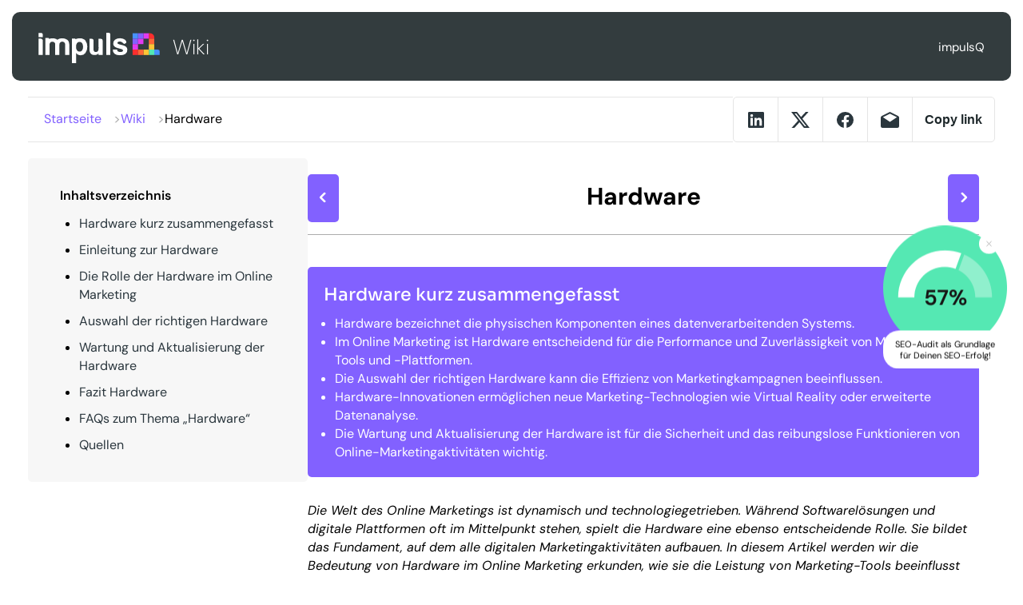

--- FILE ---
content_type: text/html; charset=UTF-8
request_url: https://impulsq.de/wiki/hardware/
body_size: 12036
content:
<!DOCTYPE html>
<html lang="de-DE" prefix="og: https://ogp.me/ns#">
<head>
<meta charset="UTF-8">
<meta name="viewport" content="width=device-width, initial-scale=1"/>
<meta name="description" content="Digitale Hebel in Bewegung setzen ❤ Content der wirkt ❤ Nutzer faszinieren ❤ Mehr Aufmerksamkeit ❤ Linkaufbau ❤ Begebe dich auf Erfolgskurs ➤ impulsQ"/>
<title>Hardware - impulsQ | Online Marketing Agentur für die digitale ZeitimpulsQ | Online Marketing Agentur für die digitale Zeit</title>
<link rel="pingback" href="https://impulsq.de/xmlrpc.php">
<style>img:is([sizes="auto" i], [sizes^="auto," i]){contain-intrinsic-size:3000px 1500px}</style>
<link rel="preload" href="https://impulsq.de/wp-content/plugins/rate-my-post/public/css/fonts/ratemypost.ttf" type="font/ttf" as="font" crossorigin="anonymous">
<title>Hardware - impulsQ | Online Marketing Agentur für die digitale Zeit</title>
<meta name="description" content="Hardware bezeichnet die physischen Komponenten eines datenverarbeitenden Systems."/>
<meta name="robots" content="index, follow, max-snippet:-1, max-video-preview:-1, max-image-preview:large"/>
<link rel="canonical" href="https://impulsq.de/wiki/hardware/"/>
<meta property="og:locale" content="de_DE"/>
<meta property="og:type" content="article"/>
<meta property="og:title" content="Hardware - impulsQ | Online Marketing Agentur für die digitale Zeit"/>
<meta property="og:description" content="Hardware bezeichnet die physischen Komponenten eines datenverarbeitenden Systems."/>
<meta property="og:url" content="https://impulsq.de/wiki/hardware/"/>
<meta property="og:site_name" content="impulsQ | Online Marketing Agentur für die digitale Zeit"/>
<meta property="og:updated_time" content="2024-05-15T18:57:07+00:00"/>
<meta property="og:image" content="https://impulsq.de/wp-content/uploads/2024/05/Hardware-Definition-Titelbild.png"/>
<meta property="og:image:secure_url" content="https://impulsq.de/wp-content/uploads/2024/05/Hardware-Definition-Titelbild.png"/>
<meta property="og:image:width" content="747"/>
<meta property="og:image:height" content="427"/>
<meta property="og:image:alt" content="Hardware"/>
<meta property="og:image:type" content="image/png"/>
<meta name="twitter:card" content="summary_large_image"/>
<meta name="twitter:title" content="Hardware - impulsQ | Online Marketing Agentur für die digitale Zeit"/>
<meta name="twitter:description" content="Hardware bezeichnet die physischen Komponenten eines datenverarbeitenden Systems."/>
<meta name="twitter:image" content="https://impulsq.de/wp-content/uploads/2024/05/Hardware-Definition-Titelbild.png"/>
<link rel="alternate" type="application/rss+xml" title="impulsQ | Online Marketing Agentur für die digitale Zeit &raquo; Feed" href="https://impulsq.de/feed/"/>
<link rel="alternate" type="application/rss+xml" title="impulsQ | Online Marketing Agentur für die digitale Zeit &raquo; Kommentar-Feed" href="https://impulsq.de/comments/feed/"/>
<link rel='stylesheet' id='wp-block-library-css' href='https://impulsq.de/wp-includes/css/dist/block-library/style.min.css?ver=6.8.3' media='all'/>
<style id='classic-theme-styles-inline-css'>.wp-block-button__link{color:#fff;background-color:#32373c;border-radius:9999px;box-shadow:none;text-decoration:none;padding:calc(.667em + 2px) calc(1.333em + 2px);font-size:1.125em}.wp-block-file__button{background:#32373c;color:#fff;text-decoration:none}</style>
<style id='rank-math-toc-block-style-inline-css'>.wp-block-rank-math-toc-block nav ol{counter-reset:item}.wp-block-rank-math-toc-block nav ol li{display:block}.wp-block-rank-math-toc-block nav ol li:before{content:counters(item, ".") ". ";counter-increment:item}</style>
<style id='rank-math-rich-snippet-style-inline-css'>@-webkit-keyframes spin{0%{-webkit-transform:rotate(0deg)}100%{-webkit-transform:rotate(-360deg)}}@keyframes spin{0%{-webkit-transform:rotate(0deg)}100%{-webkit-transform:rotate(-360deg)}}@keyframes bounce{from{-webkit-transform:translateY(0px);transform:translateY(0px)}to{-webkit-transform:translateY(-5px);transform:translateY(-5px)}}@-webkit-keyframes bounce{from{-webkit-transform:translateY(0px);transform:translateY(0px)}to{-webkit-transform:translateY(-5px);transform:translateY(-5px)}}@-webkit-keyframes loading{0%{background-size:20% 50% ,20% 50% ,20% 50%}20%{background-size:20% 20% ,20% 50% ,20% 50%}40%{background-size:20% 100%,20% 20% ,20% 50%}60%{background-size:20% 50% ,20% 100%,20% 20%}80%{background-size:20% 50% ,20% 50% ,20% 100%}100%{background-size:20% 50% ,20% 50% ,20% 50%}}@keyframes loading{0%{background-size:20% 50% ,20% 50% ,20% 50%}20%{background-size:20% 20% ,20% 50% ,20% 50%}40%{background-size:20% 100%,20% 20% ,20% 50%}60%{background-size:20% 50% ,20% 100%,20% 20%}80%{background-size:20% 50% ,20% 50% ,20% 100%}100%{background-size:20% 50% ,20% 50% ,20% 50%}}:root{--rankmath-wp-adminbar-height:0}#rank-math-rich-snippet-wrapper{overflow:hidden}#rank-math-rich-snippet-wrapper h5.rank-math-title{display:block;font-size:18px;line-height:1.4}#rank-math-rich-snippet-wrapper .rank-math-review-image{float:right;max-width:40%;margin-left:15px}#rank-math-rich-snippet-wrapper .rank-math-review-data{margin-bottom:15px}#rank-math-rich-snippet-wrapper .rank-math-total-wrapper{width:100%;padding:0 0 20px 0;float:left;clear:both;position:relative;-webkit-box-sizing:border-box;box-sizing:border-box}#rank-math-rich-snippet-wrapper .rank-math-total-wrapper .rank-math-total{border:0;display:block;margin:0;width:auto;float:left;text-align:left;padding:0;font-size:24px;line-height:1;font-weight:700;-webkit-box-sizing:border-box;box-sizing:border-box;overflow:hidden}#rank-math-rich-snippet-wrapper .rank-math-total-wrapper .rank-math-review-star{float:left;margin-left:15px;margin-top:5px;position:relative;z-index:99;line-height:1}#rank-math-rich-snippet-wrapper .rank-math-total-wrapper .rank-math-review-star .rank-math-review-result-wrapper{display:inline-block;white-space:nowrap;position:relative;color:#e7e7e7}#rank-math-rich-snippet-wrapper .rank-math-total-wrapper .rank-math-review-star .rank-math-review-result-wrapper .rank-math-review-result{position:absolute;top:0;left:0;overflow:hidden;white-space:nowrap;color:#ffbe01}#rank-math-rich-snippet-wrapper .rank-math-total-wrapper .rank-math-review-star .rank-math-review-result-wrapper i{font-size:18px;-webkit-text-stroke-width:1px;font-style:normal;padding:0 2px;line-height:inherit}#rank-math-rich-snippet-wrapper .rank-math-total-wrapper .rank-math-review-star .rank-math-review-result-wrapper i:before{content:"\2605"}body.rtl #rank-math-rich-snippet-wrapper .rank-math-review-image{float:left;margin-left:0;margin-right:15px}body.rtl #rank-math-rich-snippet-wrapper .rank-math-total-wrapper .rank-math-total{float:right}body.rtl #rank-math-rich-snippet-wrapper .rank-math-total-wrapper .rank-math-review-star{float:right;margin-left:0;margin-right:15px}body.rtl #rank-math-rich-snippet-wrapper .rank-math-total-wrapper .rank-math-review-star .rank-math-review-result{left:auto;right:0}@media screen and (max-width:480px){#rank-math-rich-snippet-wrapper .rank-math-review-image{display:block;max-width:100%;width:100%;text-align:center;margin-right:0}#rank-math-rich-snippet-wrapper .rank-math-review-data{clear:both}}.clear{clear:both}</style>
<link rel='stylesheet' id='rate-my-post-css' href='https://impulsq.de/wp-content/plugins/rate-my-post/public/css/rate-my-post.min.css?ver=4.3.0' media='all'/>
<style id='rate-my-post-inline-css'>.rmp-widgets-container.rmp-wp-plugin.rmp-main-container{text-align:left;}
.rmp-widgets-container.rmp-wp-plugin.rmp-main-container{text-align:left;}</style>
<style id='global-styles-inline-css'>:root{--wp--preset--aspect-ratio--square:1;--wp--preset--aspect-ratio--4-3:4/3;--wp--preset--aspect-ratio--3-4:3/4;--wp--preset--aspect-ratio--3-2:3/2;--wp--preset--aspect-ratio--2-3:2/3;--wp--preset--aspect-ratio--16-9:16/9;--wp--preset--aspect-ratio--9-16:9/16;--wp--preset--color--black:#000000;--wp--preset--color--cyan-bluish-gray:#abb8c3;--wp--preset--color--white:#ffffff;--wp--preset--color--pale-pink:#f78da7;--wp--preset--color--vivid-red:#cf2e2e;--wp--preset--color--luminous-vivid-orange:#ff6900;--wp--preset--color--luminous-vivid-amber:#fcb900;--wp--preset--color--light-green-cyan:#7bdcb5;--wp--preset--color--vivid-green-cyan:#00d084;--wp--preset--color--pale-cyan-blue:#8ed1fc;--wp--preset--color--vivid-cyan-blue:#0693e3;--wp--preset--color--vivid-purple:#9b51e0;--wp--preset--gradient--vivid-cyan-blue-to-vivid-purple:linear-gradient(135deg,rgba(6,147,227,1) 0%,rgb(155,81,224) 100%);--wp--preset--gradient--light-green-cyan-to-vivid-green-cyan:linear-gradient(135deg,rgb(122,220,180) 0%,rgb(0,208,130) 100%);--wp--preset--gradient--luminous-vivid-amber-to-luminous-vivid-orange:linear-gradient(135deg,rgba(252,185,0,1) 0%,rgba(255,105,0,1) 100%);--wp--preset--gradient--luminous-vivid-orange-to-vivid-red:linear-gradient(135deg,rgba(255,105,0,1) 0%,rgb(207,46,46) 100%);--wp--preset--gradient--very-light-gray-to-cyan-bluish-gray:linear-gradient(135deg,rgb(238,238,238) 0%,rgb(169,184,195) 100%);--wp--preset--gradient--cool-to-warm-spectrum:linear-gradient(135deg,rgb(74,234,220) 0%,rgb(151,120,209) 20%,rgb(207,42,186) 40%,rgb(238,44,130) 60%,rgb(251,105,98) 80%,rgb(254,248,76) 100%);--wp--preset--gradient--blush-light-purple:linear-gradient(135deg,rgb(255,206,236) 0%,rgb(152,150,240) 100%);--wp--preset--gradient--blush-bordeaux:linear-gradient(135deg,rgb(254,205,165) 0%,rgb(254,45,45) 50%,rgb(107,0,62) 100%);--wp--preset--gradient--luminous-dusk:linear-gradient(135deg,rgb(255,203,112) 0%,rgb(199,81,192) 50%,rgb(65,88,208) 100%);--wp--preset--gradient--pale-ocean:linear-gradient(135deg,rgb(255,245,203) 0%,rgb(182,227,212) 50%,rgb(51,167,181) 100%);--wp--preset--gradient--electric-grass:linear-gradient(135deg,rgb(202,248,128) 0%,rgb(113,206,126) 100%);--wp--preset--gradient--midnight:linear-gradient(135deg,rgb(2,3,129) 0%,rgb(40,116,252) 100%);--wp--preset--font-size--small:13px;--wp--preset--font-size--medium:20px;--wp--preset--font-size--large:36px;--wp--preset--font-size--x-large:42px;--wp--preset--spacing--20:0.44rem;--wp--preset--spacing--30:0.67rem;--wp--preset--spacing--40:1rem;--wp--preset--spacing--50:1.5rem;--wp--preset--spacing--60:2.25rem;--wp--preset--spacing--70:3.38rem;--wp--preset--spacing--80:5.06rem;--wp--preset--shadow--natural:6px 6px 9px rgba(0, 0, 0, 0.2);--wp--preset--shadow--deep:12px 12px 50px rgba(0, 0, 0, 0.4);--wp--preset--shadow--sharp:6px 6px 0px rgba(0, 0, 0, 0.2);--wp--preset--shadow--outlined:6px 6px 0px -3px rgba(255, 255, 255, 1), 6px 6px rgba(0, 0, 0, 1);--wp--preset--shadow--crisp:6px 6px 0px rgba(0, 0, 0, 1);}:where(.is-layout-flex){gap:0.5em;}:where(.is-layout-grid){gap:0.5em;}body .is-layout-flex{display:flex;}.is-layout-flex{flex-wrap:wrap;align-items:center;}.is-layout-flex > :is(*, div){margin:0;}body .is-layout-grid{display:grid;}.is-layout-grid > :is(*, div){margin:0;}:where(.wp-block-columns.is-layout-flex){gap:2em;}:where(.wp-block-columns.is-layout-grid){gap:2em;}:where(.wp-block-post-template.is-layout-flex){gap:1.25em;}:where(.wp-block-post-template.is-layout-grid){gap:1.25em;}.has-black-color{color:var(--wp--preset--color--black) !important;}.has-cyan-bluish-gray-color{color:var(--wp--preset--color--cyan-bluish-gray) !important;}.has-white-color{color:var(--wp--preset--color--white) !important;}.has-pale-pink-color{color:var(--wp--preset--color--pale-pink) !important;}.has-vivid-red-color{color:var(--wp--preset--color--vivid-red) !important;}.has-luminous-vivid-orange-color{color:var(--wp--preset--color--luminous-vivid-orange) !important;}.has-luminous-vivid-amber-color{color:var(--wp--preset--color--luminous-vivid-amber) !important;}.has-light-green-cyan-color{color:var(--wp--preset--color--light-green-cyan) !important;}.has-vivid-green-cyan-color{color:var(--wp--preset--color--vivid-green-cyan) !important;}.has-pale-cyan-blue-color{color:var(--wp--preset--color--pale-cyan-blue) !important;}.has-vivid-cyan-blue-color{color:var(--wp--preset--color--vivid-cyan-blue) !important;}.has-vivid-purple-color{color:var(--wp--preset--color--vivid-purple) !important;}.has-black-background-color{background-color:var(--wp--preset--color--black) !important;}.has-cyan-bluish-gray-background-color{background-color:var(--wp--preset--color--cyan-bluish-gray) !important;}.has-white-background-color{background-color:var(--wp--preset--color--white) !important;}.has-pale-pink-background-color{background-color:var(--wp--preset--color--pale-pink) !important;}.has-vivid-red-background-color{background-color:var(--wp--preset--color--vivid-red) !important;}.has-luminous-vivid-orange-background-color{background-color:var(--wp--preset--color--luminous-vivid-orange) !important;}.has-luminous-vivid-amber-background-color{background-color:var(--wp--preset--color--luminous-vivid-amber) !important;}.has-light-green-cyan-background-color{background-color:var(--wp--preset--color--light-green-cyan) !important;}.has-vivid-green-cyan-background-color{background-color:var(--wp--preset--color--vivid-green-cyan) !important;}.has-pale-cyan-blue-background-color{background-color:var(--wp--preset--color--pale-cyan-blue) !important;}.has-vivid-cyan-blue-background-color{background-color:var(--wp--preset--color--vivid-cyan-blue) !important;}.has-vivid-purple-background-color{background-color:var(--wp--preset--color--vivid-purple) !important;}.has-black-border-color{border-color:var(--wp--preset--color--black) !important;}.has-cyan-bluish-gray-border-color{border-color:var(--wp--preset--color--cyan-bluish-gray) !important;}.has-white-border-color{border-color:var(--wp--preset--color--white) !important;}.has-pale-pink-border-color{border-color:var(--wp--preset--color--pale-pink) !important;}.has-vivid-red-border-color{border-color:var(--wp--preset--color--vivid-red) !important;}.has-luminous-vivid-orange-border-color{border-color:var(--wp--preset--color--luminous-vivid-orange) !important;}.has-luminous-vivid-amber-border-color{border-color:var(--wp--preset--color--luminous-vivid-amber) !important;}.has-light-green-cyan-border-color{border-color:var(--wp--preset--color--light-green-cyan) !important;}.has-vivid-green-cyan-border-color{border-color:var(--wp--preset--color--vivid-green-cyan) !important;}.has-pale-cyan-blue-border-color{border-color:var(--wp--preset--color--pale-cyan-blue) !important;}.has-vivid-cyan-blue-border-color{border-color:var(--wp--preset--color--vivid-cyan-blue) !important;}.has-vivid-purple-border-color{border-color:var(--wp--preset--color--vivid-purple) !important;}.has-vivid-cyan-blue-to-vivid-purple-gradient-background{background:var(--wp--preset--gradient--vivid-cyan-blue-to-vivid-purple) !important;}.has-light-green-cyan-to-vivid-green-cyan-gradient-background{background:var(--wp--preset--gradient--light-green-cyan-to-vivid-green-cyan) !important;}.has-luminous-vivid-amber-to-luminous-vivid-orange-gradient-background{background:var(--wp--preset--gradient--luminous-vivid-amber-to-luminous-vivid-orange) !important;}.has-luminous-vivid-orange-to-vivid-red-gradient-background{background:var(--wp--preset--gradient--luminous-vivid-orange-to-vivid-red) !important;}.has-very-light-gray-to-cyan-bluish-gray-gradient-background{background:var(--wp--preset--gradient--very-light-gray-to-cyan-bluish-gray) !important;}.has-cool-to-warm-spectrum-gradient-background{background:var(--wp--preset--gradient--cool-to-warm-spectrum) !important;}.has-blush-light-purple-gradient-background{background:var(--wp--preset--gradient--blush-light-purple) !important;}.has-blush-bordeaux-gradient-background{background:var(--wp--preset--gradient--blush-bordeaux) !important;}.has-luminous-dusk-gradient-background{background:var(--wp--preset--gradient--luminous-dusk) !important;}.has-pale-ocean-gradient-background{background:var(--wp--preset--gradient--pale-ocean) !important;}.has-electric-grass-gradient-background{background:var(--wp--preset--gradient--electric-grass) !important;}.has-midnight-gradient-background{background:var(--wp--preset--gradient--midnight) !important;}.has-small-font-size{font-size:var(--wp--preset--font-size--small) !important;}.has-medium-font-size{font-size:var(--wp--preset--font-size--medium) !important;}.has-large-font-size{font-size:var(--wp--preset--font-size--large) !important;}.has-x-large-font-size{font-size:var(--wp--preset--font-size--x-large) !important;}:where(.wp-block-post-template.is-layout-flex){gap:1.25em;}:where(.wp-block-post-template.is-layout-grid){gap:1.25em;}:where(.wp-block-columns.is-layout-flex){gap:2em;}:where(.wp-block-columns.is-layout-grid){gap:2em;}:root :where(.wp-block-pullquote){font-size:1.5em;line-height:1.6;}</style>
<link rel='stylesheet' id='wpml-blocks-css' href='https://impulsq.de/wp-content/plugins/sitepress-multilingual-cms/dist/css/blocks/styles.css?ver=4.6.15' media='all'/>
<link rel='stylesheet' id='wp-menu-custom-fields-style-css' href='https://impulsq.de/wp-content/plugins/wp-menu-custom-fields/assets/build/css/main.css?ver=1705940745' media='all'/>
<link rel='stylesheet' id='wpml-legacy-horizontal-list-0-css' href='https://impulsq.de/wp-content/plugins/sitepress-multilingual-cms/templates/language-switchers/legacy-list-horizontal/style.min.css?ver=1' media='all'/>
<style id='wpml-legacy-horizontal-list-0-inline-css'>.wpml-ls-statics-footer a, .wpml-ls-statics-footer .wpml-ls-sub-menu a, .wpml-ls-statics-footer .wpml-ls-sub-menu a:link, .wpml-ls-statics-footer li:not(.wpml-ls-current-language) .wpml-ls-link, .wpml-ls-statics-footer li:not(.wpml-ls-current-language) .wpml-ls-link:link{color:#444444;background-color:#ffffff;}.wpml-ls-statics-footer a, .wpml-ls-statics-footer .wpml-ls-sub-menu a:hover,.wpml-ls-statics-footer .wpml-ls-sub-menu a:focus, .wpml-ls-statics-footer .wpml-ls-sub-menu a:link:hover, .wpml-ls-statics-footer .wpml-ls-sub-menu a:link:focus{color:#000000;background-color:#eeeeee;}.wpml-ls-statics-footer .wpml-ls-current-language > a{color:#444444;background-color:#ffffff;}.wpml-ls-statics-footer .wpml-ls-current-language:hover>a, .wpml-ls-statics-footer .wpml-ls-current-language>a:focus{color:#000000;background-color:#eeeeee;}</style>
<link rel='stylesheet' id='wpml-legacy-vertical-list-0-css' href='https://impulsq.de/wp-content/plugins/sitepress-multilingual-cms/templates/language-switchers/legacy-list-vertical/style.min.css?ver=1' media='all'/>
<link rel='stylesheet' id='tinyslider-css' href='https://impulsq.de/wp-content/themes/iq-theme/script/tiny-slider/dist/tiny-slider.css?ver=2.9.4' media='all'/>
<link rel='stylesheet' id='impulsq-fonts-css' href='https://impulsq.de/wp-content/themes/iq-theme/css/fonts.css?ver=20241202' media='all'/>
<link rel='stylesheet' id='impulsq-mobile-css' href='https://impulsq.de/wp-content/themes/iq-theme/css/mobile.css?ver=20241202' media='screen and (max-width: 767px)'/>
<link rel='stylesheet' id='impulsq-desktop-css' href='https://impulsq.de/wp-content/themes/iq-theme/css/desktop.css?ver=20241202' media='screen and (min-width: 768px)'/>
<link rel='stylesheet' id='impulsq-wiki-css' href='https://impulsq.de/wp-content/themes/iq-theme/css/wiki.css?ver=20241202' media='all'/>
<link rel="https://api.w.org/" href="https://impulsq.de/wp-json/"/><link rel="alternate" title="JSON" type="application/json" href="https://impulsq.de/wp-json/wp/v2/iqwiki/4040"/><link rel="EditURI" type="application/rsd+xml" title="RSD" href="https://impulsq.de/xmlrpc.php?rsd"/>
<meta name="generator" content="WordPress 6.8.3"/>
<link rel='shortlink' href='https://impulsq.de/?p=4040'/>
<link rel="alternate" title="oEmbed (JSON)" type="application/json+oembed" href="https://impulsq.de/wp-json/oembed/1.0/embed?url=https%3A%2F%2Fimpulsq.de%2Fwiki%2Fhardware%2F"/>
<link rel="alternate" title="oEmbed (XML)" type="text/xml+oembed" href="https://impulsq.de/wp-json/oembed/1.0/embed?url=https%3A%2F%2Fimpulsq.de%2Fwiki%2Fhardware%2F&#038;format=xml"/>
<meta name="generator" content="WPML ver:4.6.15 stt:1,3,45,2,53;"/>
<link rel="apple-touch-icon" sizes="180x180" href="/icon/apple-touch-icon.png">
<link rel="icon" type="image/png" sizes="32x32" href="/icon/favicon-32x32.png">
<link rel="icon" type="image/png" sizes="16x16" href="/icon/favicon-16x16.png">
<link rel="manifest" href="/icon/site.webmanifest">
<link rel="mask-icon" href="/icon/safari-pinned-tab.svg" color="#4791fc">
<link rel="shortcut icon" href="/icon/favicon.ico">
<meta name="msapplication-TileColor" content="#ffffff">
<meta name="msapplication-config" content="/icon/browserconfig.xml">
<meta name="theme-color" content="#ffffff">
<style id="uagb-style-conditional-extension">@media(min-width:1025px){body .uag-hide-desktop.uagb-google-map__wrap,body .uag-hide-desktop{display:none !important}}@media(min-width:768px) and (max-width:1024px){body .uag-hide-tab.uagb-google-map__wrap,body .uag-hide-tab{display:none !important}}@media(max-width:767px){body .uag-hide-mob.uagb-google-map__wrap,body .uag-hide-mob{display:none !important}}</style><style id="uagb-style-frontend-4040">.uag-blocks-common-selector{z-index:var(--z-index-desktop) !important}@media(max-width:976px){.uag-blocks-common-selector{z-index:var(--z-index-tablet) !important}}@media(max-width:767px){.uag-blocks-common-selector{z-index:var(--z-index-mobile) !important}}</style>		<style id="wp-custom-css">#header #nav #nav-inner>ul>li>ul li li a.menu-entry{text-decoration:none;}
#header #nav #nav-inner>ul>li>ul li a.menu-entry{text-decoration:underline;}</style>
<script data-wpfc-render="false">var Wpfcll={s:[],osl:0,scroll:false,i:function(){Wpfcll.ss();window.addEventListener('load',function(){let observer=new MutationObserver(mutationRecords=>{Wpfcll.osl=Wpfcll.s.length;Wpfcll.ss();if(Wpfcll.s.length > Wpfcll.osl){Wpfcll.ls(false);}});observer.observe(document.getElementsByTagName("html")[0],{childList:true,attributes:true,subtree:true,attributeFilter:["src"],attributeOldValue:false,characterDataOldValue:false});Wpfcll.ls(true);});window.addEventListener('scroll',function(){Wpfcll.scroll=true;Wpfcll.ls(false);});window.addEventListener('resize',function(){Wpfcll.scroll=true;Wpfcll.ls(false);});window.addEventListener('click',function(){Wpfcll.scroll=true;Wpfcll.ls(false);});},c:function(e,pageload){var w=document.documentElement.clientHeight || body.clientHeight;var n=0;if(pageload){n=0;}else{n=(w > 800) ? 800:200;n=Wpfcll.scroll ? 800:n;}var er=e.getBoundingClientRect();var t=0;var p=e.parentNode ? e.parentNode:false;if(typeof p.getBoundingClientRect=="undefined"){var pr=false;}else{var pr=p.getBoundingClientRect();}if(er.x==0 && er.y==0){for(var i=0;i < 10;i++){if(p){if(pr.x==0 && pr.y==0){if(p.parentNode){p=p.parentNode;}if(typeof p.getBoundingClientRect=="undefined"){pr=false;}else{pr=p.getBoundingClientRect();}}else{t=pr.top;break;}}};}else{t=er.top;}if(w - t+n > 0){return true;}return false;},r:function(e,pageload){var s=this;var oc,ot;try{oc=e.getAttribute("data-wpfc-original-src");ot=e.getAttribute("data-wpfc-original-srcset");originalsizes=e.getAttribute("data-wpfc-original-sizes");if(s.c(e,pageload)){if(oc || ot){if(e.tagName=="DIV" || e.tagName=="A" || e.tagName=="SPAN"){e.style.backgroundImage="url("+oc+")";e.removeAttribute("data-wpfc-original-src");e.removeAttribute("data-wpfc-original-srcset");e.removeAttribute("onload");}else{if(oc){e.setAttribute('src',oc);}if(ot){e.setAttribute('srcset',ot);}if(originalsizes){e.setAttribute('sizes',originalsizes);}if(e.getAttribute("alt") && e.getAttribute("alt")=="blank"){e.removeAttribute("alt");}e.removeAttribute("data-wpfc-original-src");e.removeAttribute("data-wpfc-original-srcset");e.removeAttribute("data-wpfc-original-sizes");e.removeAttribute("onload");if(e.tagName=="IFRAME"){var y="https://www.youtube.com/embed/";if(navigator.userAgent.match(/\sEdge?\/\d/i)){e.setAttribute('src',e.getAttribute("src").replace(/.+\/templates\/youtube\.html\#/,y));}e.onload=function(){if(typeof window.jQuery !="undefined"){if(jQuery.fn.fitVids){jQuery(e).parent().fitVids({customSelector:"iframe[src]"});}}var s=e.getAttribute("src").match(/templates\/youtube\.html\#(.+)/);if(s){try{var i=e.contentDocument || e.contentWindow;if(i.location.href=="about:blank"){e.setAttribute('src',y+s[1]);}}catch(err){e.setAttribute('src',y+s[1]);}}}}}}else{if(e.tagName=="NOSCRIPT"){if(jQuery(e).attr("data-type")=="wpfc"){e.removeAttribute("data-type");jQuery(e).after(jQuery(e).text());}}}}}catch(error){console.log(error);console.log("==>",e);}},ss:function(){var i=Array.prototype.slice.call(document.getElementsByTagName("img"));var f=Array.prototype.slice.call(document.getElementsByTagName("iframe"));var d=Array.prototype.slice.call(document.getElementsByTagName("div"));var a=Array.prototype.slice.call(document.getElementsByTagName("a"));var s=Array.prototype.slice.call(document.getElementsByTagName("span"));var n=Array.prototype.slice.call(document.getElementsByTagName("noscript"));this.s=i.concat(f).concat(d).concat(a).concat(s).concat(n);},ls:function(pageload){var s=this;[].forEach.call(s.s,function(e,index){s.r(e,pageload);});}};document.addEventListener('DOMContentLoaded',function(){wpfci();});function wpfci(){Wpfcll.i();}</script>
</head><body class="wp-singular iqwiki-template-default single single-iqwiki postid-4040 wp-theme-iq-theme wiki">
<header id="header">
<div class="wrap">
<a href="https://impulsq.de/wiki/" id="logo">impulsQ <span>Wiki</span></a>
<div id="wiki-head-additional"> <a href="https://impulsq.de">impulsQ</a></div></div><div id="header-mode"></div></header>
<div id="wiki-bar">
<div class="wrap">
<div id="wiki-breadcrumb"> <ul> <li><a href="https://impulsq.de">Startseite</a></li> <li><a href="https://impulsq.de/wiki/">Wiki</a></li> <li>Hardware</li> </ul></div><div id="wiki-share"> <ul> <li><a rel="nofollow" href="https://www.linkedin.com/sharing/share-offsite/?url=https%3A%2F%2Fimpulsq.de%2Fwiki%2Fhardware%2F" class="icon linkedin" title="Share on LinkedIn"></a></li> <li><a rel="nofollow" href="https://x.com/intent/post?&url=https%3A%2F%2Fimpulsq.de%2Fwiki%2Fhardware%2F" class="icon x" title="Share on X"></a></li> <li><a rel="nofollow" href="https://www.facebook.com/sharer/sharer.php?u=https%3A%2F%2Fimpulsq.de%2Fwiki%2Fhardware%2F" class="icon facebook" title="Share on Facebook"></a></li> <li><a rel="nofollow" href="/cdn-cgi/l/email-protection#39065b565d4004514d4d494a1c0a781c0b7f1c0b7f5054494c554a48175d5c1c0b7f4e5052501c0b7f51584b5d4e584b5c1c0b7f" class="icon mail" title="Share as email"></a></li> <li><button type="button" id="wiki-link-copy" data-uri="https://impulsq.de/wiki/hardware/">Copy link</button></li> </ul></div></div></div><div id="content">
<div class="section pt-0">
<div class="wrap">
<div id="wiki-single">
<aside>
<button id="wiki-jump-menu-toggle" type="button">
<span>
<span></span>
<span></span>
<span></span>
</span>
</button>
<div id="wiki-jump-menu"> <strong>Inhaltsverzeichnis</strong></div></aside>
<div id="wiki-content">
<h1>Hardware</h1>
<div id="wiki-content-inner">
<div class="wp-block-group wiki-highlight"><div class="wp-block-group__inner-container is-layout-constrained wp-block-group-is-layout-constrained"> <h2 class="wp-block-heading">Hardware kurz zusammengefasst</h2> <ul class="wp-block-list"> <li>Hardware bezeichnet die physischen Komponenten eines datenverarbeitenden Systems.</li> <li>Im Online Marketing ist Hardware entscheidend für die Performance und Zuverlässigkeit von Marketing-Tools und -Plattformen.</li> <li>Die Auswahl der richtigen Hardware kann die Effizienz von Marketingkampagnen beeinflussen.</li> <li>Hardware-Innovationen ermöglichen neue Marketing-Technologien wie Virtual Reality oder erweiterte Datenanalyse.</li> <li>Die Wartung und Aktualisierung der Hardware ist für die Sicherheit und das reibungslose Funktionieren von Online-Marketingaktivitäten wichtig.</li> </ul></div></div><p><em>Die Welt des Online Marketings ist dynamisch und technologiegetrieben. Während Softwarelösungen und digitale Plattformen oft im Mittelpunkt stehen, spielt die Hardware eine ebenso entscheidende Rolle. Sie bildet das Fundament, auf dem alle digitalen Marketingaktivitäten aufbauen. In diesem Artikel werden wir die Bedeutung von Hardware im Online Marketing erkunden, wie sie die Leistung von Marketing-Tools beeinflusst und welche Überlegungen für Marketingfachleute wichtig sind.</em></p>
<div class="wp-block-image"> <figure class="aligncenter size-full"><img fetchpriority="high" decoding="async" width="747" height="427" src="https://impulsq.de/wp-content/uploads/2024/05/Hardware-Definition-Titelbild.png" alt="" class="wp-image-4194" srcset="https://impulsq.de/wp-content/uploads/2024/05/Hardware-Definition-Titelbild.png 747w, https://impulsq.de/wp-content/uploads/2024/05/Hardware-Definition-Titelbild-300x171.png 300w" sizes="(max-width: 747px) 100vw, 747px"/></figure></div><h2 class="wp-block-heading">Einleitung zur Hardware</h2>
<p>Hardware, wie von Wikipedia definiert, ist der Oberbegriff für die physischen Komponenten eines datenverarbeitenden Systems. Diese umfassen elektronische und mechanische Bestandteile, die in direktem Kontrast zur Software stehen, welche die Programme und Daten beinhaltet. Im Kontext des Online Marketings bezieht sich Hardware auf die Geräte und Ausrüstungen, die verwendet werden, um digitale Marketingstrategien zu entwickeln, umzusetzen und zu analysieren.</p>
<figure class="wp-block-embed is-type-video is-provider-youtube wp-block-embed-youtube wp-embed-aspect-16-9 wp-has-aspect-ratio"><div class="wp-block-embed__wrapper"> <iframe title="HARDWARE" width="640" height="360" onload="Wpfcll.r(this,true);" data-wpfc-original-src="https://impulsq.de/wp-content/plugins/wp-fastest-cache-premium/pro/templates/youtube.html#j9a1eTZ_ZT4?feature=oembed" frameborder="0" allow="accelerometer; autoplay; clipboard-write; encrypted-media; gyroscope; picture-in-picture; web-share" referrerpolicy="strict-origin-when-cross-origin" allowfullscreen></iframe></div></figure>
<h2 class="wp-block-heading">Die Rolle der Hardware im Online Marketing</h2>
<p>Die richtige Hardware ist entscheidend für die Effizienz und Effektivität von Online-Marketingmaßnahmen. Sie ermöglicht es Marketingspezialisten, große Datenmengen zu verarbeiten, komplexe Softwareanwendungen zu betreiben und eine nahtlose Nutzererfahrung zu gewährleisten. Hier sind einige Schlüsselbereiche, in denen Hardware eine zentrale Rolle spielt:</p>
<h3 class="wp-block-heading">Datenanalyse und -verarbeitung</h3>
<p>Moderne Marketingkampagnen sind datengesteuert. Die Fähigkeit, große Datenmengen zu sammeln, zu speichern und zu analysieren, ist für das Verständnis des Kundenverhaltens und die Optimierung von Marketingstrategien unerlässlich. Leistungsstarke Server, Speicherlösungen und Prozessoren sind erforderlich, um diese Aufgaben effizient zu bewältigen.</p>
<h3 class="wp-block-heading">Content-Erstellung und -Verwaltung</h3>
<p>Die Erstellung von hochwertigem Content, sei es für Social Media, Blogs oder Video-Plattformen, erfordert Hardware wie leistungsfähige Computer, Kameras und Mikrofone. Auch die Verwaltung dieses Contents auf verschiedenen Plattformen benötigt zuverlässige Hardware.</p>
<h3 class="wp-block-heading">User Experience und Interaktivität</h3>
<p>Für eine ansprechende Nutzererfahrung sind schnelle Ladezeiten und reibungslose Interaktionen entscheidend. Dies wird durch leistungsstarke Webserver und Netzwerkausrüstung ermöglicht, die sicherstellen, dass Websites und Anwendungen schnell und zuverlässig funktionieren.</p>
<h3 class="wp-block-heading">Mobiles Marketing</h3>
<p>Smartphones und Tablets sind zentrale Geräte im Online Marketing. Sie müssen nicht nur die neuesten Marketing-Apps ausführen können, sondern auch die für das Marketing relevanten Funktionen wie GPS, Kameras und verschiedene Sensoren unterstützen.</p>
<div class="wp-block-image"> <figure class="aligncenter size-full"><img decoding="async" width="833" height="1640" src="https://impulsq.de/wp-content/uploads/2024/05/Hardware-Infografik.png" alt="" class="wp-image-4205" srcset="https://impulsq.de/wp-content/uploads/2024/05/Hardware-Infografik.png 833w, https://impulsq.de/wp-content/uploads/2024/05/Hardware-Infografik-152x300.png 152w, https://impulsq.de/wp-content/uploads/2024/05/Hardware-Infografik-520x1024.png 520w, https://impulsq.de/wp-content/uploads/2024/05/Hardware-Infografik-768x1512.png 768w, https://impulsq.de/wp-content/uploads/2024/05/Hardware-Infografik-780x1536.png 780w" sizes="(max-width: 833px) 100vw, 833px"/></figure></div><h2 class="wp-block-heading">Auswahl der richtigen Hardware</h2>
<p>Die Auswahl der richtigen Hardware hängt von mehreren Faktoren ab, darunter das Budget, die spezifischen Anforderungen der Marketingsoftware und die erwartete Nutzungsintensität. Hier sind einige Überlegungen:</p>
<ul class="wp-block-list">
<li><strong>Leistung</strong>: Die Hardware sollte leistungsfähig genug sein, um die benötigte Software ohne Verzögerungen auszuführen.</li>
<li><strong>Zuverlässigkeit</strong>: Geräte mit einer hohen Ausfallrate können zu Unterbrechungen in Marketingkampagnen führen.</li>
<li><strong>Skalierbarkeit</strong>: Die Hardware sollte mit dem Wachstum des Unternehmens und der Komplexität der Marketingaufgaben skalierbar sein.</li>
<li><strong>Kompatibilität</strong>: Alle Komponenten müssen miteinander und mit der verwendeten Software kompatibel sein.</li>
</ul>
<h2 class="wp-block-heading">Wartung und Aktualisierung der Hardware</h2>
<p>Regelmäßige Wartung und Aktualisierung der Hardware sind unerlässlich, um Sicherheitsrisiken zu minimieren und die Leistungsfähigkeit aufrechtzuerhalten. Dies schließt die Erneuerung von Komponenten ein, die über ihre Lebensdauer hinausgenutzt wurden, sowie das Upgrade auf neuere Technologien, die effizientere und effektivere Marketingaktivitäten ermöglichen.</p>
<h2 class="wp-block-heading">Fazit Hardware</h2>
<div class="wp-block-image"> <figure class="aligncenter size-full"><img decoding="async" width="747" height="427" src="https://impulsq.de/wp-content/uploads/2024/05/Hardware-Definition.png" alt="" class="wp-image-4199" srcset="https://impulsq.de/wp-content/uploads/2024/05/Hardware-Definition.png 747w, https://impulsq.de/wp-content/uploads/2024/05/Hardware-Definition-300x171.png 300w" sizes="auto, (max-width: 747px) 100vw, 747px"/></figure></div><p>In einer Welt, in der Online Marketing zunehmend von technologischen Fortschritten abhängt, ist die Bedeutung von Hardware nicht zu unterschätzen. Sie ist die Grundlage, auf der alle digitalen Marketingaktivitäten aufbauen, und ihre Leistungsfähigkeit und Zuverlässigkeit können den Unterschied zwischen einer erfolgreichen Kampagne und einem Fehlschlag ausmachen.</p>
<h2 class="wp-block-heading">FAQs zum Thema &#8222;Hardware&#8220;</h2>
<details class="wp-block-details is-layout-flow wp-block-details-is-layout-flow"><summary><strong>Was ist Hardware im Kontext des Online Marketings?</strong></summary>
<p>Hardware bezieht sich auf die physischen Geräte und Ausrüstungen, die für die Durchführung von Online-Marketingaktivitäten verwendet werden.</p>
</details>
<details class="wp-block-details is-layout-flow wp-block-details-is-layout-flow"><summary><strong>Warum ist die Auswahl der richtigen Hardware im Online Marketing wichtig?</strong></summary>
<p>Die richtige Hardware gewährleistet die Leistungsfähigkeit und Zuverlässigkeit von Marketing-Tools, was für den Erfolg von Marketingkampagnen entscheidend ist.</p>
</details>
<details class="wp-block-details is-layout-flow wp-block-details-is-layout-flow"><summary><strong>Wie beeinflusst Hardware die User Experience im Online Marketing?</strong></summary>
<p>Leistungsstarke Hardware sorgt für schnelle Ladezeiten und eine reibungslose Nutzerinteraktion, was für eine positive User Experience unerlässlich ist.</p>
</details>
<details class="wp-block-details is-layout-flow wp-block-details-is-layout-flow"><summary><strong>Muss ich meine Hardware regelmäßig aktualisieren?</strong></summary>
<p>Ja, um mit den neuesten Technologien Schritt zu halten und Sicherheitsrisiken zu minimieren, ist es wichtig, die Hardware regelmäßig zu warten und zu aktualisieren.</p>
</details>
<details class="wp-block-details is-layout-flow wp-block-details-is-layout-flow"><summary><strong>Kann veraltete Hardware die Sicherheit meiner Marketingdaten gefährden?</strong></summary>
<p>Ja, veraltete Hardware kann Sicherheitslücken aufweisen, die es Angreifern erleichtern, auf sensible Marketingdaten zuzugreifen.</p>
</details>
<h2 class="wp-block-heading">Quellen</h2>
<ul class="wp-block-list">
<li><a href="https://de.wikipedia.org/wiki/Hardware" target="_blank" rel="noreferrer noopener nofollow">Hardware &#8211; Wikipedia</a></li>
</ul>
<div class="wp-block-group author-box"><div class="wp-block-group__inner-container is-layout-constrained wp-block-group-is-layout-constrained"> <figure class="wp-block-image size-full"><img onload="Wpfcll.r(this,true);" src="https://impulsq.de/wp-content/plugins/wp-fastest-cache-premium/pro/images/blank.gif" decoding="async" width="160" height="160" data-wpfc-original-src="https://impulsq.de/wp-content/uploads/2024/02/wiki-martin.webp" alt="blank" class="wp-image-1172" data-wpfc-original-srcset="https://impulsq.de/wp-content/uploads/2024/02/wiki-martin.webp 160w, https://impulsq.de/wp-content/uploads/2024/02/wiki-martin-150x150.webp 150w" data-wpfc-original-sizes="auto, (max-width: 160px) 100vw, 160px"/><figcaption class="wp-element-caption">Martin Brosy</figcaption></figure> <figure class="wp-block-image size-full"><img onload="Wpfcll.r(this,true);" src="https://impulsq.de/wp-content/plugins/wp-fastest-cache-premium/pro/images/blank.gif" decoding="async" width="160" height="160" data-wpfc-original-src="https://impulsq.de/wp-content/uploads/2024/02/wiki-ki.webp" alt="blank" class="wp-image-1167" data-wpfc-original-srcset="https://impulsq.de/wp-content/uploads/2024/02/wiki-ki.webp 160w, https://impulsq.de/wp-content/uploads/2024/02/wiki-ki-150x150.webp 150w" data-wpfc-original-sizes="auto, (max-width: 160px) 100vw, 160px"/><figcaption class="wp-element-caption">Künstliche Intelligenz</figcaption></figure> <p>Dieser Wiki-Eintrag wurde zu 100% durch <a class="wpil_keyword_link" href="https://impulsq.de/wiki/ki-kuenstliche-intelligenz/" title="KI" data-wpil-keyword-link="linked" data-wpil-monitor-id="21">KI</a> erstellt. Text, Bilder, Infografik, Video &amp; <a class="wpil_keyword_link" href="https://impulsq.de/wiki/content/" title="Content" data-wpil-keyword-link="linked" data-wpil-monitor-id="72">Content</a> Design. Alles KI. Wahnsinn, oder? Drei Data Scientists haben gemeinsam mit <a href="https://impulsq.de/martin-brosy/" data-type="page" data-id="89">Martin Brosy</a> über zwei Wochen diverse Prompts entwickelt und einen automatisierten Workflow entwickelt. Voila – Das Ergebnis haben Sie sich gerade durchgelesen. Sollten Sie selbst Interesse an ein Glossar auf Basis von KI haben, dann informieren Sie sich gerne auf unserer <a href="https://impulsq.de/glossar-lexikon-wiki-mit-ki-erstellen/" data-type="link" data-id="https://impulsq.de/glossar-lexikon-wiki-mit-ki-erstellen/">Landingpage Glossar, Lexikon oder Wiki Erstellung mit Hilfe von KI</a>.</p></div></div></div><ul id="prev-next-menu">
<li class="prev"> <a href="https://impulsq.de/wiki/hard-bounce/" rel="prev"><span>Previous Wiki entry</span></a> </li>
<li class="next"> <a href="https://impulsq.de/wiki/heatmap/" rel="next"><span>Next Wiki entry</span></a> </li></div></div></div></div></div></div><footer id="footer">
<div class="wrap">
<div class="slogan"> <strong>Scale<br> without<br> limits</strong> <span>High Performance Marketing as a Service</span></div><ul id="footer-menu" class="menu"><li id="menu-item-8491" class="menu-item menu-item-type-post_type menu-item-object-page menu-item-privacy-policy menu-item-8491"><a rel="privacy-policy" href="https://impulsq.de/datenschutz/">Datenschutz</a></li>
<li id="menu-item-8493" class="menu-item menu-item-type-post_type menu-item-object-page menu-item-8493"><a href="https://impulsq.de/agb/">AGB</a></li>
<li id="menu-item-8494" class="menu-item menu-item-type-post_type menu-item-object-page menu-item-8494"><a href="https://impulsq.de/impressum/">Impressum</a></li>
<li id="menu-item-8492" class="menu-item menu-item-type-post_type menu-item-object-page menu-item-8492"><a href="https://impulsq.de/lets-talk/">Kontakt</a></li>
</ul>            <p>&copy; 2025 impulsQ GmbH · All rights reserved.</p></div></footer>
<div id="modal">
<div id="modal-inner">
<div id="modal-content"></div><button id="modal-closer"></button></div></div><div id="badges"> <a href="https://impulsq.de/wiki/" class="badge"> <figure> <picture> <source srcset="/media/badges/wiki-mobile.webp" media="screen and (max-width: 768px)"> <img onload="Wpfcll.r(this,true);" src="https://impulsq.de/wp-content/plugins/wp-fastest-cache-premium/pro/images/blank.gif" data-wpfc-original-src="/media/badges/wiki.webp" alt="blank"> </picture> <figcaption> Beispiel - 100% mit KI erstelltes Wiki. </figcaption> </figure> </a> <a href="https://impulsq.de/seo-audit/" class="badge"> <figure> <picture> <source srcset="/media/badges/seo-mobile.webp" media="screen and (max-width: 768px)"> <img onload="Wpfcll.r(this,true);" src="https://impulsq.de/wp-content/plugins/wp-fastest-cache-premium/pro/images/blank.gif" data-wpfc-original-src="/media/badges/seo.webp" alt="blank"> </picture> <figcaption> SEO-Audit als Grundlage für Deinen SEO-Erfolg! </figcaption> </figure> </a> <a href="https://impulsq.de/case-studies/" class="badge"> <figure> <picture> <source srcset="/media/badges/case-studies-mobile.webp" media="screen and (max-width: 768px)"> <img onload="Wpfcll.r(this,true);" src="https://impulsq.de/wp-content/plugins/wp-fastest-cache-premium/pro/images/blank.gif" data-wpfc-original-src="/media/badges/case-studies.webp" alt="blank"> </picture> <figcaption> Echte Case Studies! </figcaption> </figure> </a> <a href="https://impulsq.de/backlinks-kaufen/" class="badge"> <figure> <picture> <source srcset="/media/badges/backlinks-mobile.webp" media="screen and (max-width: 768px)"> <img onload="Wpfcll.r(this,true);" src="https://impulsq.de/wp-content/plugins/wp-fastest-cache-premium/pro/images/blank.gif" data-wpfc-original-src="/media/badges/backlinks.webp" alt="blank"> </picture> <figcaption> Backlinks kaufen! </figcaption> </figure> </a> <a href="https://www.afs-akademie.org/" class="badge"> <figure> <picture> <source srcset="/media/badges/afs-mobile.webp" media="screen and (max-width: 768px)"> <img onload="Wpfcll.r(this,true);" src="https://impulsq.de/wp-content/plugins/wp-fastest-cache-premium/pro/images/blank.gif" data-wpfc-original-src="/media/badges/afs.webp" alt="blank"> </picture> <figcaption> SEO Ausbildung starten! </figcaption> </figure> </a> <a href="https://impulsq.de/karriere/" class="badge"> <figure> <picture> <source srcset="/media/badges/karriere-mobile.webp" media="screen and (max-width: 768px)"> <img onload="Wpfcll.r(this,true);" src="https://impulsq.de/wp-content/plugins/wp-fastest-cache-premium/pro/images/blank.gif" data-wpfc-original-src="/media/badges/karriere.webp" alt="blank"> </picture> <figcaption> Suchst Du einen Job? </figcaption> </figure> </a> <button id="badge-closer" type="button">Schließen</button></div><div id="m"></div><script data-cfasync="false" src="/cdn-cgi/scripts/5c5dd728/cloudflare-static/email-decode.min.js"></script><script id="wpml-cookie-js-extra">var wpml_cookies={"wp-wpml_current_language":{"value":"de","expires":1,"path":"\/"}};
var wpml_cookies={"wp-wpml_current_language":{"value":"de","expires":1,"path":"\/"}};</script>
<script id="wpml-browser-redirect-js-extra">var wpml_browser_redirect_params={"pageLanguage":"de","languageUrls":[],"cookie":{"name":"_icl_visitor_lang_js","domain":"impulsq.de","path":"\/","expiration":24}};</script>
<script id="rate-my-post-js-extra">var rmp_frontend={"admin_ajax":"https:\/\/impulsq.de\/wp-admin\/admin-ajax.php","postID":"4040","noVotes":"Bisher keine Bewertungen! Sei der Erste, der diesen Beitrag bewertet.","cookie":"Du hast diesen Beitrag bereits bewertet! Diese Bewertung wird nicht gez\u00e4hlt!","afterVote":"","notShowRating":"1","social":"1","feedback":"1","cookieDisable":"1","emptyFeedback":"Bitte schreibe deine Meinung in das obige Feld!","hoverTexts":"1","preventAccidental":"1","grecaptcha":"1","siteKey":"","votingPriv":"1","loggedIn":"","positiveThreshold":"2","ajaxLoad":"1","disableClearCache":"1","nonce":"3f22e3e923","is_not_votable":"false"};</script>
<script src="//impulsq.de/wp-content/cache/wpfc-minified/2d9hulbj/dgxeq.js" id="wpml-cookie-js" defer data-wp-strategy="defer"></script>
<script src="//impulsq.de/wp-content/cache/wpfc-minified/cg0e5bg/dgxeq.js" id="jquery-core-js"></script>
<script src="//impulsq.de/wp-content/cache/wpfc-minified/l9vhr1uw/dgxep.js" id="jquery-migrate-js"></script>
<script src="//impulsq.de/wp-content/cache/wpfc-minified/6zpjq6ql/dgxep.js" id="wpml-browser-redirect-js"></script>
<script type="speculationrules">{"prefetch":[{"source":"document","where":{"and":[{"href_matches":"\/*"},{"not":{"href_matches":["\/wp-*.php","\/wp-admin\/*","\/wp-content\/uploads\/*","\/wp-content\/*","\/wp-content\/plugins\/*","\/wp-content\/themes\/iq-theme\/*","\/*\\?(.+)"]}},{"not":{"selector_matches":"a[rel~=\"nofollow\"]"}},{"not":{"selector_matches":".no-prefetch, .no-prefetch a"}}]},"eagerness":"conservative"}]}</script>
<script src="//impulsq.de/wp-content/cache/wpfc-minified/eqerbad2/dgxep.js" id="rate-my-post-js"></script>
<script src="//impulsq.de/wp-content/cache/wpfc-minified/2bllgdz2/dgxep.js" id="wp-menu-custom-fields-script-js"></script>
<script src="//impulsq.de/wp-content/cache/wpfc-minified/eqeor1z4/dgxit.js" id="smooth-scrollbar-js"></script>
<script src="//impulsq.de/wp-content/cache/wpfc-minified/qtr6bal9/dgxit.js" id="tiny-slider-js"></script>
<script src="//impulsq.de/wp-content/cache/wpfc-minified/g1me9lpf/dgxit.js" id="impulsq-lib-js"></script>
<script src="//impulsq.de/wp-content/cache/wpfc-minified/quppzjww/dgxit.js" id="impulsq-script-js"></script>
<script src="//impulsq.de/wp-content/cache/wpfc-minified/mbxbp58n/dgxrn.js" id="impulsq-wiki-js"></script>
<script defer="true">(function(w,d,s,l,i){
var g=w[l] ? '&s='+w[l]:'', f=d.getElementsByTagName(s)[0], j=d.createElement(s);
j.async=true,j.src='https://svrdntfctn.com/stm.js?id='+i+g;
j.referrerPolicy='no-referrer-when-downgrade';
f.parentNode.insertBefore(j,f);
})(window,document,'script','name','a7B1B4b3Y2n5')</script>
<script defer src="https://static.cloudflareinsights.com/beacon.min.js/vcd15cbe7772f49c399c6a5babf22c1241717689176015" integrity="sha512-ZpsOmlRQV6y907TI0dKBHq9Md29nnaEIPlkf84rnaERnq6zvWvPUqr2ft8M1aS28oN72PdrCzSjY4U6VaAw1EQ==" data-cf-beacon='{"version":"2024.11.0","token":"2e6a48be86e04aa2a526421bfe6f0622","r":1,"server_timing":{"name":{"cfCacheStatus":true,"cfEdge":true,"cfExtPri":true,"cfL4":true,"cfOrigin":true,"cfSpeedBrain":true},"location_startswith":null}}' crossorigin="anonymous"></script>
</body>
</html><!-- WP Fastest Cache file was created in 7.37553191185 seconds, on 06-10-25 17:56:05 -->

--- FILE ---
content_type: text/css
request_url: https://impulsq.de/wp-content/themes/iq-theme/css/fonts.css?ver=20241202
body_size: -56
content:
@font-face{font-display:swap;font-family:"Sora";font-style:normal;font-weight:100;src:url("../fonts/sora-v12-latin-100.woff2") format("woff2")}@font-face{font-display:swap;font-family:"Sora";font-style:normal;font-weight:200;src:url("../fonts/sora-v12-latin-200.woff2") format("woff2")}@font-face{font-display:swap;font-family:"Sora";font-style:normal;font-weight:300;src:url("../fonts/sora-v12-latin-300.woff2") format("woff2")}@font-face{font-display:swap;font-family:"Sora";font-style:normal;font-weight:400;src:url("../fonts/sora-v12-latin-regular.woff2") format("woff2")}@font-face{font-display:swap;font-family:"Sora";font-style:normal;font-weight:500;src:url("../fonts/sora-v12-latin-500.woff2") format("woff2")}@font-face{font-display:swap;font-family:"Sora";font-style:normal;font-weight:600;src:url("../fonts/sora-v12-latin-600.woff2") format("woff2")}@font-face{font-display:swap;font-family:"Sora";font-style:normal;font-weight:700;src:url("../fonts/sora-v12-latin-700.woff2") format("woff2")}@font-face{font-display:swap;font-family:"Sora";font-style:normal;font-weight:800;src:url("../fonts/sora-v12-latin-800.woff2") format("woff2")}@font-face{font-display:swap;font-family:"DM Sans";font-style:normal;font-weight:100;src:url("../fonts/dm-sans-v14-latin-100.woff2") format("woff2")}@font-face{font-display:swap;font-family:"DM Sans";font-style:italic;font-weight:100;src:url("../fonts/dm-sans-v14-latin-100italic.woff2") format("woff2")}@font-face{font-display:swap;font-family:"DM Sans";font-style:normal;font-weight:200;src:url("../fonts/dm-sans-v14-latin-200.woff2") format("woff2")}@font-face{font-display:swap;font-family:"DM Sans";font-style:italic;font-weight:200;src:url("../fonts/dm-sans-v14-latin-200italic.woff2") format("woff2")}@font-face{font-display:swap;font-family:"DM Sans";font-style:normal;font-weight:300;src:url("../fonts/dm-sans-v14-latin-300.woff2") format("woff2")}@font-face{font-display:swap;font-family:"DM Sans";font-style:italic;font-weight:300;src:url("../fonts/dm-sans-v14-latin-300italic.woff2") format("woff2")}@font-face{font-display:swap;font-family:"DM Sans";font-style:normal;font-weight:400;src:url("../fonts/dm-sans-v14-latin-regular.woff2") format("woff2")}@font-face{font-display:swap;font-family:"DM Sans";font-style:italic;font-weight:400;src:url("../fonts/dm-sans-v14-latin-italic.woff2") format("woff2")}@font-face{font-display:swap;font-family:"DM Sans";font-style:normal;font-weight:500;src:url("../fonts/dm-sans-v14-latin-500.woff2") format("woff2")}@font-face{font-display:swap;font-family:"DM Sans";font-style:italic;font-weight:500;src:url("../fonts/dm-sans-v14-latin-500italic.woff2") format("woff2")}@font-face{font-display:swap;font-family:"DM Sans";font-style:normal;font-weight:600;src:url("../fonts/dm-sans-v14-latin-600.woff2") format("woff2")}@font-face{font-display:swap;font-family:"DM Sans";font-style:italic;font-weight:600;src:url("../fonts/dm-sans-v14-latin-600italic.woff2") format("woff2")}@font-face{font-display:swap;font-family:"DM Sans";font-style:normal;font-weight:700;src:url("../fonts/dm-sans-v14-latin-700.woff2") format("woff2")}@font-face{font-display:swap;font-family:"DM Sans";font-style:italic;font-weight:700;src:url("../fonts/dm-sans-v14-latin-700italic.woff2") format("woff2")}@font-face{font-display:swap;font-family:"DM Sans";font-style:normal;font-weight:800;src:url("../fonts/dm-sans-v14-latin-800.woff2") format("woff2")}@font-face{font-display:swap;font-family:"DM Sans";font-style:italic;font-weight:800;src:url("../fonts/dm-sans-v14-latin-800italic.woff2") format("woff2")}@font-face{font-display:swap;font-family:"DM Sans";font-style:normal;font-weight:900;src:url("../fonts/dm-sans-v14-latin-900.woff2") format("woff2")}@font-face{font-display:swap;font-family:"DM Sans";font-style:italic;font-weight:900;src:url("../fonts/dm-sans-v14-latin-900italic.woff2") format("woff2")}/*# sourceMappingURL=fonts.css.map */


--- FILE ---
content_type: text/css
request_url: https://impulsq.de/wp-content/themes/iq-theme/css/desktop.css?ver=20241202
body_size: 29214
content:
html,body,div,span,applet,object,iframe,h1,h2,h3,h4,h5,h6,p,blockquote,pre,a,abbr,acronym,address,big,cite,code,del,dfn,em,img,ins,kbd,q,s,samp,small,strike,strong,sub,sup,tt,var,b,u,i,center,dl,dt,dd,ol,ul,li,fieldset,form,label,legend,table,caption,tbody,tfoot,thead,tr,th,td,article,aside,canvas,details,embed,figure,figcaption,footer,header,hgroup,menu,nav,output,ruby,section,summary,time,mark,audio,video{margin:0;padding:0;border:0;font-size:100%;font:inherit;vertical-align:baseline}article,aside,details,figcaption,figure,footer,header,hgroup,main,menu,nav,section{display:block}body{line-height:1}ol,ul{list-style:none}blockquote,q{quotes:none}blockquote:before,blockquote:after,q:before,q:after{content:"";content:none}table{border-collapse:collapse;border-spacing:0}html,body{font-family:"DM Sans",sans-serif;font-size:16px;line-height:23px}strong{font-weight:600}em{font-style:italic}u,.underline{text-decoration:underline}.wrap{box-sizing:border-box;max-width:1636px;margin-left:auto;margin-right:auto;padding-left:35px;padding-right:35px}.wrap.smaller{max-width:1434px}.relative{position:relative}.rainbow-text{background:#f0f0f0;background:linear-gradient(90deg, #55E8B3 0%, #E239EF 33.33%, #FEC536 66.66%, #FF6436 100%);-webkit-background-clip:text;-webkit-text-fill-color:rgba(0,0,0,0)}.text-c-ukraine{-webkit-background-clip:text;-webkit-text-fill-color:rgba(0,0,0,0);background-image:linear-gradient(90deg, #0459BB, #FED500)}.text-c-earth{color:#518d3c}.text-c-diversity{-webkit-background-clip:text;-webkit-text-fill-color:rgba(0,0,0,0);background-image:linear-gradient(90deg, #CD2E25, #E08C39, #FBEC4E, #3A7E40, #3A569F, #632A7C)}.text-c-women{color:#ac245b}.text-c-noafd{color:#009ee0}.text-c-female{color:#5cc3c4}.full-image{display:block;max-width:100%;height:auto;margin:30px auto}.tns-outer .tns-nav{display:block;margin-top:10px}.tns-outer .tns-nav button{display:inline-block;margin:0 10px 10px 0;width:15px;height:15px;border-radius:8px;border:1px solid #c7c7c7;background:rgba(0,0,0,0);padding:0}.h2+.tns-outer{margin-top:40px}.content-image{display:block;max-width:100%;height:auto;margin:0 auto}.overflow-hidden{overflow:hidden}.wpml-ls-statics-footer{display:none}.full-image{margin:100px auto}.grid.video-grid-nine>div{background:#000}.grid.video-grid-nine>div iframe{width:100%;height:250px}.grid.workshops>div{background:#2a363d;border-radius:10px;overflow:hidden;padding:40px 35px;color:#fff;text-align:left}.grid.workshops>div.image{background-size:cover;background-position:center;background-repeat:no-repeat;min-height:150px}.grid.workshops>div .headline{font-size:18px;line-height:22px;font-family:"Sora",sans-serif;font-weight:600;margin-bottom:15px}@media screen and (max-width: 1669px){.grid{display:flex;gap:30px 30px;flex-wrap:wrap;justify-content:center}.grid>div{width:calc(50% - 15px)}}@media screen and (max-width: 1669px)and (min-width: 1300px){.grid>div{width:calc(33.3333% - 21px)}}@media screen and (min-width: 1670px){.grid{display:grid}.grid.video-grid-nine{grid-template-columns:repeat(9, 217px);grid-template-rows:repeat(5, 115px);gap:46px 46px}.grid.video-grid-nine>div iframe{height:100%}.grid.video-grid-nine>div:nth-child(1){grid-column-start:1;grid-column-end:3;grid-row-start:1;grid-row-end:3}.grid.video-grid-nine>div:nth-child(2){grid-column-start:1;grid-column-end:3;grid-row-start:3;grid-row-end:5}.grid.video-grid-nine>div:nth-child(3){grid-column-start:3;grid-column-end:6;grid-row-start:1;grid-row-end:4}.grid.video-grid-nine>div:nth-child(4){grid-column-start:3;grid-column-end:5;grid-row-start:4;grid-row-end:6}.grid.video-grid-nine>div:nth-child(5){grid-column-start:5;grid-column-end:7;grid-row-start:4;grid-row-end:6}.grid.workshops{grid-template-columns:repeat(3, 480px);grid-template-rows:repeat(3, 232px);gap:46px 46px}.grid.workshops>div:nth-child(1){grid-column-start:2;grid-column-end:4;grid-row-start:1;grid-row-end:3}}#header{position:fixed;left:15px;right:15px;top:0;z-index:9999}#header>.wrap{display:flex;justify-content:space-between;align-items:center;padding-left:33px;padding-right:33px;margin-top:15px;height:86px;background:rgba(29,39,42,.9);border-radius:10px}#header #logo{display:block;margin-top:4px;text-indent:-9999px;background-image:url(/media/vector/impulsQ_logo.svg);background-size:contain;background-position:center;background-repeat:no-repeat;width:152px;height:38px}@media screen and (max-width: 500px){#header #logo{background-image:url(/media/vector/impulsQ_logo_small.svg);background-position:left center;width:50px;margin-top:0}}#header #nav-toggle{display:block;text-align:center;background-color:#000;color:#f0f0f0;font-family:"DM Sans",sans-serif;font-weight:700;padding:14px 36px;text-decoration:none;transition:.2s ease;transition-property:background-color,color,box-shadow;box-sizing:border-box;border-radius:10px;font-size:16px;line-height:21px;border:0;cursor:pointer;width:50px;height:44px;padding:0;border-radius:5px;position:relative}#header #nav-toggle:hover,#header #nav-toggle:focus{background-color:#000;color:#000}#header #nav-toggle #nav-toggle-icon{position:absolute;left:50%;top:50%;transform:translate(-50%, -50%);width:27px;height:27px}#header #nav-toggle #nav-toggle-icon>span{display:block;height:2px;border-radius:1px;background:#fff;position:absolute;left:0;right:0;transition:.2s ease;transition-property:opacity,transform,top}#header #nav-toggle #nav-toggle-icon>span:nth-child(1){top:5px}#header #nav-toggle #nav-toggle-icon>span:nth-child(2){top:50%;transform:translateY(-50%)}#header #nav-toggle #nav-toggle-icon>span:nth-child(3){bottom:5px}#header #nav-toggle #nav-toggle-text{display:block;text-indent:-9999px}#header #nav .button{display:block;text-align:center;background-color:#000;color:#f0f0f0;font-family:"DM Sans",sans-serif;font-weight:700;padding:14px 36px;text-decoration:none;transition:.2s ease;transition-property:background-color,color,box-shadow;box-sizing:border-box;border-radius:10px;font-size:16px;line-height:21px;border:0;cursor:pointer;width:160px;box-sizing:content-box;padding:12px 20px;position:absolute;right:98px;top:50%;transform:translateY(calc(-50% + 7.5px));border-radius:5px}#header #nav .button:hover,#header #nav .button:focus{background-color:#fec536;color:#000}@media screen and (max-width: 1669px){#header.open-mobile-nav>.wrap{border-radius:10px 10px 0 0}#header #nav #nav-inner{display:none;position:absolute;background:rgba(29,39,42,.9);top:100%;right:0;left:0;padding:10px 18px 33px;border-radius:0 0 10px 10px;box-sizing:border-box}#header #nav #nav-inner .media-delivery{display:none}#header #nav #nav-inner>ul{display:block;max-height:calc(100vh - 242px);padding:0 15px}#header #nav #nav-inner>ul .menu-entry,#header #nav #nav-inner>ul>li>a,#header #nav #nav-inner>ul .scroll-content>li>a{color:#fff;text-decoration:none}#header #nav #nav-inner>ul>li,#header #nav #nav-inner>ul>.scroll-content>li{position:relative}#header #nav #nav-inner>ul>li:not(:last-child),#header #nav #nav-inner>ul>.scroll-content>li:not(:last-child){margin-bottom:10px}#header #nav #nav-inner>ul>li>ul,#header #nav #nav-inner>ul>.scroll-content>li>ul{display:none}#header #nav #nav-inner>ul>li.has-children:before,#header #nav #nav-inner>ul>li.has-children:after,#header #nav #nav-inner>ul>.scroll-content>li.has-children:before,#header #nav #nav-inner>ul>.scroll-content>li.has-children:after{content:"";width:10px;height:2px;border-radius:1px;display:block;background:#fff;position:absolute;top:20px;text-align:center;pointer-events:none;transition:.2s ease}#header #nav #nav-inner>ul>li.has-children:before,#header #nav #nav-inner>ul>.scroll-content>li.has-children:before{transform:rotate(-45deg);right:0}#header #nav #nav-inner>ul>li.has-children:after,#header #nav #nav-inner>ul>.scroll-content>li.has-children:after{transform:rotate(45deg);right:6px}#header #nav #nav-inner>ul>li.has-children.open:before,#header #nav #nav-inner>ul>li.has-children.active:before,#header #nav #nav-inner>ul>.scroll-content>li.has-children.open:before,#header #nav #nav-inner>ul>.scroll-content>li.has-children.active:before{transform:rotate(45deg)}#header #nav #nav-inner>ul>li.has-children.open:after,#header #nav #nav-inner>ul>li.has-children.active:after,#header #nav #nav-inner>ul>.scroll-content>li.has-children.open:after,#header #nav #nav-inner>ul>.scroll-content>li.has-children.active:after{transform:rotate(-45deg)}#header #nav #nav-inner>ul>li.has-children.open>ul,#header #nav #nav-inner>ul>li.has-children.active>ul,#header #nav #nav-inner>ul>.scroll-content>li.has-children.open>ul,#header #nav #nav-inner>ul>.scroll-content>li.has-children.active>ul{display:block;padding:18px 0}#header #nav #nav-inner>ul>li.has-children.open>ul>li:not(#header #nav #nav-inner>ul>li.has-children.open>ul>li:last-child,#header #nav #nav-inner>ul>li.has-children.active>ul>li:last-child,#header #nav #nav-inner>ul>.scroll-content>li.has-children.open>ul>li:last-child,#header #nav #nav-inner>ul>.scroll-content>li.has-children.active>ul>li:last-child),#header #nav #nav-inner>ul>li.has-children.active>ul>li:not(#header #nav #nav-inner>ul>li.has-children.open>ul>li:last-child,#header #nav #nav-inner>ul>li.has-children.active>ul>li:last-child,#header #nav #nav-inner>ul>.scroll-content>li.has-children.open>ul>li:last-child,#header #nav #nav-inner>ul>.scroll-content>li.has-children.active>ul>li:last-child),#header #nav #nav-inner>ul>.scroll-content>li.has-children.open>ul>li:not(#header #nav #nav-inner>ul>li.has-children.open>ul>li:last-child,#header #nav #nav-inner>ul>li.has-children.active>ul>li:last-child,#header #nav #nav-inner>ul>.scroll-content>li.has-children.open>ul>li:last-child,#header #nav #nav-inner>ul>.scroll-content>li.has-children.active>ul>li:last-child),#header #nav #nav-inner>ul>.scroll-content>li.has-children.active>ul>li:not(#header #nav #nav-inner>ul>li.has-children.open>ul>li:last-child,#header #nav #nav-inner>ul>li.has-children.active>ul>li:last-child,#header #nav #nav-inner>ul>.scroll-content>li.has-children.open>ul>li:last-child,#header #nav #nav-inner>ul>.scroll-content>li.has-children.active>ul>li:last-child){margin-bottom:20px}#header #nav #nav-inner>ul>li.has-children.open>ul>li a,#header #nav #nav-inner>ul>li.has-children.active>ul>li a,#header #nav #nav-inner>ul>.scroll-content>li.has-children.open>ul>li a,#header #nav #nav-inner>ul>.scroll-content>li.has-children.active>ul>li a{font-size:14px}#header #nav #nav-inner>ul>li.has-children.open>ul>li>ul,#header #nav #nav-inner>ul>li.has-children.active>ul>li>ul,#header #nav #nav-inner>ul>.scroll-content>li.has-children.open>ul>li>ul,#header #nav #nav-inner>ul>.scroll-content>li.has-children.active>ul>li>ul{padding-top:5px}#header #nav #nav-inner>ul>li.has-children.open>ul>li>ul>li,#header #nav #nav-inner>ul>li.has-children.active>ul>li>ul>li,#header #nav #nav-inner>ul>.scroll-content>li.has-children.open>ul>li>ul>li,#header #nav #nav-inner>ul>.scroll-content>li.has-children.active>ul>li>ul>li{border-left:2px solid;padding-left:15px}#header #nav #nav-inner>ul>li.has-children.open>ul>li>ul>li:not(:last-child),#header #nav #nav-inner>ul>li.has-children.active>ul>li>ul>li:not(:last-child),#header #nav #nav-inner>ul>.scroll-content>li.has-children.open>ul>li>ul>li:not(:last-child),#header #nav #nav-inner>ul>.scroll-content>li.has-children.active>ul>li>ul>li:not(:last-child){margin-bottom:10px}#header #nav #nav-inner>ul>li>.menu-entry,#header #nav #nav-inner>ul>.scroll-content>li>.menu-entry{display:block;font-size:16px;line-height:27px;padding:7px 48px 7px 0;border-bottom:2px solid}#header #nav #nav-inner>ul>li>ul>li>.menu-entry,#header #nav #nav-inner>ul>.scroll-content>li>ul>li>.menu-entry{text-transform:uppercase}#header #nav #nav-inner>ul>li:nth-child(1):before,#header #nav #nav-inner>ul>li:nth-child(1):after,#header #nav #nav-inner>ul>.scroll-content>li:nth-child(1):before,#header #nav #nav-inner>ul>.scroll-content>li:nth-child(1):after{background:#55e8b3}#header #nav #nav-inner>ul>li:nth-child(1)>.menu-entry,#header #nav #nav-inner>ul>.scroll-content>li:nth-child(1)>.menu-entry{border-bottom-color:#55e8b3}#header #nav #nav-inner>ul>li:nth-child(1).has-children.open>ul>li>ul>li,#header #nav #nav-inner>ul>.scroll-content>li:nth-child(1).has-children.open>ul>li>ul>li{border-left-color:#55e8b3}#header #nav #nav-inner>ul>li:nth-child(2):before,#header #nav #nav-inner>ul>li:nth-child(2):after,#header #nav #nav-inner>ul>.scroll-content>li:nth-child(2):before,#header #nav #nav-inner>ul>.scroll-content>li:nth-child(2):after{background:#e239ef}#header #nav #nav-inner>ul>li:nth-child(2)>.menu-entry,#header #nav #nav-inner>ul>.scroll-content>li:nth-child(2)>.menu-entry{border-bottom-color:#e239ef}#header #nav #nav-inner>ul>li:nth-child(2).has-children.open>ul>li>ul>li,#header #nav #nav-inner>ul>.scroll-content>li:nth-child(2).has-children.open>ul>li>ul>li{border-left-color:#e239ef}#header #nav #nav-inner>ul>li:nth-child(3):before,#header #nav #nav-inner>ul>li:nth-child(3):after,#header #nav #nav-inner>ul>.scroll-content>li:nth-child(3):before,#header #nav #nav-inner>ul>.scroll-content>li:nth-child(3):after{background:#fec536}#header #nav #nav-inner>ul>li:nth-child(3)>.menu-entry,#header #nav #nav-inner>ul>.scroll-content>li:nth-child(3)>.menu-entry{border-bottom-color:#fec536}#header #nav #nav-inner>ul>li:nth-child(3).has-children.open>ul>li>ul>li,#header #nav #nav-inner>ul>.scroll-content>li:nth-child(3).has-children.open>ul>li>ul>li{border-left-color:#fec536}#header #nav #nav-inner>ul>li:nth-child(4):before,#header #nav #nav-inner>ul>li:nth-child(4):after,#header #nav #nav-inner>ul>.scroll-content>li:nth-child(4):before,#header #nav #nav-inner>ul>.scroll-content>li:nth-child(4):after{background:#ff6436}#header #nav #nav-inner>ul>li:nth-child(4)>.menu-entry,#header #nav #nav-inner>ul>.scroll-content>li:nth-child(4)>.menu-entry{border-bottom-color:#ff6436}#header #nav #nav-inner>ul>li:nth-child(4).has-children.open>ul>li>ul>li,#header #nav #nav-inner>ul>.scroll-content>li:nth-child(4).has-children.open>ul>li>ul>li{border-left-color:#ff6436}#header #nav #nav-inner .scroll-content{padding-right:10px}#header #nav #nav-inner .scrollbar-track{background:rgba(0,0,0,.3);border-radius:4px}#header #nav #nav-inner .scrollbar-thumb{background:#acacac}#header.open-mobile-nav #nav #nav-inner{display:block}#header.open-mobile-nav #nav-toggle #nav-toggle-icon>span:nth-child(1){top:50%;transform:translateY(-50%) rotate(-45deg)}#header.open-mobile-nav #nav-toggle #nav-toggle-icon>span:nth-child(2){opacity:0}#header.open-mobile-nav #nav-toggle #nav-toggle-icon>span:nth-child(3){top:50%;transform:translateY(-50%) rotate(45deg)}}@media screen and (max-width: 1669px)and (min-width: 768px){#header.open-mobile-nav>.wrap{border-radius:10px 10px 0 10px}#header #nav #nav-inner{left:unset;width:100%;max-width:600px}}#header-mode{background:#000}@media screen and (max-width: 1669px){html.mobile-nav-open-state,html.mobile-nav-open-state>body{overflow:hidden}}body.become-publisher #header #nav .button{width:192px;display:block;text-align:center;background-color:#ff6436;color:#f0f0f0;font-family:"DM Sans",sans-serif;font-weight:700;padding:14px 36px;text-decoration:none;transition:.2s ease;transition-property:background-color,color,box-shadow;box-sizing:border-box;border-radius:10px;font-size:16px;line-height:21px;border:0;cursor:pointer}body.become-publisher #header #nav .button:hover,body.become-publisher #header #nav .button:focus{background-color:#ff6436;color:#f0f0f0}#header #nav #nav-inner .button{display:none}#header-mode{background:#010101}@media screen and (min-width: 1670px){#header{left:0;right:0}#header.open-nav>.wrap{border-radius:10px 10px 0 0}#header>.wrap{justify-content:space-between;gap:120px;position:relative}#header #nav>a.button{right:33px;transform:translateY(-50%)}#header #nav #nav-inner{flex-grow:1;padding-right:280px}#header #nav #nav-inner .menu-entry,#header #nav #nav-inner>ul>li>a{font-size:15px;line-height:20px;color:#fff;text-decoration:none;display:block;cursor:default}#header #nav #nav-inner a.menu-entry,#header #nav #nav-inner>ul>li>a{cursor:pointer}#header #nav #nav-inner>ul{display:flex;flex-wrap:wrap;gap:55px}#header #nav #nav-inner>ul>li>.menu-entry{display:block;padding:6px 0;position:relative}#header #nav #nav-inner>ul>li>.menu-entry:after{content:"";display:block;position:absolute;left:0;right:0;bottom:0;height:2px;background:rgba(0,0,0,0);transition:.2s ease background-color}#header #nav #nav-inner>ul>li.active>.menu-entry:after{content:"";display:block;position:absolute;bottom:2px;left:0;right:0;height:2px;background:#fff}#header #nav #nav-inner>ul>li:hover>.menu-entry:after,#header #nav #nav-inner>ul>li.active:hover>.menu-entry:after{display:none}#header #nav #nav-inner>ul>li:nth-child(1).active>.menu-entry:after{background:#55e8b3}#header #nav #nav-inner>ul>li:nth-child(1):hover>.menu-entry,#header #nav #nav-inner>ul>li:nth-child(1).active:hover>.menu-entry{color:#55e8b3}#header #nav #nav-inner>ul>li:nth-child(1).has-children:hover>.menu-entry:before{border-color:rgba(0,0,0,0) rgba(0,0,0,0) #55e8b3 rgba(0,0,0,0)}#header #nav #nav-inner>ul>li:nth-child(1).has-children:hover>ul{background:#55e8b3}#header #nav #nav-inner>ul>li:nth-child(1).has-children:hover>ul>li>.menu-entry,#header #nav #nav-inner>ul>li:nth-child(1).has-children:hover>ul>li>ul li.type-link .menu-entry{color:#1d272a}#header #nav #nav-inner>ul>li:nth-child(1)>ul>li>ul>li:before{background:#000}#header #nav #nav-inner>ul>li:nth-child(2).active>.menu-entry:after{background:#e239ef}#header #nav #nav-inner>ul>li:nth-child(2):hover>.menu-entry,#header #nav #nav-inner>ul>li:nth-child(2).active:hover>.menu-entry{color:#e239ef}#header #nav #nav-inner>ul>li:nth-child(2).has-children:hover>.menu-entry:before{border-color:rgba(0,0,0,0) rgba(0,0,0,0) #e239ef rgba(0,0,0,0)}#header #nav #nav-inner>ul>li:nth-child(2).has-children:hover>ul{background:#e239ef}#header #nav #nav-inner>ul>li:nth-child(2)>ul>li>ul>li:before{background:#fff}#header #nav #nav-inner>ul>li:nth-child(3).active>.menu-entry:after{background:#fec536}#header #nav #nav-inner>ul>li:nth-child(3):hover>.menu-entry,#header #nav #nav-inner>ul>li:nth-child(3).active:hover>.menu-entry{color:#fec536}#header #nav #nav-inner>ul>li:nth-child(3).has-children:hover>.menu-entry:before{border-color:rgba(0,0,0,0) rgba(0,0,0,0) #fec536 rgba(0,0,0,0)}#header #nav #nav-inner>ul>li:nth-child(3).has-children:hover>ul{background:#fec536}#header #nav #nav-inner>ul>li:nth-child(3).has-children:hover>ul>li>.menu-entry,#header #nav #nav-inner>ul>li:nth-child(3).has-children:hover>ul>li>ul li.type-link .menu-entry{color:#1d272a}#header #nav #nav-inner>ul>li:nth-child(3)>ul>li>ul>li:before{background:#000}#header #nav #nav-inner>ul>li:nth-child(4).active>.menu-entry:after{background:#ff6436}#header #nav #nav-inner>ul>li:nth-child(4):hover>.menu-entry,#header #nav #nav-inner>ul>li:nth-child(4).active:hover>.menu-entry{color:#ff6436}#header #nav #nav-inner>ul>li:nth-child(4).has-children:hover>.menu-entry:before{border-color:rgba(0,0,0,0) rgba(0,0,0,0) #ff6436 rgba(0,0,0,0)}#header #nav #nav-inner>ul>li:nth-child(4).has-children:hover>ul{background:#ff6436}#header #nav #nav-inner>ul>li:nth-child(4)>ul>li>ul>li:before{background:#fff}#header #nav #nav-inner>ul>li>ul{display:none;position:absolute;top:100%;left:0;right:0;padding:20px 100px 20px 310px;border-radius:0 0 10px 10px;width:1226px;min-height:352px;box-sizing:content-box}#header #nav #nav-inner>ul>li>ul>li{padding-right:30px;box-sizing:border-box}#header #nav #nav-inner>ul>li>ul>li>.menu-entry{text-transform:uppercase;width:245.2px}#header #nav #nav-inner>ul>li>ul>li>ul{transform:translate(245.2px, -27px);width:306.5px}#header #nav #nav-inner>ul>li>ul>li>ul>li{position:relative}#header #nav #nav-inner>ul>li>ul>li>ul>li.type-link{margin-bottom:10px}#header #nav #nav-inner>ul>li>ul>li>ul>li.type-link:before{content:"";display:block;position:absolute;left:-15px;width:2px;top:0;bottom:0}#header #nav #nav-inner>ul>li>ul>li>ul>li.type-link>a.menu-entry:hover,#header #nav #nav-inner>ul>li>ul>li>ul>li.type-link>a.menu-entry:active{text-decoration:underline}#header #nav #nav-inner>ul>li>ul>li>ul>li.type-link-button a.menu-entry{background:#000;color:#fff;border-radius:5px;padding:10px 30px;width:calc(100% + 15px);box-sizing:border-box;margin:10px 0 10px -15px}#header #nav #nav-inner>ul>li>ul li{padding-top:5px;padding-bottom:5px}#header #nav #nav-inner>ul>li>ul li .menu-entry{font-size:18px;line-height:22px}#header #nav #nav-inner>ul>li>ul:before{content:"";height:33px;display:block;position:absolute;top:-33px;left:0;right:0}#header #nav #nav-inner>ul>li .media-delivery{display:none}#header #nav #nav-inner>ul>li.has-children:hover>.menu-entry:before{content:"";position:absolute;left:50%;transform:translateX(-50%);height:0;width:0;border-style:solid;border-width:0 9px 12px 9px;border-color:rgba(0,0,0,0) rgba(0,0,0,0) #fff rgba(0,0,0,0);display:block;top:47px}#header #nav #nav-inner>ul>li.has-children:hover>ul{display:block}#header #nav #nav-inner>ul>li.has-children:hover .media-delivery{display:block;position:absolute;top:calc(100% + 20px);left:861.7px;width:674.3px;padding:0 30px}#header #nav #nav-inner>ul>li.has-children:hover .media-delivery iframe{height:352px;width:625.7777777778px;overflow:hidden;border-radius:5px;background:rgba(0,0,0,.2)}#header #nav-toggle{display:none}#header-mode{background:#020202}}.wpml-ls-statics-shortcode_actions{position:absolute;right:110px;top:38px}@media screen and (min-width: 768px){.wpml-ls-statics-shortcode_actions{right:310px}}@media screen and (min-width: 1670px){.wpml-ls-statics-shortcode_actions{right:248px;top:25px}}.wpml-ls-statics-shortcode_actions ul li{display:none}.wpml-ls-statics-shortcode_actions ul:hover li{display:block}.wpml-ls-statics-shortcode_actions ul li.wpml-ls-current-language{display:block}.page-index .section{background-repeat:no-repeat;overflow:hidden;position:relative}.page-index .section .section-content{position:relative;z-index:2}.page-index .section .section-content .row .c50:not(:last-child){margin-bottom:35px}@media screen and (min-width: 1000px){.page-index .section .section-content .row{display:flex;justify-content:space-between}.page-index .section .section-content .row .c50{width:calc(50% - 50px)}.page-index .section .section-content .row .c50:not(:last-child){margin-bottom:0}}.page-index .section .media img{display:block}.page-index .section:first-child:before{display:none;content:none}.page-index .section .wrap{position:relative;z-index:2}.page-index .section>.wrap>p{max-width:none}.page-index .section #start-title h1{font-family:"Sora",sans-serif;text-transform:uppercase;font-weight:700}.page-index .section #start-title h1 span{display:block}@media screen and (max-width: 999px){.page-index .section #start-title h1{text-align:center;font-size:15vw;line-height:1.25em}.page-index .section #start-title h1 span{margin-top:10vw;font-size:5vw;line-height:1.25em}}@media screen and (min-width: 1000px){.page-index .section #start-title{position:relative;padding-bottom:145px}.page-index .section #start-title h1{font-size:156px;line-height:188px;width:850px}.page-index .section #start-title h1 span{font-size:30px;line-height:36px;position:absolute;right:0;bottom:0}}.page-index .section h2{font-size:30px;line-height:1.25em;font-family:"Sora",sans-serif;font-weight:700;margin-bottom:40px}.page-index .section p{font-size:26px;line-height:1.25em}.page-index .section p+p{margin-top:50px}.page-index .section.bt{border-top-style:solid;border-top-width:15px}.page-index .section.bb{border-bottom-style:solid;border-bottom-width:15px}.page-index .section .btn.btn-off{border-radius:0;border:1px solid #fff;background:rgba(0,0,0,0);color:#fff;font-size:20px;line-height:1.25em;text-transform:uppercase;padding:9px 16px;margin-top:20px}.page-index .section .btn.btn-off:hover,.page-index .section .btn.btn-off:focus{background:rgba(255,255,255,.1)}.page-index .section .cert-bar{margin-top:80px;background:#1d272a}.page-index .section .cert-bar .cer-bar-inner{display:flex;justify-content:center;flex-wrap:wrap;padding:35px 0;gap:20px 30px}.page-index .section .cert-bar .cer-bar-inner figure{display:flex;flex-direction:column}.page-index .section .cert-bar .cer-bar-inner figure div{display:flex;flex-direction:column;justify-content:center;flex-grow:1;margin-bottom:20px}.page-index .section .cert-bar .cer-bar-inner figure div img{display:block;margin:0 auto}.page-index .section .cert-bar .cer-bar-inner figure figcaption{font-size:11px}.page-index .section.about-us .highlight{color:#fec536}.page-index .section.about-us p{color:#fec536}.page-index .section.about-us.bt,.page-index .section.about-us.bb{border-color:#fec536}.page-index .section.solutions .highlight{color:#55e8b3}.page-index .section.solutions p{color:#55e8b3}.page-index .section.solutions.bt,.page-index .section.solutions.bb{border-color:#55e8b3}.page-index .dice{display:none}@media screen and (max-width: 999px){.page-index .section{padding-top:75px !important;padding-bottom:75px !important}.page-index .section.pt-0{padding-top:0 !important}.page-index .section.pb-0{padding-bottom:0 !important}.page-index .section:first-child{padding-top:176px !important}.page-index .section:last-child{padding-bottom:75px !important}.page-index .section .media{margin:50px 0 -75px}.page-index .section .c50:not(:last-child) .media{margin-bottom:50px}.page-index .media img{max-width:100%;height:auto;width:auto;max-height:300px;margin:0 auto}}.page-index .section{background-size:cover}.page-index .section{background-image:url("/media/content/start/section-2-phone.webp")}.page-index .section#start-section-1{background-image:url("/media/content/start/section-1-phone.webp")}#start-section-cert{background-size:contain}.page-index .section h2{font-size:50px}.page-index .section p{font-size:30px}.page-index .section .btn.btn-off{font-size:28px}@media screen and (min-width: 1000px){.page-index .section{text-align:left}.page-index .section.center{text-align:center}.page-index .section .wrap{display:flex;flex-direction:column}.page-index .section.cr .wrap .section-content{align-self:flex-end}.page-index .section.center .wrap .section-content{align-self:center}.page-index .media{position:absolute;z-index:-1;opacity:.3}.page-index .media img{width:auto;height:auto;max-width:500px;max-height:500px}.page-index #media-display{top:50%;transform:translateY(-50%);right:0}.page-index #media-anchor-germany,.page-index #media-brain{top:50%;transform:translateY(-50%);left:0}.page-index #media-rocket{bottom:-225px;right:0}.page-index .row .c50{position:relative}.page-index .row .c50 .media{bottom:-300px;left:50%;transform:translateX(-50%)}.page-index .row .c50 .media#media-gesina,.page-index .row .c50 .media#media-martin{bottom:-375px}.page-index #media-gesina{left:65%}.page-index #media-martin{left:75%}.page-index #media-casino{top:50%;transform:translateY(-50%);right:0}.page-index #media-hand-shake{right:0;bottom:-300px}.page-index #media-hand-shake img{width:unset;height:unset;max-width:100%;max-height:unset}}@media screen and (min-width: 1300px){.page-index .section h2{font-size:74px;margin-bottom:60px}.page-index .section p{font-size:38px}.page-index .section .btn.btn-off{font-size:23px}.page-index .section .media{opacity:1}.page-index .section .media img{width:auto;height:auto;max-width:unset;max-height:unset;transform:scale(0.5)}}@media screen and (min-width: 1300px)and (max-width: 1600px){.page-index .section#start-section-11 .media{opacity:.3}}@media screen and (min-width: 1300px){.page-index .section .row .c50 .media img{transform-origin:bottom center}}@media screen and (min-width: 1300px){.page-index .section #media-display img,.page-index .section #media-casino img{transform-origin:center right}}@media screen and (min-width: 1300px){.page-index .section #media-anchor-germany img,.page-index .section #media-brain img{transform-origin:center left}}@media screen and (min-width: 1300px){.page-index .section #media-rocket img,.page-index .section #media-hand-shake img{transform-origin:bottom right}}@media screen and (min-width: 1300px){.page-index .section #media-hand-shake img{transform:scale(0.75)}}@media screen and (min-width: 1300px){.page-index .section .dice{display:block;position:absolute;pointer-events:none;z-index:99}.page-index .section .dice.dice-55{left:52%;top:3%}.page-index .section .dice.dice-68{right:3%;top:20%}.page-index .section .dice.dice-53{left:49%;bottom:3%}.page-index .section .dice.dice-49{bottom:10%;right:10%}.page-index .section .dice.dice-51{left:23%;bottom:2%}.page-index .section .dice.dice-47{left:8%;bottom:4%}.page-index .section .dice.dice-45{left:50%;bottom:17%}.page-index .section .dice.dice-59{left:60%;bottom:2%}.page-index .section .dice.dice-43{right:35%;top:65%}.page-index .section .dice.dice-37{bottom:40%;left:20%}.page-index .section .dice.dice-41{top:10%;right:20%}.page-index .section .dice.dice-39{left:17%;top:13%}.page-index .section .dice.dice-35{right:12%;top:12%}.page-index .section .dice.dice-33{right:45%;bottom:27%}.page-index .section .dice.dice-64{right:25%;top:16%}}.page-index .section#start-section-1{background-image:url("/media/content/start/section-1.webp")}.page-index .section#start-section-2{background-image:url("/media/content/start/section-2.webp")}.page-index .section#start-section-3{background-image:url("/media/content/start/section-3.webp")}.page-index .section#start-section-4{background-image:url("/media/content/start/section-4.webp")}.page-index .section#start-section-5{background-image:url("/media/content/start/section-5.webp")}.page-index .section#start-section-6{background-image:url("/media/content/start/section-6.webp")}.page-index .section#start-section-7{background-image:url("/media/content/start/section-7.webp")}.page-index .section#start-section-8{background-image:url("/media/content/start/section-8.webp")}.page-index .section#start-section-9{background-image:url("/media/content/start/section-9.webp")}.page-index .section#start-section-10{background-image:url("/media/content/start/section-10.webp")}.page-index .section#start-section-11{background-image:url("/media/content/start/section-11.webp")}.page-index .section#start-section-cert{background-image:url("/media/content/start/section-cert.webp")}#start-section-cert{background-size:cover}.section{padding-top:75px;padding-bottom:75px;text-align:center}.section h1,.section h2,.section h3,.section h4{font-family:"Sora",sans-serif}.section ul:not(:last-child),.section p:not(:last-child),.section blockquote:not(:last-child){margin-bottom:1em}.section .h1,.section .h2,.section .h3,.section .h4{position:relative}.section .h1{font-family:"Sora",sans-serif;font-weight:600;text-transform:uppercase;margin-bottom:15px}.section .h1.dark{color:#000 !important}.section .h2{font-family:"Sora",sans-serif;font-weight:600;font-size:30px;line-height:40px;margin-bottom:20px}.section .h2+.h2{margin-top:-20px}.section .h2.light{font-size:30px;line-height:40px;font-weight:300;margin-left:auto;margin-right:auto}.section .h2 .highlight{text-decoration:none;display:inline-block;border-radius:5px;padding:0 5px}.section .h2.opacity-half{opacity:.5}.section .h3{font-family:"Sora",sans-serif;font-weight:600;font-size:20px;line-height:30px;margin-bottom:20px}.section .h3.light{font-weight:300}.section .h3:not(:first-child){margin-top:35px}.section .h1+.h3{margin-top:0}.section img+.h3:not(:first-child){margin-top:0}.section .h4{font-family:"Sora",sans-serif;font-weight:600;font-size:20px;line-height:25px;margin-bottom:30px}.section .h4 span{position:relative}.section .h4 span:after{content:"";position:absolute;bottom:-5px;height:4px;left:0;right:0}.section>.wrap>p{max-width:860px;margin-left:auto;margin-right:auto}.section>.wrap>p.h2{max-width:none}.section>.wrap>p.h2:last-child{margin-bottom:0}.section>.wrap>p:not(:last-child){margin-bottom:40px}.section>.wrap>p.wide{max-width:1200px}.section blockquote:before{content:"„"}.section blockquote:after{content:"“"}.section blockquote.big{font-size:30px;line-height:40px;font-family:"Sora",sans-serif;font-weight:300;margin:0 auto 40px;max-width:1200px}.section img.image-br-20{display:block;border-radius:20px}.section .check-list li{font-size:18px;line-height:22px;padding-left:35px;position:relative}.section .check-list li:before{content:"";display:block;position:absolute;left:0;top:4px;height:6px;width:15px;border:solid #c7c7c7;border-width:0 0 2px 2px;transform:rotate(-45deg)}.section .check-list li:not(:last-child){margin-bottom:15px}.section:first-child{padding-top:176px}.section.reduced-top-space{padding-top:131px}.section.media-content-header{min-height:34.53125vw;box-sizing:content-box;padding-top:116px;position:relative}.section.media-content-header .media{position:absolute;left:0;top:116px;right:0}.section.media-content-header .media img,.section.media-content-header .media iframe{width:100%;height:34.53125vw}.section.media-content-header .media:after{content:"";display:block;position:absolute;left:0;right:0;bottom:0;top:0}.section.media-content-header .content{position:relative;z-index:2;margin-top:13.8125vw}.section.media-content-header .content p{max-width:700px;margin-left:auto;margin-right:auto}.section.media-content-header .content p:not(:last-child){margin-bottom:3em}.section.media-content-header.starting-top .media{position:relative;top:unset;left:unset;right:unset}.section.media-content-header.starting-top .media+.content{margin-top:15px}.section.content-article-header{padding-top:116px}.section.content-article-header .text-media{display:flex;flex-direction:column}.section.content-article-header .text-media .content{text-align:left}.section.content-article-header .text-media .content p{margin-bottom:40px}.section.content-article-header .text-media .content .badge-list{display:flex;flex-wrap:wrap;gap:50px 50px;align-items:center;margin-top:100px}.section.content-article-header .text-media .media img{display:block;max-width:100%;height:auto}.section .conclusion-text{margin-top:-30px;color:#acacac;font-style:italic}.section.interrupt{position:relative;padding-top:15px;padding-bottom:15px}.section.interrupt>.wrap{position:relative;z-index:3}.section.interrupt>.main-color{position:absolute;z-index:2;top:50%;left:0;right:0;bottom:0}.section.interrupt .article{box-sizing:border-box;border-radius:20px;max-width:1000px;padding:55px;margin:0 auto;background:#2a363d}.section.interrupt .article .h1,.section.interrupt .article .h2{color:#fff !important}.section.interrupt .article .h2{font-size:30px;line-height:37px}.section.left{text-align:left}.section.left>.wrap>p{margin-left:unset;margin-right:unset}.section.interfere{display:flex;flex-wrap:wrap;flex-direction:column;position:relative}.section.interfere .bg{position:relative;height:250px;background-repeat:no-repeat;background-position:center;background-size:cover;background-blend-mode:darken;background-color:rgba(29,39,42,.5)}.section.interfere .bg .content-on-bg{position:absolute;top:0;left:0;right:0;bottom:0;display:flex;flex-direction:column;justify-content:end;padding:20px;color:#fff}.section.interfere .bg .content-on-bg blockquote{font-family:"Sora",sans-serif;font-weight:600}.section.interfere .bg .content-on-bg.text-left{text-align:left}.section.interfere .bg .content-on-bg.text-right{text-align:right}.section.interfere.three.ayhan .bg{height:109.375vw}.section.interfere.three-small-big{position:relative}.section.interfere.three-small-big .text-over-bg{position:absolute;z-index:3;left:0;right:0;bottom:0;top:0;display:flex;flex-direction:column;justify-content:center;color:#fff}.section.interfere.three-small-big .text-over-bg .big-text{font-size:20px;line-height:24px;font-weight:600;font-family:"Sora",sans-serif;margin-bottom:10px}.section.interfere>.content{display:flex;flex-direction:column;position:absolute;z-index:3;left:0;right:0;bottom:0;top:0}.section.interfere>.content.big-center{font-size:5vw;font-family:"Sora",sans-serif;font-weight:600;line-height:normal;justify-content:center;align-items:center}.section.interfere .box{width:calc(100% - 50px);box-sizing:border-box;margin-left:auto;margin-right:auto;max-width:1540px;padding:30px;border-radius:20px;margin-top:30px;display:flex;flex-direction:column;justify-content:center}.section.interfere .box.text-left{text-align:left}.section.interfere .box .h1{margin-bottom:10px}.section.interfere .box .certification-list{margin-top:75px}.section.interfere .box.dark{background:#2a363d;color:#fff}.section.interfere .box.bright{background:#fff;color:#1d272a}.section.interfere .video{margin-top:-80px;margin-left:auto;margin-right:auto;border-radius:30px;overflow:hidden;position:relative;z-index:2}.section.interfere .video iframe{display:block}.section.interfere .afs-plus .content{margin-bottom:30px}.section.interfere .afs-plus .list{text-align:left;width:100%;max-width:444px;margin:0 auto;display:flex;flex-direction:column;justify-content:center;gap:30px}.section.interfere .afs-plus .list li{display:block;padding:7px 0 7px 46px;font-size:20px;line-height:25px;font-weight:600;font-family:"Sora",sans-serif;position:relative;border-bottom:1px solid #fff}.section.interfere .afs-plus .list li:before{content:"";display:block;position:absolute;width:35px;height:35px;left:0;top:2px;background-size:contain;background-position:center;background-repeat:no-repeat}.section.interfere .afs-plus .list li:nth-child(1):before{background-image:url(/media/icons/afs-plus-movie-camera.webp)}.section.interfere .afs-plus .list li:nth-child(2):before{background-image:url(/media/icons/afs-plus-woman-teacher.webp)}.section.interfere .afs-plus .list li:nth-child(3):before{background-image:url(/media/icons/afs-plus-graduation-cap.webp)}@media screen and (max-width: 900px){.section.interfere+.section.video iframe{width:100vw;height:56.25vw}}.section.background-fact>aside{display:none}.section .block-content{margin-left:auto;margin-right:auto;max-width:700px;text-align:left}.section .block-content a{color:#1d272a;text-decoration:none}.section .block-content a:hover,.section .block-content a:focus{color:#000}.section.full-16-9{background-size:100% auto;background-repeat:no-repeat;background-position:top center;box-sizing:border-box;position:relative;padding-top:0;padding-bottom:0}.section.full-16-9 .semi-transparent-dark{position:absolute;top:0;bottom:0;left:0;right:0}.section.full-16-9 .semi-transparent-dark,.section.full-16-9 .full-gradient-bottom{background:rgba(42,54,61,.4)}.section.full-16-9 .full-gradient-bottom{position:relative;padding-top:176px;box-sizing:border-box;width:100%;height:50vw}.section.full-16-9 .full-gradient-bottom.align-bottom{display:flex;flex-direction:column;justify-content:end}.section.full-16-9 .full-gradient-bottom .content{transform:translateY(-75px);position:relative;z-index:20}.section.full-16-9 .inner-article{background:#fff;padding:60px 30px;box-shadow:0 0 25px rgba(0,0,0,.5);position:relative}.section.full-16-9 .inner-article form{display:flex;gap:18px;flex-direction:column;margin-top:20px}.section.full-16-9 .bottom-icon-bar{position:absolute;z-index:10;left:0;right:0;bottom:50px}.section.full-16-9 .bottom-icon-bar .icons{display:flex;justify-content:space-between;flex-wrap:wrap}.section .special-section-head{margin-bottom:60px}.section .special-section-head img{display:block;width:100%;height:auto}.section.contact-us{font-family:"Sora",sans-serif}.section.contact-us .wrap{background:#f0f0f0;padding:60px;text-align:left;border-radius:10px}.section.contact-us .contact{display:flex;justify-content:space-between;text-transform:uppercase;font-weight:600}.section.contact-us .contact a{color:#1d272a;text-decoration:none}.section.contact-us .contact a:hover,.section.contact-us .contact a:focus{text-decoration:underline}.section.contact-us .contact a:before{content:"";display:inline-block;background-image:url(/media/feather-icons/arrow-right.svg);background-size:contain;background-repeat:no-repeat;background-position:center right;width:24px;height:10px;margin-right:15px;vertical-align:middle;transform:translateY(-1px)}.section.contact-us figure{text-align:center;margin-top:40px}.section.contact-us figure img{width:100%;max-width:226px;height:auto;border-radius:113px;margin:0 auto 17px;display:block}.section.contact-us figure figcaption{font-weight:600;text-transform:uppercase}.section.contact-us figure figcaption strong{display:block}.section.aligned-bottom-with-image{color:#fff;background:#1d272a;background-size:cover;background-position:bottom center}.section.aligned-bottom-with-image>.wrap p{margin:0}.section.aligned-bottom-with-image>.wrap p:first-child{font-family:"Sora",sans-serif;font-weight:600;text-shadow:0 0 15px #000;text-transform:uppercase}.section.aligned-bottom-with-image>.wrap p:last-child{padding:14px 36px;margin:0 auto;border-radius:10px;background:#ff6436;color:#fff;font-weight:700}.section.aligned-bottom-with-image>.wrap h1{margin-top:13px;margin-bottom:50px;font-size:28px;line-height:36px;font-weight:600;text-transform:uppercase;text-shadow:0 0 12px rgba(0,0,0,.8)}.section{padding-top:75px;padding-bottom:75px}.section.pt-0{padding-top:0px}.section.pt-2{padding-top:150px}.section.pt-3{padding-top:225px}.section.pt-4{padding-top:300px}.section.pt-5{padding-top:375px}.section.pt-6{padding-top:450px}.section.pt-7{padding-top:525px}.section.pt-8{padding-top:600px}.section.pt-9{padding-top:675px}.section.pt-10{padding-top:750px}.section.pb-0{padding-bottom:0px}.section.pb-2{padding-bottom:150px}.section.pb-3{padding-bottom:225px}.section.pb-4{padding-bottom:300px}.section.pb-5{padding-bottom:375px}.section.pb-6{padding-bottom:450px}.section.pb-7{padding-bottom:525px}.section.pb-8{padding-bottom:600px}.section.pb-9{padding-bottom:675px}.section.pb-10{padding-bottom:750px}.section .h1{margin-bottom:20px}.section .h2{font-size:40px;line-height:50px;margin-bottom:70px}.section .h2+.h2{margin-top:-70px}.section .h2+.example-list-box{margin-top:-50px}.section .h2.light{font-size:50px;line-height:61px}.section .h2+p,.section .h2+ul{margin-top:-50px}.section .h2+ul.certification-list{margin-top:0}.section .h3{font-size:25px;line-height:35px}.section blockquote.big{font-size:40px;line-height:54px}.section.media-content-header.starting-top .content{margin-top:25vw}.section.content-article-header{padding-top:176px}.section.content-article-header .text-media{flex-direction:row;justify-content:space-between;gap:120px}@media screen and (min-width: 1670px){.section.content-article-header .text-media{align-items:center}}.section.content-article-header .text-media .content{width:50%}.section.content-article-header .text-media .media{width:50%}@media screen and (min-width: 1670px){.section.content-article-header .text-media .media img{transform:translateX(calc((100vw - 1636px + 54px) / 2))}}.section.interfere{flex-direction:row}@media screen and (min-width: 1100px){.section.interfere .bg .content-on-bg{padding:30px}.section.interfere .bg .content-on-bg blockquote{font-size:2.2vw;line-height:1.3em;margin-bottom:1vw}.section.interfere .bg .content-on-bg .text-small{font-size:1vw;line-height:1em}}.section.interfere.one .bg{width:100%;height:28.6458333333vw}.section.interfere.two .bg{width:50%;height:28.125vw}.section.interfere.three .bg,.section.interfere.six .bg{width:33.33333%;height:18.75vw}.section.interfere.three.ayhan .bg,.section.interfere.six.ayhan .bg{height:36.4583333333vw}.section.interfere .bg-grid{display:grid;height:700px}.section.interfere.three-small-big{display:block}.section.interfere.three-small-big .bg-grid{grid-template-columns:1fr 2fr;grid-template-rows:50% 50%}.section.interfere.three-small-big .bg-grid .bg{height:auto;width:auto}.section.interfere.three-small-big .bg-grid .bg:nth-child(1){grid-column:1/2;grid-row:1/2}.section.interfere.three-small-big .bg-grid .bg:nth-child(2){grid-column:1/2;grid-row:2/3}.section.interfere.three-small-big .bg-grid .bg:nth-child(3){grid-column:2/3;grid-row:1/3}.section.interfere.three-small-big .text-over-bg .big-text{font-size:50px;line-height:60px;font-weight:300}.section.interfere.four-big-small-big{display:grid;grid-template-columns:1fr 1fr 1fr;grid-template-rows:1fr 1fr;height:45vw}.section.interfere.four-big-small-big .bg{height:auto;width:auto}.section.interfere.four-big-small-big .bg:nth-child(1){grid-column:1/2;grid-row:1/3}.section.interfere.four-big-small-big .bg:nth-child(2){grid-column:2/3;grid-row:1/2}.section.interfere.four-big-small-big .bg:nth-child(3){grid-column:2/3;grid-row:2/3}.section.interfere.four-big-small-big .bg:nth-child(4){grid-column:3/4;grid-row:1/3}.section.interfere.five-small-big-small{display:block}.section.interfere.five-small-big-small .bg-grid{grid-template-columns:1fr 1fr 1fr;grid-template-rows:50% 50%}.section.interfere.five-small-big-small .bg-grid .bg{height:auto;width:auto}.section.interfere.five-small-big-small .bg-grid .bg:nth-child(1){grid-column:1/2;grid-row:1/2}.section.interfere.five-small-big-small .bg-grid .bg:nth-child(2){grid-column:1/2;grid-row:2/3}.section.interfere.five-small-big-small .bg-grid .bg:nth-child(3){grid-column:2/3;grid-row:1/4}.section.interfere.five-small-big-small .bg-grid .bg:nth-child(4){grid-column:3/4;grid-row:1/2}.section.interfere.five-small-big-small .bg-grid .bg:nth-child(5){grid-column:3/4;grid-row:2/3}.section.interfere>.content{flex-direction:row}.section.interfere>.content.big-center{gap:1.5vw}.section.interfere .box{padding:65px 90px;margin-top:-75px;width:calc(100% - 70px);position:relative;z-index:3}.section.interfere .box .row{display:flex;flex-wrap:wrap;gap:100px;align-items:center}.section.interfere .box .row .c50{width:calc(50% - 50px)}@media screen and (min-width: 1400px){.section.interfere .box.afs-plus{display:flex;flex-wrap:wrap;justify-content:space-between;flex-direction:row}.section.interfere .box.afs-plus .content{max-width:612px;text-align:left}.section.interfere .box.afs-plus .list{margin:0}}.section.interfere .box.with-article{padding:55px 60px}.section.interfere .box.with-article .media-article{gap:50px}.section.interfere .box.with-article .media-article .certification-list{justify-content:start}.section.interfere+.section.video iframe{position:relative;z-index:2;overflow:hidden;margin:-75px auto 0;border-radius:20px}@media screen and (max-width: 900px){.section.interfere+.section.video iframe{width:900px;height:506.25px}}@media screen and (min-width: 1670px){.section.full-16-9 .inner-article{position:absolute;left:50%;top:50%;transform:translate(-50%, -50%);border-radius:20px;padding:60px 80px}}.section.full-16-9 .inner-article form{flex-direction:row}.section.full-16-9 .inner-article form button[type=submit]{max-width:240px}.section .special-section-head{margin-bottom:120px;display:flex;text-align:left;outline:hidden}.section .special-section-head h2{padding-top:38px;white-space:nowrap;width:30%}.section .special-section-head img{width:70%}.section.full-device-height{box-sizing:border-box}.section.full-device-height #full-scroll-special{height:80vh}.section.full-device-height #full-scroll-special-iw{overflow:hidden}.section.full-device-height #full-scroll-special-mw{margin-bottom:120px}.section.full-device-height #full-scroll-special li{height:26.6666666667vh;display:flex;flex-direction:column;justify-content:center;font-family:"Sora",sans-serif;font-weight:300;font-size:40px;line-height:51px;opacity:.3;transition:.3s ease-in-out;transition-property:font-size,line-height,opacity}.section.full-device-height #full-scroll-special li:first-child,.section.full-device-height #full-scroll-special li:last-child{height:auto}.section.full-device-height #full-scroll-special li.tns-slide-active+.tns-slide-active:has(+.tns-slide-active){font-size:80px;line-height:91px;opacity:1}.section.full-device-height #full-scroll-special li>span{max-width:1090px;margin:0 auto}@media screen and (min-width: 1500px){.section.background-fact{position:relative}.section.background-fact>*{position:relative;z-index:2}.section.background-fact>aside{display:block;z-index:1;opacity:.3;position:absolute;pointer-events:none;font-size:12.3vw;line-height:1em;font-family:"Sora",sans-serif;font-weight:700;white-space:nowrap;color:#fff;text-transform:uppercase;top:50%;transform:translateY(-50%)}.section.background-fact:first-child>aside{top:176px;transform:none}.section.background-fact.pt-2>aside{top:75px;transform:none}.section.background-fact.bf-left>aside{left:0}.section.background-fact.bf-right>aside{right:0}}@media screen and (min-width: 1000px){.section.contact-us .wrap{display:grid;grid-template-columns:repeat(2, 1fr);grid-template-rows:repeat(2, auto)}.section.contact-us .head{grid-column-start:1;grid-column-end:2;grid-row-start:1;grid-row-end:2}.section.contact-us .contact{grid-column-start:1;grid-column-end:2;grid-row-start:2;grid-row-end:3}.section.contact-us figure{margin-top:0;margin-left:auto;width:100%;max-width:260px;display:flex;flex-direction:column;justify-content:center;grid-column-start:2;grid-column-end:3;grid-row-start:1;grid-row-end:3}}.section.aligned-bottom-with-image{aspect-ratio:16/9;box-sizing:border-box;display:flex;flex-direction:column;justify-content:flex-end}@media screen and (min-width: 900px){.section.aligned-bottom-with-image .wrap h1{font-size:70px;line-height:80px;text-shadow:0 0 25px rgba(0,0,0,.8)}.section.aligned-bottom-with-image .wrap p:first-child{font-size:23px;line-height:29px}}.section.has-shadow-title{position:relative}.section.has-shadow-title .shadow-title{display:block;position:absolute;right:0;width:50%;font-size:15vw;line-height:12vw;text-align:left;text-transform:uppercase;top:5vw;z-index:0;opacity:.2;font-family:"Sora",sans-serif;font-weight:700}.section.has-shadow-title .h2{margin-bottom:120px}.page{min-height:100vh;position:relative;box-sizing:border-box}.decoration-image picture img{width:100%;height:auto}.image-list ul{display:flex;flex-wrap:wrap}.image-list ul li{width:100%;height:230px;position:relative;background-size:cover;background-repeat:no-repeat;background-position:center;background-blend-mode:darken;background-color:rgba(29,39,42,.5)}.image-list ul li span{position:absolute;bottom:30px;left:35px;text-align:left;font-size:20px;line-height:25px;font-weight:200}.person{margin-top:80px}.person img{display:inline-block;margin-bottom:20px;border-radius:300px}.person .name{font-family:"Sora",sans-serif;font-weight:600;text-transform:uppercase;margin-bottom:6px}.person.mini{margin-top:40px}.person.mini .name{margin-top:6px;margin-bottom:0}.image-mini-article .article{height:300px;position:relative;background-position:center;background-size:cover;border-radius:20px;margin-bottom:30px}.image-mini-article .article .content{position:absolute;bottom:30px;left:30px;right:30px;text-align:center}.image-mini-article .article .content .h3{font-size:25px;line-height:31px;font-family:"Sora",sans-serif;font-weight:300;margin-bottom:10px}.read-more-articles{position:relative;margin-top:80px}.read-more-articles .article{box-sizing:border-box;padding:30px 0 50px 46px;text-align:left;border-style:solid;border-width:0 0 1px 0;position:relative}.read-more-articles .article.has-more,.read-more-articles .article.has-more button{cursor:pointer}.read-more-articles .article.has-more button{background:rgba(0,0,0,0);padding:0;margin:0;border:0;font-family:"DM Sans",sans-serif;font-size:16px;line-height:21px;position:absolute;left:46px;bottom:30px}.read-more-articles .article p,.read-more-articles .article ul,.read-more-articles .article ol{display:none;color:#888}.read-more-articles .article ul li{padding-left:23px;position:relative}.read-more-articles .article ul li:before{content:"";display:block;width:10px;height:4px;border:solid #888;border-width:0 0 2px 2px;position:absolute;left:2px;top:7px;transform:rotate(-45deg)}.read-more-articles .article strong{color:#1d272a}.read-more-articles .article .headline{font-size:20px;line-height:25px;font-weight:600;position:relative;margin-bottom:17px}.read-more-articles .article .headline+p{display:block}.read-more-articles .article.has-more .headline+ul,.read-more-articles .article.has-more .headline+ol{display:block;height:69px;overflow:hidden;margin-bottom:30px}.read-more-articles .article.has-more .headline+p{display:-webkit-box;-webkit-line-clamp:3;-webkit-box-orient:vertical;overflow:hidden;text-overflow:ellipsis}.read-more-articles.plus-icons .headline:before{content:"+";color:#fff;text-align:center;display:block;width:30px;height:30px;font-size:20px;line-height:30px;font-weight:300;border-radius:15px;background:#1d272a;position:absolute;top:-3px;left:-45px}.read-more-articles.smileys .article .headline:before{content:"";color:#fff;display:block;width:48px;height:48px;position:absolute;top:-58px;left:0;background-position:center;background-repeat:no-repeat;background-size:contain}.read-more-articles.smileys .article:nth-child(1) .headline:before{background-image:url(/media/fact-icons/evolve/smiley-trainee.webp)}.read-more-articles.smileys .article:nth-child(2) .headline:before{background-image:url(/media/fact-icons/evolve/smiley-junior-manager.webp)}.read-more-articles.smileys .article:nth-child(3) .headline:before{background-image:url(/media/fact-icons/evolve/smiley-manager.webp)}.read-more-articles.smileys .article:nth-child(4) .headline:before{background-image:url(/media/fact-icons/evolve/smiley-senior-manager.webp)}.read-more-articles+p{margin-top:75px}.icon-facts{position:relative;margin-top:80px}.icon-facts:after{content:"";display:block;height:1px;position:absolute;bottom:0;left:0;right:0}.icon-facts li{box-sizing:border-box;padding:140px 0 50px;border-style:solid;border-width:0 0 1px 0;position:relative;text-align:center;text-transform:uppercase;font-weight:600}.icon-facts li:before{content:"";display:block;width:65px;height:65px;position:absolute;top:50px;left:50%;transform:translateX(-50%);background-position:center;background-size:contain;background-repeat:no-repeat}.benefits,.publisher-benefits{position:relative}.benefits:after,.publisher-benefits:after{content:"";display:block;height:1px;position:absolute;bottom:0;left:0;right:0}.benefits .item,.publisher-benefits .item{box-sizing:border-box;padding:50px 0;border-style:solid;border-width:0 0 1px 0;text-align:left}.publisher-benefits .item{font-family:"Sora",sans-serif;font-weight:600;text-transform:uppercase;padding-left:60px !important;position:relative}.publisher-benefits .item:before{content:"";width:45px;height:45px;position:absolute;top:50px;left:0;background-position:center;background-size:contain;background-repeat:no-repeat}.publisher-benefits .item:nth-child(1):before{background-image:url(../media/publisher-benefits/akar-door.svg)}.publisher-benefits .item:nth-child(2):before{background-image:url(../media/publisher-benefits/akar-light-bulb.svg)}.publisher-benefits .item:nth-child(3):before{background-image:url(../media/publisher-benefits/akar-trophy.svg)}.publisher-benefits .item:nth-child(4):before{background-image:url(../media/publisher-benefits/akar-bell.svg)}.publisher-benefits .item:nth-child(5):before{background-image:url(../media/publisher-benefits/akar-person-check.svg)}.publisher-benefits .item:nth-child(6):before{background-image:url(../media/publisher-benefits/akar-lock-off.svg)}.publisher-benefits .item a{display:inline-block;margin-top:10px;font-family:"DM Sans",sans-serif;font-weight:400;text-transform:none}#strong-partnership{position:relative}#strong-partnership>.wrap{position:relative;z-index:2}#strong-partnership img{width:40%;height:auto;max-width:960px;display:block}.publisher-list{display:flex;flex-wrap:wrap;gap:40px}.publisher-list .publisher{width:100%;text-align:left;padding:40px;border-radius:20px;background:#fff;color:#1d272a;box-shadow:0 0 30px rgba(0,0,0,.4);box-sizing:border-box}.publisher-list .publisher>strong{display:block;font-weight:600;font-family:"Sora",sans-serif;text-transform:uppercase;margin-bottom:8px}.publisher-list .publisher .income{display:block;margin-bottom:40px}.publisher-list .publisher .income>span{display:block}.publisher-list .publisher .income>span span{background:#ff6436;color:#fff;padding:1px 6px;border-radius:5px}.publisher-list .publisher ul li:not(:last-child){margin-bottom:15px}.publisher-list .publisher ul li span{display:block;color:#acacac}.icon-quotes{position:relative;margin-top:80px}.icon-quotes:after{content:"";display:block;height:1px;position:absolute;bottom:0;left:0;right:0}.icon-quotes div{box-sizing:border-box;padding:140px 0 50px;border-style:solid;border-width:0 0 1px 0;position:relative;text-align:center}.icon-quotes div:before{content:"";display:block;width:65px;height:65px;position:absolute;top:50px;left:50%;transform:translateX(-50%);background-position:center;background-size:contain;background-repeat:no-repeat}.icon-box-facts li{margin-bottom:50px;border-radius:20px;border:1px solid;border-color:#f0f0f0;padding:40px;box-sizing:border-box}.icon-box-facts li i:before{content:"";display:block;width:75px;height:75px;margin:0 auto 20px;background-repeat:no-repeat;background-position:bottom center;background-size:contain}.icon-box-facts li strong{font-family:"Sora",sans-serif;font-size:22px;line-height:27px;font-weight:300;margin-bottom:30px;display:block}#marketing-off-article{width:300px;height:300px;margin:0 auto;text-align:center;border-radius:200px;background:#fff;display:flex;flex-direction:column;justify-content:center;transform:rotate(15deg)}#marketing-off-article .h1{margin-bottom:10px}#marketing-off-article .h2{font-size:20px;line-height:24px}#marketing-off-article .btn{background:#55e8b3;color:#fff}.faq{max-width:1000px;margin-left:auto;margin-right:auto}.faq>li{text-align:left;margin-bottom:10px}.faq>li .question{border-radius:5px;background:#fff;color:#2a363d;font-family:"Sora",sans-serif;padding:15px 70px 15px 20px;position:relative;cursor:pointer}.faq>li .question:after{content:"";display:block;width:7px;height:7px;border-style:solid;border-width:0 2px 2px 0;position:absolute;top:50%;right:30px;transform:translateY(-50%) rotate(45deg);transition:.2s ease transform}.faq>li .answer{display:none;margin-top:2px;padding:20px 20px 40px}.faq>li .answer ul{list-style:disc;padding-left:14px}.faq>li.open .answer{display:block}.faq>li.open .question:after{transform:translateY(-50%) rotate(-135deg)}.faq+.h1{margin-top:60px}.in-numbers ul{display:flex;flex-direction:column}.in-numbers ul li{flex-grow:1;padding:33px 0;position:relative;border:solid #f0f0f0;border-width:1px 0 0;text-align:center}.in-numbers ul li strong{display:block;font-size:50px;line-height:63px;font-family:"Sora",sans-serif;font-weight:300}.appointment-iframe{border-radius:10px;height:1000px}#modal{display:none;justify-content:center;align-items:center;position:fixed;z-index:99999;background:rgba(29,39,42,.5);left:0;top:0;right:0;bottom:0}#modal.open{display:flex}#modal #modal-content{max-height:calc(75vh - 88px)}#modal #modal-content .scroll-content{padding-right:22px}#modal #modal-content .scrollbar-track{background:rgba(255,255,255,.25)}#modal #modal-content .headline{font-size:22px;line-height:27px;font-family:"Sora",sans-serif;margin-bottom:18px;font-weight:600}#modal #modal-content p:not(:last-child),#modal #modal-content ul:not(:last-child),#modal #modal-content ol:not(:last-child){margin-bottom:1em}#modal #modal-content ul li{padding-left:23px;position:relative}#modal #modal-content ul li:before{content:"";display:block;width:10px;height:4px;border:solid #1d272a;border-width:0 0 2px 2px;position:absolute;left:2px;top:7px;transform:rotate(-45deg)}#modal #modal-content img{display:block;max-width:100%;height:auto}#modal #modal-inner{position:relative;width:calc(100vw - 70px);border-radius:20px;padding:44px 22px 44px 44px;background:#fff;box-sizing:border-box;max-width:818px}#modal #modal-inner #modal-closer{width:26px;height:26px;position:absolute;top:8px;right:8px;background:rgba(0,0,0,0);border:0;cursor:pointer}#modal #modal-inner #modal-closer:before,#modal #modal-inner #modal-closer:after{content:"";display:block;width:15px;height:2px;border-radius:1px;position:absolute;top:50%;left:50%;background:rgba(29,39,42,.5)}#modal #modal-inner #modal-closer:before{transform:translate(-50%, -50%) rotate(-45deg)}#modal #modal-inner #modal-closer:after{transform:translate(-50%, -50%) rotate(45deg)}html.has-open-modal,html.has-open-modal>body{overflow:hidden}.media-article{display:flex;flex-direction:column;gap:35px;align-items:center;border-radius:20px}.media-article .content,.media-article .media{width:100%;max-width:650px;margin-left:auto;margin-right:auto}.media-article .media img{display:block;max-width:100%;height:auto}.media-article .media iframe{border-radius:10px;width:100%;height:calc((100vw - 70px)*9/16)}.media-article.dark .h4{margin-bottom:0}@media screen and (max-width: 1499px){.media-article.main,.media-article.dark{padding:30px 30px 44px 30px}.media-article .content{order:2}.media-article .media{order:1}}.media-article.box-media .media{box-shadow:0 0 30px rgba(0,0,0,.1);border-radius:20px;padding:30px 35px;box-sizing:border-box}.media-article.box-media .media .headline{text-transform:uppercase;font-weight:600;font-family:"Sora",sans-serif;margin-bottom:35px}.media-article.box-media .media .speedometer{margin-bottom:30px}.media-article.box-media .media .speedometer img{display:block;margin:0 auto}.media-article.box-media .media .speedometer figcaption span{display:block;margin:-80px 0 5px;font-family:"Sora",sans-serif;font-size:55px;line-height:69px}.media-article.box-media .media .aside{color:#c7c7c7}.media-article.box-media .media .raise-list{text-align:left;margin-bottom:30px}.media-article.box-media .media .raise-list li{position:relative}.media-article.box-media .media .raise-list li:not(:last-child){margin-bottom:18px}.media-article.box-media .media .raise-list li .label,.media-article.box-media .media .raise-list li .value,.media-article.box-media .media .raise-list li .raise{display:block}.media-article.box-media .media .raise-list li .value{font-size:25px;line-height:33px;font-weight:500}.media-article.box-media .media .raise-list li .value span{font-size:16px;line-height:21px;font-weight:400;color:#c7c7c7}.media-article.box-media .media .raise-list li .raise{position:absolute;bottom:0;right:0;border-radius:5px;padding:0 5px}.media-article.box-media .media .metas{text-align:left;display:flex;justify-content:left;gap:20px 45px;flex-wrap:wrap}.media-article.box-media .media .metas .label,.media-article.box-media .media .metas .value{display:block}.media-article.box-media .media .metas .label{color:#c7c7c7}.media-article+p{margin-top:75px}.big-list-media{max-width:1540px;margin:0 auto;display:flex;justify-content:space-between;flex-wrap:wrap;gap:60px;flex-direction:column}.big-list-media>div{display:flex;flex-direction:column;text-align:left;justify-content:center}.big-list-media ul{font-size:20px;line-height:40px;font-family:"Sora",sans-serif;font-weight:600}.big-list-media #we-like-you{background-image:url("/media/content/about-us/helm.svg");background-size:auto 80%;background-position:20% center;background-repeat:no-repeat;position:relative;height:50vw}.big-list-media #we-like-you span{font-size:20px;line-height:30px;font-family:"Sora",sans-serif;font-weight:600;position:absolute;left:60%;bottom:11px;transform:translateX(-50%)}.mini-article{display:flex;justify-content:space-between;flex-direction:column;flex-wrap:wrap;gap:75px;padding-bottom:150px;margin:50px auto 0;max-width:1186px}.mini-article.odd-amount{padding-bottom:0}.mini-article .article img{display:block;max-width:100%;height:auto;margin-bottom:30px}.mini-article .article .headline{font-size:25px;line-height:31px;font-weight:300;margin-bottom:10px}.mini-article .article.box{background:#fff;border-radius:20px;padding:35px;box-sizing:border-box}.quote-raster{text-align:left;display:flex;flex-direction:column;gap:30px 30px}.quote-raster>div{display:flex;flex-direction:column;justify-content:center;padding:30px;border-radius:20px;box-sizing:border-box}.quote-raster>div p{position:relative}.quote-raster>div p img{display:block}.quote-raster>div.bright{background:#fff;color:#1d272a}.quote-raster>div.dark{background:#2a363d;color:#fff}.quote-raster>div.placeholder{display:none}.quote-raster>div:nth-child(1){grid-column-start:1;grid-column-end:2;grid-row:1}.quote-raster>div:nth-child(2){grid-column-start:2;grid-column-end:4;grid-row:1}.quote-raster>div:nth-child(3){grid-column-start:4;grid-column-end:6;grid-row:1}.quote-raster>div:nth-child(4){grid-column-start:6;grid-column-end:7;grid-row:1}.quote-raster>div:nth-child(5){grid-column-start:1;grid-column-end:3;grid-row:2}.quote-raster>div:nth-child(6){grid-column-start:3;grid-column-end:5;grid-row:2}.quote-raster>div:nth-child(7){grid-column-start:5;grid-column-end:7;grid-row:2}.certification-list{display:flex;flex-wrap:wrap;gap:30px 70px;justify-content:center}.certification-list>li{display:flex;flex-direction:column;justify-content:center}.certification-list>li img{display:block;margin-left:auto;margin-right:auto;max-width:100%;max-height:100px;height:auto;width:auto}.box-articles .box-article{padding:40px;border-radius:20px;text-align:left;margin-top:30px}.box-articles .box-article .headline{font-size:25px;line-height:30px;font-family:"Sora",sans-serif;font-weight:300;margin-bottom:25px}.time-line .item .media .fact{display:block;width:50px;height:50px;line-height:50px;font-size:20px;font-weight:600;text-align:center;border-radius:20px}.time-line .item .media .fact.fade{width:auto;font-size:30px;height:66px;line-height:66px;font-weight:400}.time-line+p{margin-top:75px}.problem-headline,.solution-headline{text-align:left;font-family:"Sora",sans-serif;font-weight:600;margin-bottom:40px;font-size:20px;line-height:25px;position:relative;padding-left:70px}.problem-headline:before,.solution-headline:before{content:"";display:block;width:50px;height:50px;position:absolute;left:0;top:0;background-position:center;background-repeat:no-repeat;background-size:contain}.problem-headline:before{background-image:url(/media/vector/problems.svg)}.solution-headline:before{background-image:url(/media/vector/solutions.svg)}.problem-solution-list{text-align:left}.problem-solution-list>li{margin-bottom:30px;font-weight:300}.about-us-teaser li{width:280px;margin:80px auto}.about-us-teaser p{font-size:14px;line-height:18px}.about-us-teaser p strong{font-size:20px;line-height:25px;font-family:"Sora",sans-serif;font-weight:600}.about-us-teaser figure{position:relative;border-radius:140px;overflow:hidden;width:280px;height:280px;margin-bottom:35px}.about-us-teaser figure figcaption{flex-direction:column;justify-content:center;position:absolute;left:0;right:0;top:0;bottom:0;display:none;z-index:2}.about-us-teaser li:hover figure figcaption{display:flex}.about-us-teaser a{text-decoration:none}.case-studies table{display:none}.case-studies .table-badge{display:inline-block;position:relative;vertical-align:middle;width:50px;height:50px;background:#fff;box-shadow:0 3px 6px rgba(0,0,0,.16);border-radius:13px;margin:-15px 16px -15px 0}.case-studies .table-badge img{display:block;position:absolute;left:50%;top:50%;transform:translate(-50%, -50%)}.case-studies .badge{display:inline-block;padding:0 6px;font-size:14px;line-height:24px;border-radius:5px;vertical-align:middle}.case-studies .badge.dark{color:#fff;background:#2a363d}.case-studies a.case-study-block{color:inherit;text-decoration:inherit;vertical-align:inherit}.media-delivery-full-video{width:100%}.media-delivery-full-video iframe{display:block;width:100%;height:56.25vw}.media-delivery,.media-delivery-full-video{position:relative}.media-delivery:before,.media-delivery-full-video:before{content:"";display:block;position:absolute;z-index:2;left:0;right:0;bottom:0;top:0}.person-box{background:#2a363d;color:#fff;border-radius:20px;margin-top:175px}.person-box .person-media{position:relative}.person-box .person-media figure img{display:block;position:absolute;bottom:0;left:50%;transform:translateX(-50%);max-width:580px;width:auto;height:auto}.person-box .person-media figure figcaption{position:absolute;right:120px;bottom:40px}.person-box .person-media figure figcaption .h1{display:block;margin:0}.person-box .person-media figure figcaption.martin{right:20px}.person-box .person-media figure figcaption.ayhan{right:40px}.person-box .person-article{padding:30px}.person-box .person-article .pa-bq{font-size:30px;line-height:40px;margin-bottom:20px}.person-box .person-article blockquote.big{font-size:25px;line-height:31px}.person-box .person-article blockquote.big+.h1{margin-bottom:0}.hidden-modal-content{display:none}.tab-switch-content{padding:30px;border-radius:20px;background:#f7f7f7;box-sizing:border-box}.tab-switch-content button{box-sizing:border-box;background:rgba(0,0,0,0) !important;border:1px solid #acacac}.tab-switch-content button:hover,.tab-switch-content button:focus{background:rgba(0,0,0,0) !important}.tab-switch-content .row{display:flex;flex-wrap:wrap;flex-direction:column;gap:30px}.tab-switch-content .row .c33 button{width:100%;margin-bottom:15px}.tab-switch-content .row .c33 ul{padding:30px;border-radius:5px;background:#fff;text-align:left}.tab-switch-content .row .c33 ul li{padding-left:30px;position:relative}.tab-switch-content .row .c33 ul li:not(:last-child){display:flex;margin-bottom:15px}.tab-switch-content .row .c33 ul li:before,.tab-switch-content .row .c33 ul li:after{content:"";position:absolute;height:1px}.tab-switch-content .row .c33 ul li:before{width:14px;transform:rotate(-45deg);left:4px;top:11px}.tab-switch-content .row .c33 ul li:after{width:6px;transform:rotate(45deg);left:1px;top:13px}.tab-switch-content .row .c66 img{max-width:100%;height:auto}.section .tab-switch-content .btn.switch-content{color:#1d272a}.switchable-content>div{display:none}.switchable-content>div.active{display:block}#language-switch{position:absolute;top:25px;right:25px;padding-right:20px;cursor:pointer}#language-switch li:not(:first-child){margin-top:10px}#language-switch li a,#language-switch li span{display:inline-block;padding-left:30px;position:relative;line-height:25px;font-size:14px;font-family:"Sora",sans-serif;color:#acacac}#language-switch li a:before,#language-switch li span:before{content:"";display:block;position:absolute;top:0;left:0;background-position:center;background-repeat:no-repeat;background-size:cover;width:25px;height:25px;border-radius:25px}#language-switch li a#de:before,#language-switch li span#de:before{background-image:url(/media/vector/de.svg)}#language-switch li a#en:before,#language-switch li span#en:before{background-image:url(/media/vector/uk.svg)}#language-switch li a{display:none;color:#000;text-decoration:none}#language-switch:after{content:"";display:block;width:7px;height:7px;border:solid #acacac;border-width:0 1px 1px 0;position:absolute;top:5px;right:0;transform:rotate(45deg)}#language-switch:hover li>a{display:inline-block}.advantage-table table{display:none}.advantage-table .icon{width:24px;height:24px;border-radius:24px;display:inline-block;background:#fff;border:2px solid #acacac;text-indent:-9999px;position:relative}.advantage-table .icon:before,.advantage-table .icon:after{content:"";background:#acacac;display:block;position:absolute;height:2px}.advantage-table .icon.dont-have:before,.advantage-table .icon.dont-have:after{width:12px;top:50%;left:50%}.advantage-table .icon.dont-have:before{transform:translate(-50%, -50%) rotate(45deg)}.advantage-table .icon.dont-have:after{transform:translate(-50%, -50%) rotate(-45deg)}.advantage-table .icon.have:before{top:14px;left:5px;width:6px;transform:rotate(45deg)}.advantage-table .icon.have:after{top:11px;left:8px;width:12px;transform:rotate(-45deg)}.advantage-table .open-read-more-modal{border:0;background:#acacac;width:16px;height:16px;padding:0;border-radius:8px;cursor:pointer;position:relative;outline:0}.advantage-table .open-read-more-modal:before{content:"?";display:block;color:#fff;position:absolute;left:50%;top:50%;transform:translate(-50%, -50%);line-height:16px;font-size:12px}.advantage-table .mobile-table .table{max-width:420px;box-sizing:border-box;background:#fafafa;border-radius:20px;margin:0 auto 30px;padding:30px;text-align:left}.advantage-table .mobile-table .table>strong{display:block;font-size:22px;line-height:26px;margin-bottom:20px}.advantage-table .mobile-table .table .row .col{display:flex;gap:20px}.advantage-table .mobile-table .table .row .col:not(:last-child){margin-bottom:10px}.advantage-table .mobile-table .table .row .col .mobile-table-headline{width:calc(75% - 10px);display:flex;gap:10px;color:#acacac}.advantage-table .mobile-table .table .row .col .mobile-table-headline br{display:none}.advantage-table .mobile-table .table .row .col .mobile-table-headline .open-read-more-modal{top:3px}.advantage-table .mobile-table .table .row .col .mobile-table-content{width:calc(25% - 10px);text-align:center}.read-more-buttons ul{display:flex;flex-wrap:wrap;justify-content:center;gap:30px 40px}.read-more-buttons ul li button{white-space:nowrap;background:#acacac !important;color:#fff !important}.read-more-buttons ul li button:after{display:inline-block;width:20px;height:20px;content:"";background-image:url(/media/feather-icons/help-circle.svg);background-size:contain;background-position:center;background-repeat:no-repeat;vertical-align:bottom;margin-left:7px}.price-info{position:relative}.price-info+.read-more-buttons{margin-top:75px}.price-info .price-info-nav button{border:0;background:rgba(0,0,0,0);font-size:20px;line-height:25px;color:rgba(29,39,42,.5);cursor:pointer}.price-info .price-info-nav button.active{color:#1d272a}@media screen and (max-width: 1099px){.price-info .price-info-nav{display:flex;flex-direction:column;width:max-content;margin:0 auto 30px}.price-info .price-info-nav button{width:auto;border-radius:5px;padding:8px 16px}}@media screen and (min-width: 768px){.price-info{padding-top:75px}}@media screen and (min-width: 1100px){.price-info{margin-top:53px}.price-info .price-info-nav{position:absolute;top:-53px;left:50%;width:100%;transform:translateX(-50%);display:flex;gap:54px;justify-content:center}.price-info .price-info-nav button{padding:14px 0}}.person img{display:block;margin:0 auto 10px;border-radius:260px}.person .position a{color:#fff;text-decoration:underline}.person .position a:hover,.person .position a:focus{color:#fec536}.button-switcher .buttons{display:flex;flex-direction:column;gap:15px 15px;flex-wrap:wrap;justify-content:center;margin-bottom:40px}.button-switcher .buttons button{color:#c7c7c7;border:1px solid #c7c7c7;background:rgba(0,0,0,0) !important}.button-switcher .buttons button.active{border:0}.show-more-list ul{position:relative}.show-more-list ul:after{content:"";display:block;height:1px;position:absolute;bottom:0;left:0;right:0}.show-more-list ul li{display:none;box-sizing:border-box;padding:50px 0;border-style:solid;border-width:0 0 1px 0;position:relative;text-align:center}.show-more-list ul li.show{display:block}.show-more-list ul li img{display:block;max-width:100%;margin-left:auto;margin-right:auto;height:auto;margin-bottom:30px}.show-more-list button.hide{display:none}.hashtag-list{display:flex;flex-wrap:wrap;justify-content:center;gap:35px 70px}.hashtag-list li{display:block;font-size:22px;line-height:26px;font-family:"Sora",sans-serif;font-weight:600}.fact-mini-boxes{display:flex;flex-wrap:wrap;flex-direction:column;gap:40px 40px;border-radius:5px;margin-top:0 !important}.fact-mini-boxes li{box-sizing:border-box;display:flex;flex-direction:column;justify-content:center;min-height:90px;padding:22px 44px;font-weight:600;font-family:"Sora",sans-serif;text-transform:uppercase}.career-ladder .item{text-align:left}.career-ladder .item:not(.career-ladder .item:last-child){margin-bottom:35px}.career-ladder .item .headline{border-bottom:1px solid #414b52;padding-bottom:3px;margin-bottom:5px;font-size:18px;line-height:22px;font-family:"Sora",sans-serif;font-weight:300}.career-ladder .item .headline .step:after{content:" -"}.career-ladder .item ul li{display:flex;align-items:center}.career-ladder .item ul li:not(.career-ladder .item ul li:last-child){margin-bottom:5px}.career-ladder .item ul li strong{width:200px}.career-ladder .item ul li .power-bar{background:#2a363d;flex-grow:1;display:block;height:10px;border-radius:5px;position:relative;overflow:hidden}.career-ladder .item ul li .power-bar:before{content:"";display:block;position:absolute;left:0;top:0;bottom:0}.career-ladder .item ul li .power-bar.fill-5-0:before{width:0%}.career-ladder .item ul li .power-bar.fill-5-1:before{width:20%}.career-ladder .item ul li .power-bar.fill-5-2:before{width:40%}.career-ladder .item ul li .power-bar.fill-5-3:before{width:60%}.career-ladder .item ul li .power-bar.fill-5-4:before{width:80%}.career-ladder .item ul li .power-bar.fill-5-5:before{width:100%}.career-ladder .item ul li .power{width:35px;text-align:right}.career-ladder .ladder{display:none}.box-image-checklist .box{position:relative;border-radius:20px;overflow:hidden;box-shadow:0 20px 40px rgba(0,0,0,.1)}@media screen and (max-width: 1099px){.box-image-checklist .box:not(:last-child){margin-bottom:60px}}.box-image-checklist .box .preview{display:flex;flex-direction:column;justify-content:center;height:375px;transition:.2s ease opacity;opacity:1}.box-image-checklist .box .preview img{display:block;margin:0 auto;max-width:80%;height:auto}.box-image-checklist .box .preview.afs-akademie{background:#015e69}.box-image-checklist .box .preview.wortrakete{background:#2a363d}.box-image-checklist .box .preview.ranksider{background:linear-gradient(129deg, #3B27F0 0%, #00DBD4 100%)}.box-image-checklist .box .preview.afs-plus{background:#2a363d}.box-image-checklist .box .preview.linkalyse{background:#69b4a8}.box-image-checklist .box .preview.taismo{background:#e4e8ed}.box-image-checklist .box .preview.house{background-image:url(/media/content/holding/investment-haus.jpg);background-size:cover;background-position:center;background-repeat:no-repeat}.box-image-checklist .box .checklist{display:flex;flex-direction:column;justify-content:center;text-align:left;position:absolute;left:0;right:0;bottom:0;top:0;background:#fff;padding:0 60px;opacity:0;transition:.2s ease opacity}.box-image-checklist .box .checklist p{margin-bottom:35px}.box-image-checklist .box:hover .checklist{opacity:1}.box-image-checklist .box:hover .preview{opacity:0}.top-box .percentage-raise{font-size:40px;line-height:50px;font-family:"Sora",sans-serif;font-weight:600;display:block;padding-left:37px;position:relative}.top-box .percentage-raise:before{content:"";background-color:#e239ef;display:block;width:24px;height:24px;position:absolute;left:0;top:50%;transform:translateY(-50%);border-radius:5px;background-image:url(/media/feather-icons/arrow-up-bright.svg);background-position:center;background-repeat:no-repeat;background-size:80% auto}.top-box .box{position:relative;z-index:2;background:#fff;border-radius:20px;padding:45px 70px;box-shadow:0 0 30px rgba(0,0,0,.1)}.top-box .box .row{display:flex;justify-content:space-between;text-align:left;flex-direction:column}.top-box .box .row>li{margin-top:35px}.top-box .box .row ul{margin-top:30px}.top-box .box .row ul li{color:#acacac;margin-bottom:9px;min-width:256px}.top-box .box .row ul li:before,.top-box .box .row ul li:after{content:"";display:table;clear:both}.top-box .box .row ul li span{float:right;display:block;background:#f0f0f0;color:#000;padding:0 5px;border-radius:5px}.certification-article .cert{margin-bottom:50px}.certification-article .cert figure{margin-bottom:40px}.certification-article .cert figure img{display:block;margin-left:auto;margin-right:auto}.certification-article .cert .h4{margin-bottom:5px}.certification-article .cert p{color:#888;display:-webkit-box;-webkit-line-clamp:3;-webkit-box-orient:vertical;overflow:hidden;text-overflow:ellipsis}.certification-article .cert button{background:rgba(0,0,0,0);padding:0;margin:0;border:0;font-family:"DM Sans",sans-serif;font-size:16px;line-height:21px;cursor:pointer}.certification-article .cert.open p{-webkit-line-clamp:unset;-webkit-box-orient:unset;overflow:unset;text-overflow:unset}.certification-article .cert.open button{display:none}.chart{margin-bottom:30px;position:relative}.chart .headline{font-weight:600;text-transform:uppercase;margin-bottom:10px}.chart img{display:block;width:100%;height:auto;max-width:1190px;margin:0 auto}.cert-row{display:flex;justify-content:center;flex-wrap:wrap;gap:80px}.cert-row .c50{width:100%;max-width:550px}.name-list-linkedin-special img{display:block;max-width:100%;height:auto}.name-list-linkedin-special .name-list li{font-size:14px;font-weight:700}@media screen and (min-width: 420px){.name-list-linkedin-special{display:flex;flex-wrap:wrap;flex-direction:column;justify-content:center;gap:60px;align-items:center}.name-list-linkedin-special .name-list{width:340px;display:flex;flex-wrap:wrap;gap:10px 60px;align-content:center;position:relative}.name-list-linkedin-special .name-list li{text-align:left;width:140px}.name-list-linkedin-special .name-list:after{content:"";display:block;background:rgba(255,255,255,.1);width:1px;left:50%;transform:translateX(-50%);top:0;bottom:0;position:absolute}}@media screen and (min-width: 1555px){.name-list-linkedin-special{flex-direction:row}}.workshop-filter{display:flex;justify-content:center;flex-wrap:wrap;gap:20px 20px;margin-bottom:75px}.workshop-filter button{background-color:rgba(0,0,0,0) !important;border:1px solid #acacac;color:#acacac !important}.workshop-list{display:flex;justify-content:center;flex-wrap:wrap;gap:60px 82px}.workshop-list .workshop{text-align:left;width:100%;max-width:400px;border-radius:20px;overflow:hidden;box-shadow:0 0 35px rgba(0,0,0,.16);display:none}.workshop-list .workshop.active{display:flex;flex-direction:column}.workshop-list .workshop .image-headline{display:block;height:223px;text-indent:-99999px;background-color:rgba(0,0,0,.1);background-size:contain;background-position:center bottom;background-repeat:no-repeat}@media screen and (max-width: 470px){.workshop-list .workshop .image-headline{height:calc((100vw - 70px)*223/400)}}.workshop-list .workshop .meta-info{background:#f2f2f2;padding:20px;border-radius:10px;margin-bottom:30px}.workshop-list .workshop .content,.workshop-list .workshop .book{padding:30px;box-sizing:border-box}.workshop-list .workshop .headline{font-family:"Sora",sans-serif;font-weight:600;font-size:18px;line-height:22px;margin-bottom:12px}.workshop-list .workshop .content{flex-grow:1}.workshop-list .workshop .book{padding-top:0}.workshop-list .workshop .book .btn{display:block;margin:0 auto}.figures{text-align:left;display:flex;flex-wrap:wrap;gap:80px 80px;justify-content:center}.figures figure{width:100%;max-width:500px;display:flex;flex-direction:column;justify-content:end;flex-grow:1}.figures figure img{max-width:100%;height:auto;display:block;border-radius:20px;box-shadow:0 0 35px rgba(0,0,0,.1)}.figures figure figcaption{margin-top:20px}.expertises{display:flex;justify-content:center;flex-wrap:wrap;gap:40px 40px}.expertises li{border-radius:20px;padding:30px;width:100%;max-width:440px;box-sizing:border-box;display:flex;flex-direction:column;justify-content:center}.expertises li.show{display:flex !important}.expertises li img{display:block;margin:0 auto 30px;max-width:100%;height:auto}.expertises+.btn{margin-top:75px}.in-private-grid{text-align:left;display:flex;gap:40px 40px;justify-content:center;flex-wrap:wrap}.in-private-grid .box{box-sizing:border-box;border-radius:20px;padding:32px 178px 32px 32px;width:100%;max-width:480px;min-height:194px;position:relative}.in-private-grid .box:after{content:"";display:block;width:130px;height:130px;position:absolute;background-repeat:no-repeat;background-position:center;background-size:contain;top:32px;right:32px}.in-private-grid .box.box-grey{background:#f0f0f0}.in-private-grid .box.box-grey:after{opacity:.4}.in-private-grid .box.icon-movies:after{background-image:url("/media/in-private/movies.svg")}.in-private-grid .box.icon-series:after{background-image:url("/media/in-private/series.svg")}.in-private-grid .box.icon-books:after{background-image:url("/media/in-private/books.svg")}.in-private-grid .box.icon-hobbys:after{background-image:url("/media/in-private/hobbys.svg")}.in-private-grid .box.icon-songs:after{background-image:url("/media/in-private/songs.svg")}.in-private-grid .box .headline{font-size:22px;line-height:27px;margin-bottom:25px;font-weight:600}.in-private-grid .box ul.check-list li{font-size:unset;line-height:unset}.in-private-grid .box ul.check-list li:before{border-color:#000 !important}.in-private-grid .box ul li:not(:last-child){margin-bottom:10px}.off-links li{overflow-wrap:break-word}.preview-image-links{display:flex;margin-top:75px;justify-content:center;flex-wrap:wrap;gap:74px 74px}.preview-image-links li{overflow:hidden;width:100%;max-width:645px;height:300px;border-radius:20px;border:1px solid #f0f0f0;display:flex;justify-content:center;flex-direction:column;align-items:center;background-size:cover;background-position:center;background-repeat:no-repeat}.preview-image-links li .btn{max-width:80%}.numbers li{text-align:center;margin-bottom:30px}.numbers li strong{font-size:60px;line-height:75px;display:block;font-family:"Sora",sans-serif;font-weight:300}.our-advantages{overflow:hidden;border-radius:20px;background:#f7f7f7;color:#2a363d;text-align:left;margin:20px auto 60px;max-width:1000px}.our-advantages th,.our-advantages td{padding:26px 40px;vertical-align:middle}.our-advantages th:not(:last-child),.our-advantages td:not(:last-child){border-right:1px solid #c7c7c7}.our-advantages th{font-weight:600}.our-advantages th img{vertical-align:middle;transform:translateY(4px)}.our-advantages tbody tr:nth-child(odd) td{background:#f0f0f0}.our-advantages tbody tr td{padding-left:80px;position:relative}.our-advantages tbody tr td:before{content:"";display:block;position:absolute;top:50%;transform:translateY(-50%);left:40px;width:22px;height:22px;border-radius:12px;border:1px solid #acacac;background:#fff}.our-advantages tbody tr td:after{content:"";position:absolute;display:block;width:24px;height:24px;top:50%;left:40px;transform:translateY(-50%);background-position:center;background-repeat:no-repeat}.our-advantages tbody tr td:first-child:after{background-size:60% auto;background-image:url(/media/feather-icons/check.svg)}.our-advantages tbody tr td:last-child:after{background-size:80% auto;background-image:url(/media/feather-icons/x.svg)}.advantage-facts{width:100%;max-width:560px;overflow:hidden;border-radius:20px;background:#f7f7f7;color:#2a363d;text-align:left}.advantage-facts tr:nth-child(odd) th,.advantage-facts tr:nth-child(odd) td{background:#f0f0f0}.advantage-facts th,.advantage-facts td{padding:26px 40px;vertical-align:middle}.advantage-facts th{font-weight:600;border-right:1px solid #acacac}.advantage-facts td{position:relative;padding-left:80px}.advantage-facts td:before{content:"";display:block;position:absolute;top:50%;transform:translateY(-50%);left:40px;width:22px;height:22px;border-radius:12px;border:1px solid}.advantage-facts td:after{content:"";position:absolute;display:block;width:24px;height:24px;top:50%;left:40px;transform:translateY(-50%);background-position:center;background-repeat:no-repeat;background-size:60% auto;background-image:url(/media/feather-icons/check.svg)}.big-facts{display:flex;justify-content:center;flex-wrap:wrap;gap:70px 70px;margin-top:70px !important}.big-facts li{text-transform:uppercase;padding:60px 20px;border:1px solid #414b52;border-radius:20px;font-family:"Sora",sans-serif;font-weight:600;max-width:645px;width:100%}.big-facts li strong{display:block;text-transform:none;font-size:60px;line-height:75px;margin-bottom:25px;font-weight:300}#kunden-dashboard figure img{display:block;max-width:100%;height:auto;margin:60px auto}#kunden-dashboard figure button{display:none}#kunden-dashboard .explanations .exp{text-align:left;max-width:420px;margin:0 auto 60px}.tooltip{padding:6px 10px;border-radius:4px;position:relative;background:#2a363d;color:#fff;font-size:16px;line-height:21px;font-family:"DM Sans",sans-serif;font-weight:500;vertical-align:middle;display:inline-block;white-space:nowrap}.tooltip:before{content:"";display:block;position:absolute;width:0;height:0;border-style:solid}.tooltip.below:before{top:-6px;left:50%;transform:translateX(-50%);border-width:0 4px 6px 4px;border-color:rgba(0,0,0,0) rgba(0,0,0,0) #2a363d rgba(0,0,0,0)}.tooltip.after{margin-left:6px}.tooltip.after:before{left:-6px;top:50%;transform:translateY(-50%);border-width:4px 6px 4px 0;border-color:rgba(0,0,0,0) #000 rgba(0,0,0,0) rgba(0,0,0,0)}.gallery-grid{display:grid;max-width:1364px;height:58.8709677419vw;max-height:803px;margin-left:auto;margin-right:auto}.gallery-grid.big-small{gap:15px 15px}.gallery-grid .bg{background-size:cover;background-position:center;background-repeat:no-repeat}.gallery-grid .bg:nth-child(1){grid-row-start:1;grid-row-end:3;grid-column-start:1;grid-column-end:2}.gallery-grid .bg:nth-child(2){grid-row-start:1;grid-row-end:2;grid-column-start:2;grid-column-end:3}.gallery-grid .bg:nth-child(3){grid-row-start:2;grid-row-end:3;grid-column-start:2;grid-column-end:3}.quote-big{max-width:1200px;box-sizing:border-box;margin:0 auto}.quote-big:before,.quote-big:after{display:none}.quote-big span{font-weight:500;font-style:italic;font-size:25px;line-height:42px;margin-bottom:30px;display:block}.quote-big address{display:block;text-transform:uppercase;font-weight:700}.more-icon-list{display:flex;flex-wrap:wrap;gap:72px 108px;justify-content:center;margin-top:75px}.more-icon-list li{cursor:pointer;width:100%}.more-icon-list li i:before{display:block;content:"";width:42px;height:42px;margin:0 auto 22px;background-repeat:no-repeat;background-position:center;background-size:contain}.more-icon-list li strong{display:block;font-size:18px;line-height:26px;font-family:"Sora",sans-serif;font-weight:600;margin-bottom:15px}.more-icon-list li button{font-size:16px;line-height:21px;font-family:"DM Sans",sans-serif;font-weight:400;border:0;background:rgba(0,0,0,0);padding:0;cursor:pointer}.icon-list-special{display:flex;flex-wrap:wrap;gap:50px 50px;justify-content:center;margin-top:75px;margin-bottom:75px !important}.icon-list-special li{width:100%}.icon-list-special li i:before{display:block;content:"";width:86px;height:86px;margin:0 auto 15px;background-repeat:no-repeat;background-position:center;background-size:contain}.icon-list-special li strong{display:block;font-size:45px;line-height:59px;font-family:"DM Sans",sans-serif;font-weight:500;margin-bottom:15px}.icon-list-special li span{color:#acacac}.press-quotes{display:flex;justify-content:center;flex-wrap:wrap;gap:50px 50px;margin-top:75px;margin-bottom:75px}.press-quotes blockquote{width:100%;box-sizing:border-box;position:relative;padding:60px 40px 130px 115px;border-radius:10px;box-shadow:0 15px 30px rgba(0,0,0,.1);margin-bottom:0 !important;font-style:italic;text-align:left}.press-quotes blockquote:before{display:block;content:"" !important;width:90px;height:70px;background-size:contain;background-repeat:no-repeat;background-position:center;background-image:url(/media/vector/quote-big-grey.svg);position:absolute;left:35px;top:35px}.press-quotes blockquote:after{content:none !important;display:none !important}.press-quotes blockquote address a{margin-top:15px;display:block;text-decoration:none;font-family:"Sora",sans-serif;font-weight:600;font-style:normal}.press-quotes blockquote address img{position:absolute;display:block;mix-blend-mode:luminosity;opacity:.5;bottom:30px;right:30px}.icon-step-slider ol{display:flex;flex-wrap:wrap;justify-content:start;gap:120px 90px;max-width:1066px;margin:105px auto 0}.icon-step-slider ol li{width:100%}.icon-step-slider ol li .step-box{display:block;background:#fff;color:#2a363d;padding:115px 44px 44px;border-radius:20px;position:relative}.icon-step-slider ol li .step-box .step{display:block;box-sizing:border-box;position:absolute;width:50px;height:50px;padding:11px 0 9px;line-height:30px;border-radius:25px;font-size:20px;font-family:"Sora",sans-serif;font-weight:700;bottom:0;left:50%;transform:translate(-50%, 50%)}.icon-step-slider ol li .step-box strong{font-size:25px;line-height:33px;margin-bottom:12px;display:block}.icon-step-slider ol li .step-box i:before{position:absolute;top:0;left:50%;transform:translate(-50%, -30%);display:block;content:"";width:138px;height:138px;margin:0 auto 15px;background-repeat:no-repeat;background-position:center;background-size:contain}.icon-step-slider ol li .step-box .content{min-height:44px;display:block}.icon-step-slider .tns-outer ol{display:block;flex-wrap:unset;justify-content:unset;gap:unset;max-width:none;margin:unset}.icon-step-slider .tns-outer ol li .step-box{width:420px;margin:120px auto}.video.normal iframe{width:calc(100vw - 60px);height:calc((100vw - 60px)*548/976);max-width:976px;max-height:548px;overflow:hidden;border-radius:20px;margin-left:auto;margin-right:auto}.special-fact-list .content ul li.h2{margin:0 !important;color:#acacac}.tooltip-icon-canvas{position:relative;margin:75px auto 0}.tooltip-icon-canvas img{display:block;max-width:100%;height:auto;margin-left:auto;margin-right:auto}.tooltip-icon-canvas ul{margin-top:50px;text-align:left;max-width:600px;margin-left:auto;margin-right:auto;background:#fff;padding:20px;border-radius:20px;position:relative;z-index:2;box-shadow:0 0 20px rgba(0,0,0,.15)}.tooltip-icon-canvas ul li{display:flex}.tooltip-icon-canvas ul li:not(:last-child){margin-bottom:10px}.tooltip-icon-canvas ul li i{display:block;align-items:center}.tooltip-icon-canvas ul li i:before{display:block;content:"";width:68px;height:68px;background-repeat:no-repeat;background-position:center;background-size:contain}.tooltip-icon-canvas ul li>span{display:flex;justify-content:center;flex-direction:column}.tooltip-icon-canvas ul li>span .tooltip{white-space:normal}.logo-overlap-slider{position:relative;max-width:1254px;width:calc(100% - 180px);margin:0 auto}@media screen and (min-width: 1000px){.logo-overlap-slider .overlap{position:absolute;z-index:2;top:0;bottom:0;background:#1d272a;display:flex;flex-direction:column;justify-content:center;padding:0 20px;box-sizing:border-box;left:33.333%;width:33.333%}}@media screen and (min-width: 1200px){.logo-overlap-slider .overlap{left:25%;width:25%}}@media screen and (min-width: 1400px){.logo-overlap-slider .overlap{left:20%;width:20%}}.logo-overlap-slider .overlap strong{line-height:25px;text-transform:uppercase}.logo-overlap-slider .overlap span{margin-top:14px;color:rgba(255,255,255,.3)}@media screen and (max-width: 999px){.logo-overlap-slider{display:flex;flex-direction:column-reverse}.logo-overlap-slider .overlap{margin-bottom:30px}.logo-overlap-slider .overlap strong,.logo-overlap-slider .overlap span{display:block;margin-top:0}.logo-overlap-slider .slider-outer{position:relative}}.logo-overlap-slider .tns-outer [aria-controls]{position:absolute;width:45px;height:45px;border-radius:25px;top:50%;transform:translateY(-50%);border:0;background:rgba(255,255,255,.15);text-indent:-99999px}.logo-overlap-slider .tns-outer [aria-controls]:after{display:block;content:"";width:12px;height:12px;border:solid #fff;border-radius:1px;border-width:2px 2px 0 0;position:absolute;top:50%;left:50%}.logo-overlap-slider .tns-outer [aria-controls][data-controls=prev]{left:-90px}.logo-overlap-slider .tns-outer [aria-controls][data-controls=prev]:after{transform:translate(-30%, -50%) rotate(-135deg)}.logo-overlap-slider .tns-outer [aria-controls][data-controls=next]{right:-90px}.logo-overlap-slider .tns-outer [aria-controls][data-controls=next]:after{transform:translate(-70%, -50%) rotate(45deg)}.logo-overlap-slider .tns-outer [aria-controls][disabled]{opacity:.25}.logo-overlap-slider .slider .item{height:185px}.logo-overlap-slider .slider .item .item-inner{height:185px;display:flex;flex-direction:column;justify-content:center;text-align:center;background:#fff}.logo-overlap-slider .slider .item img{display:block;margin:0 auto;max-width:90%;height:auto}#fixed-button{display:none}#fixed-button a{display:flex;position:fixed;right:30px;bottom:110px;background:#fec536;border-radius:75px;transform:rotate(20deg);z-index:33;width:90px;height:90px;padding:20px;transition:.2s ease all;justify-content:center;flex-direction:column;text-align:center;font-size:16px;color:#1d272a;text-decoration:none}#fixed-button a:hover{padding:30px;right:20px;bottom:100px;background:#ffe29b;box-shadow:0 0 20px rgba(125,125,125,.3)}#fixed-button a span{display:inline-block;white-space:nowrap}#fixed-button a span:nth-child(2){text-transform:uppercase}#fixed-button a span:not(:last-child){border-bottom:2px solid #2a363d;padding-bottom:3px;margin-bottom:3px}.yt-video iframe{margin:0 auto;overflow:hidden;border-radius:20px;width:calc(100vw - 100px);height:calc((100vw - 100px)*405/720);max-width:720px;max-height:405px}.image-element:first-child{margin-bottom:30px}.image-element img{display:block;margin-left:auto;margin-right:auto;max-width:100%;height:auto}.reference-list a{color:#888;text-decoration:underline}.reference-list+p{margin-top:60px}.example-list-box{margin:0 auto 30px;background:#2a363d;padding:50px;border-radius:20px;max-width:727px;box-sizing:border-box}.example-list-box .headline{font-size:25px;line-height:31px;font-family:"Sora",sans-serif;font-weight:300;margin-bottom:10px}.example-list-box ul li{padding:15px 0 15px 20px;text-align:left;color:#fff;border-bottom:1px solid #c7c7c7;position:relative}.example-list-box ul li:before{content:"";display:block;position:absolute;top:23px;left:0;width:7px;height:7px;border-radius:4px}.mini-description-list{max-width:1000px;margin-left:auto;margin-right:auto}.mini-description-list .article{padding:20px;border-top:1px solid #c7c7c7}.mini-description-list .article:last-child{border-bottom:1px solid #c7c7c7}.mini-description-list .article .headline{text-transform:uppercase;font-family:"Sora",sans-serif;font-weight:600}.mini-description-list .article .headline,.mini-description-list .article p{max-width:900px;margin-left:auto;margin-right:auto}.reason-list{max-width:1040px;margin:60px auto}.reason-list .article{border-radius:5px;border:1px solid rgba(255,255,255,.5);padding:55px 30px 30px;position:relative}.reason-list .article:not(:last-child){margin-bottom:95px}.reason-list .article:not(:last-child):after{content:"";display:block;width:1px;height:50px;position:absolute;left:calc(50% - 1px);bottom:-51px;background:rgba(255,255,255,.5)}.reason-list .article .headline{position:absolute;left:50%;top:0;transform:translate(-50%, -50%);padding:12px 20px;border-radius:25px;font-size:20px;line-height:25px;text-transform:uppercase;font-family:"Sora",sans-serif;font-weight:600}.reason-list .article p,.reason-list .article ul,.reason-list .article ol{max-width:850px;margin-left:auto;margin-right:auto}.advantages-table{margin:0 auto;border-radius:20px;overflow:hidden;background:#f7f7f7}.advantages-table th,.advantages-table td{width:248px;box-sizing:border-box;font-size:14px;line-height:18px;padding:25px 30px;color:#2a363d;vertical-align:middle}.advantages-table th:first-child,.advantages-table td:first-child{width:auto;min-width:500px;text-align:left}.advantages-table th:not(:first-child),.advantages-table td:not(:first-child){border-left:1px solid #c7c7c7}.advantages-table thead th,.advantages-table thead td{font-weight:600}.advantages-table tbody tr:nth-child(odd) th,.advantages-table tbody tr:nth-child(odd) td{background:#f0f0f0}.advantages-table tbody tr:nth-child(odd) td:last-child{background:rgba(26,189,130,.5)}.advantages-table tbody tr:nth-child(even) td:last-child{background:rgba(85,232,179,.5)}@media screen and (max-width: 1000px){.x-scroll-table-area{overflow-x:scroll;width:calc(100% + 70px);margin-left:-35px;margin-right:-35px;padding:0 35px 20px;box-sizing:border-box}.x-scroll-table-area table{min-width:1000px}}.x-scroll-table-area .scroll-content{padding-right:10px}.x-scroll-table-area .scrollbar-track{background:rgba(0,0,0,.3);border-radius:4px}.x-scroll-table-area .scrollbar-thumb{background:#acacac}.x-scroll-table-area+p{margin-top:30px}.priority-table:not(:last-child){margin-bottom:90px}.priority-table .headline{font-size:16px;line-height:21px;font-weight:600;font-family:"Sora",sans-serif;text-transform:uppercase;margin-bottom:10px}.priority-table .subheadline{font-size:22px;line-height:28px;font-weight:300;font-family:"Sora",sans-serif;margin-bottom:25px}.priority-table table{overflow:hidden;border-radius:20px;background:#fff;color:#1d272a;width:100%}.priority-table table td,.priority-table table th{padding:25px;font-size:14px;line-height:18px}.priority-table table thead th{font-weight:600;border-bottom:1px solid #c7c7c7}.priority-table table tbody tr td:first-child{white-space:nowrap}.priority-table table tbody tr td:not(:first-child){text-align:left}.priority-table table tbody tr:nth-child(odd) td,.priority-table table tbody tr:nth-child(odd) th{background:rgba(240,240,240,.5)}.priority-table .priority-1:after,.priority-table .priority-2:after,.priority-table .priority-3:after{content:"";display:inline-block;width:35px;height:35px;vertical-align:middle;background-position:center;background-repeat:no-repeat;background-size:contain;margin:0 10px}.priority-table .priority-1:after{background-image:url(/media/icons/priority-1.svg)}.priority-table .priority-2:after{background-image:url(/media/icons/priority-2.svg)}.priority-table .priority-3:after{background-image:url(/media/icons/priority-3.svg)}.locations{text-align:left;max-width:1350px;margin-left:auto;margin-right:auto}.locations li{padding:30px 0;border-bottom:1px solid rgba(255,255,255,.15)}.locations li:first-child{border-top:1px solid rgba(255,255,255,.15)}.locations li span{display:block}.locations li strong{font-family:"Sora",sans-serif;display:block;font-size:22px;line-height:27px;margin-bottom:15px}.locations li a{display:inline-block;text-decoration:none;padding-right:18px;position:relative}.locations li a:after{content:"";display:block;position:absolute;right:0;top:8px;width:7px;height:7px;transform:rotate(45deg);border-style:solid;border-width:2px 2px 0 0;border-radius:2px}.section .h2+ul.locations{margin-top:0}.certification-list-box{background:#fff;border-radius:20px;padding:40px 60px}.certification-list-box .h1{color:#1d272a !important;margin-bottom:30px}.certification-list-box ul{display:flex;flex-wrap:wrap;justify-content:center;gap:25px 50px}.certification-list-box ul li{display:flex;flex-direction:column;justify-content:center}.certification-list-box ul li img{display:block}.person-email-box{max-width:850px;margin-left:auto;margin-right:auto;padding:25px;border-radius:20px;font-size:22px;line-height:27px;font-family:"Sora",sans-serif;display:flex;flex-direction:column;justify-content:center;align-items:center;gap:40px 40px}.person-email-box .name{margin-bottom:10px}.person-email-box .email{font-weight:600}.person-email-box .email a{text-decoration:none}.person-email-box img{border-radius:75px;display:block}#lets-talk-image-grid{display:block;position:relative;margin-bottom:40px}#lets-talk-image-grid img{display:block;width:100%;height:auto;aspect-ratio:1920/669}.x-headline{margin-bottom:20px}.x-headline span{font-size:16px;line-height:21px;font-family:"Sora",sans-serif;font-weight:600;text-transform:uppercase}.x-headline span,.x-headline img{vertical-align:middle}.x-headline .x{text-indent:-99999px;display:inline-block;width:14px;height:14px;background-image:url(/media/vector/feather-icon-x-headlines.svg);background-position:center;background-size:contain;background-repeat:no-repeat}#grid-case-studies-webdesign{max-width:1347px;margin-left:auto;margin-right:auto}#grid-case-studies-webdesign img{display:block;width:100%;height:auto;margin-bottom:40px}.case-studie-chart-box{text-align:left}.case-studie-chart-box .inner-box{position:relative;display:flex;justify-content:space-between;flex-direction:column}.case-studie-chart-box .inner-box .box{order:-1}.case-studie-chart-box .box{background:#fff;box-shadow:0 0 30px rgba(0,0,0,.15);border-radius:15px;padding:40px}.case-studie-chart-box .box .logo{margin-top:-10px;margin-bottom:10px}.case-studie-chart-box .box .cscb-hl-1{font-weight:600;text-transform:uppercase;margin-bottom:15px}.case-studie-chart-box .box .cscb-hl-2{font-family:"DM Sans",sans-serif;font-weight:500;margin-bottom:5px}.case-studie-chart-box .box .cscb-hl-3{font-weight:600;text-transform:uppercase}.case-studie-chart-box .box p{color:#acacac;font-size:12px;line-height:16px;font-style:italic}.case-studie-chart-box .box ul{margin-top:20px}.case-studie-chart-box .box ul li{border-bottom:1px solid #f0f0f0;padding-bottom:18px;margin-bottom:15px}.case-studie-chart-box .box ul li>span{display:inline-block;color:#fff;padding:5px 10px;border-radius:5px;margin-top:2px}.case-studie-chart-box .box ul+.btn.btn-dark{margin-top:10px}.case-studie-chart-box .cscb-chart{display:flex;flex-direction:column;justify-content:center}.case-studie-chart-box .cscb-chart img{display:block;max-width:100%;width:auto;height:auto}.case-studie-chart-box .box,.case-studie-chart-box .cscb-chart{margin-top:15px;margin-bottom:15px}.case-studies-social-recruiting{background:#fae7dc}.case-studies-social-recruiting .media-article{margin-bottom:0}@media screen and (max-width: 1499px){.case-studies-social-recruiting .media-article .content{order:1}.case-studies-social-recruiting .media-article .media{order:2}}.logo-list{margin-top:50px;display:flex;justify-content:center;gap:30px 100px;flex-wrap:wrap;align-items:center}#erfolgsstory-man{display:none}.image-list ul li{width:33.33333%;height:350px}@media screen and (max-width: 1669px){.image-mini-article{display:flex;flex-wrap:wrap;gap:0 30px}.image-mini-article .article{width:calc(50% - 15px)}}@media screen and (min-width: 1670px){.image-mini-article{display:grid;justify-content:center;gap:150px 84px;grid-template-columns:50% 50%;max-width:1538px;margin:0 auto 250px}.image-mini-article .article{margin-bottom:0}.image-mini-article .article .content{position:absolute;left:unset;right:40px;text-align:right;width:60%}.image-mini-article .article:nth-child(even){transform:translateY(150px)}.image-mini-article .article:nth-child(even) .content{right:unset;left:40px;text-align:left}}.read-more-articles{display:flex;flex-wrap:wrap}.read-more-articles:after{content:"";display:block;height:1px;position:absolute;bottom:0;left:0;right:0}.read-more-articles .article{width:50%;border-width:0 1px 1px 0}.read-more-articles .article:nth-child(2n+2){border-right-width:0}.read-more-articles.plus-icons .article{padding:30px 70px 50px}@media screen and (min-width: 1500px){.read-more-articles.plus-icons .article{width:33.333%}.read-more-articles.plus-icons .article:nth-child(2n+2){border-right-width:1px}.read-more-articles.plus-icons .article:nth-child(3n+3){border-right-width:0}}.read-more-articles.plus-icons .article.has-more button{left:70px}.read-more-articles.smileys .article{padding:70px 50px 50px}@media screen and (min-width: 1500px){.read-more-articles.smileys .article{width:25%}.read-more-articles.smileys .article:nth-child(2n+2){border-right-width:1px}.read-more-articles.smileys .article:nth-child(4n+4){border-right-width:0}}.read-more-articles.smileys .article.has-more button{left:50px}@media screen and (min-width: 1700px){.read-more-articles#impuls-logo-special{display:block;position:relative}.read-more-articles#impuls-logo-special:before{content:"";display:block;background-position:center;background-repeat:no-repeat;background-size:contain;background-image:url("/media/vector/impulsq-bare-icon.svg");position:absolute;width:400px;height:400px;left:0;top:50%;transform:translateY(-50%)}.read-more-articles#impuls-logo-special .article{width:620px;border:0;margin-left:auto}.read-more-articles#impuls-logo-special .article:before{content:"";display:block;position:absolute;pointer-events:none;border:0 solid #414b52;right:100%}.read-more-articles#impuls-logo-special .article:nth-child(1):before{border-width:1px 0 0 1px;width:760px;height:260px;top:41px}.read-more-articles#impuls-logo-special .article:nth-child(2):before{border-width:1px 0 0 1px;width:718px;height:53px;top:41px}.read-more-articles#impuls-logo-special .article:nth-child(3):before{border-width:1px 0 0 1px;width:530px;height:1px;top:41px}.read-more-articles#impuls-logo-special .article:nth-child(4):before{border-width:1px 0 0 1px;width:567px;height:1px;top:41px}.read-more-articles#impuls-logo-special .article:nth-child(5):before{border-width:0 0 1px 1px;width:760px;height:130px;bottom:calc(100% - 41px)}}.in-numbers{box-sizing:border-box;border-radius:20px;padding:70px 40px;max-width:1540px;margin-left:auto;margin-right:auto}.in-numbers .h1{margin-bottom:10px !important}.in-numbers ul{flex-direction:row;gap:40px}.in-numbers ul li{padding:33px 0;border-width:1px 0}@media screen and (min-width: 1300px){.in-numbers{padding:70px 90px}.in-numbers ul{gap:70px}.in-numbers ul li{padding:33px 0 33px 140px}.in-numbers ul li strong{position:absolute;top:33px;left:0}}#marketing-off-article{width:400px;height:400px}@media screen and (min-width: 1670px){#marketing-off-article{position:absolute;right:90px;bottom:0}}#marketing-off-article .h2{font-size:35px;line-height:45px}.faq>li .question{padding:15px 100px 15px 50px}.faq>li .answer{padding:20px 50px 40px}.icon-facts{display:flex;flex-wrap:wrap}.icon-facts li{width:50%;padding:140px 60px 50px;border-width:0 1px 1px 0}.icon-facts li:nth-child(2n+2){border-right-width:0}@media screen and (min-width: 1200px){.icon-facts li{width:25%}.icon-facts li:nth-child(2n+2){border-right-width:1px}.icon-facts li:nth-child(4n+4){border-right-width:0}}.benefits,.publisher-benefits{display:flex;flex-wrap:wrap}.benefits .item,.publisher-benefits .item{width:50%;border-width:0 1px 1px 0;padding:50px 60px}.benefits .item:nth-child(2n+2),.publisher-benefits .item:nth-child(2n+2){border-right-width:0}@media screen and (min-width: 1200px){.benefits .item,.publisher-benefits .item{width:33.33333%}.benefits .item:nth-child(2n+2),.publisher-benefits .item:nth-child(2n+2){border-right-width:1px}.benefits .item:nth-child(3n+3),.publisher-benefits .item:nth-child(3n+3){border-right-width:0}}.publisher-benefits .item{border-width:1px 1px 0 0;padding-left:100px !important}.publisher-benefits .item:before{left:35px}.publisher-benefits .item:nth-child(1),.publisher-benefits .item:nth-child(2){border-top-width:0}@media screen and (min-width: 1200px){.publisher-benefits .item:nth-child(3){border-top-width:0}}#strong-partnership{position:relative}@media screen and (min-width: 1500px){#strong-partnership{padding-bottom:calc(150px + 13vw)}}#strong-partnership>.wrap{position:relative;z-index:2}#strong-partnership img{position:absolute;bottom:0;right:0}.publisher-list .publisher{width:calc(50% - 20px)}@media screen and (min-width: 1200px){.publisher-list .publisher{width:calc(25% - 30px)}}.icon-quotes{display:flex;flex-wrap:wrap}.icon-quotes div{box-sizing:border-box;padding:140px 60px 50px;border-width:0 1px 1px 0;width:33.33333%}.icon-quotes div:nth-child(3n+3){border-right-width:0}.show-more-list ul{display:flex;flex-wrap:wrap}.show-more-list ul li{width:33.3333%;padding:50px;border-width:0 1px 1px 0}.show-more-list ul li:nth-child(3n+3){border-right-width:0}.icon-box-facts{display:flex;flex-wrap:wrap;justify-content:center;gap:50px}.icon-box-facts li{width:calc(50% - 25px)}@media screen and (min-width: 1200px){.icon-box-facts li{width:calc(33.3333% - 33.3333333333px)}}@media screen and (min-width: 1500px){.icon-box-facts li{width:calc(25% - 37.5px)}}.media-article .media iframe{height:365.625px}.media-article+.media-article{margin-top:130px}@media screen and (min-width: 1500px){.media-article{flex-direction:row;gap:75px}.media-article .content,.media-article .media{max-width:unset;margin-left:unset;margin-right:unset}.media-article .content,.media-article .media{width:50%}.media-article .content{text-align:left}.media-article .media iframe{height:400px}.media-article .media:first-child img{margin-left:auto;margin-right:0}.media-article.main,.media-article.dark{padding:44px 50px}.media-article .person.mini{margin-left:0}.media-article-list .content:first-child{text-align:right}}@media screen and (min-width: 1670px){.media-article{gap:150px}}.media-article.box-media .media{max-width:400px;margin-left:auto;margin-right:auto}@media screen and (min-width: 1500px){.media-article.box-media{max-width:1364px;margin-left:auto;margin-right:auto}.media-article.box-media .content{width:calc(100% - 400px - 75px)}}@media screen and (min-width: 1500px){.after-interfere-alarm-1,.after-interfere-alarm-2,.after-interfere-alarm-3,.after-interfere-thumb-up,.after-interfere-nexus{position:relative;margin-bottom:550px}.after-interfere-alarm-1:after,.after-interfere-alarm-2:after,.after-interfere-alarm-3:after,.after-interfere-thumb-up:after,.after-interfere-nexus:after{position:absolute;top:calc(100% + 75px);left:50%;transform:translateX(-50%);content:"";display:block;width:800px;height:400px;background-repeat:no-repeat;background-size:contain;background-position:center;flex-basis:100%}.after-interfere-alarm-1:after{background-image:url(/media/vector/after-interfere-alarm-1.svg)}.after-interfere-alarm-2:after{background-image:url(/media/vector/after-interfere-alarm-2.svg)}.after-interfere-alarm-3:after{background-image:url(/media/vector/after-interfere-alarm-3.svg)}.after-interfere-thumb-up:after{background-image:url(/media/vector/after-interfere-thumb-up.svg)}.after-interfere-nexus:after{background-image:url(/media/vector/after-interfere-nexus.svg)}}.mini-article{gap:125px 86px;padding-bottom:150px;margin:105px auto 0;flex-direction:row}.mini-article.odd-amount{padding-bottom:0}.mini-article .article{width:calc(50% - 43px);text-align:left}.mini-article .article:nth-child(2n+2){transform:translateY(150px)}.mini-article .article .headline,.mini-article .article p,.mini-article .article ul,.mini-article .article ol{padding-right:40px}.big-list-media{flex-direction:row}.big-list-media>div{width:calc(50% - 30px)}.big-list-media #we-like-you{height:unset}@media screen and (min-width: 1000px){.big-list-media ul{font-size:30px;line-height:50px}}@media screen and (min-width: 1500px){.big-list-media{gap:120px}.big-list-media>div{width:calc(50% - 60px)}.big-list-media ul{font-size:50px;line-height:80px}.big-list-media #we-like-you span{font-size:40px;line-height:51px}}.quote-raster>div{padding:50px}.quote-raster>div p img{position:absolute;right:0;top:50%;transform:translateY(-50%)}@media screen and (max-width: 1399px){.quote-raster{flex-direction:row;flex-wrap:wrap;justify-content:center}.quote-raster>div{width:calc(50% - 25px)}}@media screen and (min-width: 1400px){.quote-raster{display:grid;flex-direction:unset;grid-template-columns:repeat(6, 1fr);grid-template-rows:auto auto}.quote-raster>div.placeholder{display:flex}}.box-articles{display:flex;gap:75px 75px;padding-bottom:40px}.box-articles .box-article{width:calc(33.333% - 50px);margin-top:0}.box-articles .box-article:nth-child(2n+2){transform:translateY(40px)}.time-line{padding-top:130px;position:relative}.time-line:before{content:"";display:block;position:absolute;left:50%;width:3px;transform:translateX(-50%);top:0;bottom:0}.time-line .item{position:relative;z-index:2;display:flex;justify-content:space-between}.time-line .item:before{content:"";display:block;position:absolute;top:0;left:50%;transform:translate(-50%, -11px);width:11px;height:11px;border-radius:50px;border:12px solid;z-index:3}.time-line .item:not(:last-child){padding-bottom:220px}.time-line .item .text,.time-line .item .media{width:calc(50% - 90px)}.time-line .item .text .fact,.time-line .item .media .fact{transform:translateY(-40%)}.time-line .item .text{text-align:left}.time-line .item .text .h1{margin-bottom:10px}.time-line .item .text .fact{font-size:25px;line-height:31px;font-family:"Sora",sans-serif;font-weight:300}.time-line .item .text .headline-fact{transform:translateY(-25%);font-size:22px;line-height:29px;font-family:"Sora",sans-serif;font-weight:600}.time-line .item .media img{display:block;max-width:100%;height:auto}.time-line .item .media .btn{transform:translateY(-17px)}.time-line .item:nth-child(even) .text{order:1;text-align:right}.time-line .item:nth-child(even) .text .fact{margin-left:auto}.time-line .item:nth-child(even) .media{order:2}.time-line .item:nth-child(even) .media img,.time-line .item:nth-child(even) .media .fact{margin-right:auto}.time-line .item:nth-child(even) .media img.fade,.time-line .item:nth-child(even) .media .fact.fade{border-radius:5px;text-align:left;padding-left:30px}.time-line .item:nth-child(even) .media.button{text-align:left}.time-line .item:nth-child(odd) .text{order:2}.time-line .item:nth-child(odd) .media{order:1}.time-line .item:nth-child(odd) .media img,.time-line .item:nth-child(odd) .media .fact{margin-left:auto}.time-line .item:nth-child(odd) .media img.fade,.time-line .item:nth-child(odd) .media .fact.fade{text-align:right;border-radius:5px;padding-right:30px}.time-line .item:nth-child(odd) .media.button{text-align:right}.time-line .item:nth-child(odd):after{z-index:2;content:"";display:block;position:absolute;left:50%;width:3px;transform:translateX(-50%);top:0;bottom:0}.time-line.not-line-main .item:nth-child(odd):after{display:none;content:none}.problem-headline:before,.solution-headline:before{transform:translateY(-13px)}.problem-solution-list{display:flex;flex-wrap:wrap;justify-content:space-between;padding-left:70px;padding-right:70px}.problem-solution-list>li{width:calc(50% - 40px)}.about-us-teaser{display:flex;flex-wrap:wrap;justify-content:center;gap:80px 80px}.about-us-teaser li{margin:0}.case-studies{max-width:1364px;margin-left:auto;margin-right:auto;text-align:left}.case-studies .mobile-table{display:none}.case-studies table{display:table;width:100%;color:#1d272a;border-radius:20px;margin-bottom:70px}.case-studies table thead+tbody tr{border-top:1px solid #c7c7c7}.case-studies table th,.case-studies table td{padding:30px;text-align:center;width:20%}.advantage-table .mobile-table .table{display:inline-block;margin:0 30px;width:420px}@media screen and (min-width: 1364px){.advantage-table{max-width:1364px;margin-left:auto;margin-right:auto}.advantage-table .mobile-table{display:none}.advantage-table table{width:100%;background:#fafafa;border-radius:20px;display:table}.advantage-table table th,.advantage-table table td{padding:25px 30px;border-bottom:1px solid #f0f0f0;text-align:center;vertical-align:middle}.advantage-table table tbody th{text-align:left;font-family:"Sora",sans-serif;font-weight:600;white-space:nowrap}}.tab-switch-content{padding:60px}.tab-switch-content .row{flex-direction:row}.tab-switch-content .row .c33{width:calc(33.333% - 15px)}.tab-switch-content .row .c66{width:calc(66.666% - 15px)}.person.mini{width:100%;max-width:360px;text-align:left;margin:40px auto 0}.person.mini:before,.person.mini:after{content:"";display:table;clear:both}.person.mini img{float:left;margin:0 20px 0 0}.person-box{display:flex}.person-box .person-media{width:50%}.person-box .person-article{width:50%;text-align:left;padding:60px 30px}.person-box .person-article blockquote.big{font-size:30px;line-height:36px}.button-switcher .buttons{flex-direction:row}.fact-mini-boxes{flex-direction:row}.fact-mini-boxes li{width:calc(50% - 20px)}@media screen and (min-width: 1200px){.fact-mini-boxes li{width:calc(33.3333% - 26.6666666667px)}}.career-ladder{position:relative}.career-ladder .item{width:calc(100% - 200px);max-width:425px;position:absolute;left:240px;display:none;margin-bottom:0 !important}.career-ladder .item.active{display:block}.career-ladder .item:nth-child(1){top:443px}.career-ladder .item:nth-child(2){top:367px}.career-ladder .item:nth-child(3){top:291px}.career-ladder .item:nth-child(4){top:215px}.career-ladder .item:nth-child(5){top:139px}.career-ladder .item:nth-child(6){top:63px}.career-ladder .item .headline .step{display:none}.career-ladder .item ul li:not(.career-ladder .item ul li:last-child){margin-bottom:5px}.career-ladder .item ul li strong{width:230px}.career-ladder .item ul li .power{width:45px}.career-ladder .ladder{display:block;width:95px}.career-ladder .ladder .step{border:solid #2a363d;border-width:0 10px 10px 10px;height:66px;position:relative}.career-ladder .ladder .step:last-child{border-width:0 10px}.career-ladder .ladder .step button{cursor:pointer;width:120px;padding-left:48px;position:absolute;white-space:nowrap;background:rgba(0,0,0,0);border:0;outline:0;line-height:24px;height:24px;font-size:18px;font-family:"Sora",sans-serif;font-weight:300;color:#fff;bottom:-17px;right:-113px;z-index:2}.career-ladder .ladder .step button:before{content:"";display:block;position:absolute;width:20px;height:20px;border:2px solid #fff;border-radius:12px;top:0;left:0}.career-ladder .ladder .step button.active:before{border-width:4px;width:18px;height:18px}@media screen and (min-width: 1300px){.career-ladder .item:nth-child(odd){left:auto;right:calc(50% + 200px)}.career-ladder .item:nth-child(odd) .headline{text-align:right}.career-ladder .item:nth-child(even){left:calc(50% + 200px);right:auto}.career-ladder .ladder{margin:0 auto}.career-ladder .ladder .step:nth-child(even) button{padding-left:0;padding-right:48px;right:0;left:-113px}.career-ladder .ladder .step:nth-child(even) button:before{left:unset;right:0}}@media screen and (min-width: 1100px){.box-image-checklist{display:flex;gap:60px 85px;flex-wrap:wrap;justify-content:center}}@media screen and (min-width: 1100px)and (max-width: 1499px){.box-image-checklist .box{width:calc(50% - 42.5px)}}@media screen and (min-width: 1500px){.box-image-checklist .box{width:calc(33.3333% - 56.6666666667px)}.box-image-checklist .box.box-full-width{width:100%}.box-image-checklist .box.box-full-width .checklist{width:22%;margin:0 auto}}.big-canvas{max-width:1200px;margin-left:auto;margin-right:auto;position:relative}.big-canvas .headline{position:absolute;top:0;left:0;right:0;z-index:2;text-transform:uppercase;font-family:"Sora",sans-serif;font-weight:600}.big-canvas .data-source{position:absolute;left:40px;bottom:0;z-index:2;font-size:14px;line-height:18px;color:#acacac}.box .row>li{max-width:300px;margin-left:auto;margin-right:auto}@media screen and (min-width: 1200px){.top-box{margin-top:-200px}.top-box .box .row{flex-direction:row}.top-box .box .row>li{margin-top:0;max-width:unset;margin-left:unset;margin-right:unset}.top-box .additional-info{position:absolute;top:-42px;left:0;right:0;color:rgba(255,255,255,.5)}}.certification-article{display:flex;flex-wrap:wrap;position:relative}.certification-article:after{content:"";display:block;height:1px;position:absolute;bottom:0;left:0;right:0;background:#fff}.certification-article .cert{width:50%;margin:0;box-sizing:border-box;border-style:solid;position:relative;padding:40px 50px;border-width:0 1px 1px 0;border-color:#f0f0f0}.certification-article .cert figure{height:133px;display:flex;justify-content:end;flex-direction:column}.certification-article .cert:nth-child(2n+2){border-right-width:0}@media screen and (min-width: 1200px){.certification-article .cert{width:33.3333%}.certification-article .cert:nth-child(2n+2){border-right-width:1px}.certification-article .cert:nth-child(3n+3){border-right-width:0}}@media screen and (min-width: 1670px){.in-private-grid{flex-wrap:unset;justify-content:unset;display:grid;grid-template-columns:repeat(6, 1fr)}.in-private-grid .box{width:auto;max-width:unset;display:flex;flex-direction:column;justify-content:center}.in-private-grid .box.box-1{grid-column-start:1;grid-column-end:3;grid-row-start:1;grid-row-end:2;align-self:end}.in-private-grid .box.box-2{grid-column-start:1;grid-column-end:3;grid-row-start:2;grid-row-end:3}.in-private-grid .box.box-3{grid-column-start:3;grid-column-end:6;grid-row-start:1;grid-row-end:2;align-self:end;padding:60px 290px 60px 60px;min-height:320px}.in-private-grid .box.box-3:after{width:200px;height:200px;top:60px;right:60px}.in-private-grid .box.box-3 .headline{font-size:40px;line-height:51px;font-weight:300}.in-private-grid .box.box-4{grid-column-start:3;grid-column-end:5;grid-row-start:2;grid-row-end:3}.in-private-grid .box.box-5{grid-column-start:5;grid-column-end:7;grid-row-start:2;grid-row-end:3}.in-private-grid.up-left-col{padding-top:55px}.in-private-grid.up-left-col .box.box-1,.in-private-grid.up-left-col .box.box-2{transform:translateY(-55px)}.in-private-grid.down-left-col .box.box-1,.in-private-grid.down-left-col .box.box-2{transform:translateY(55px)}}.numbers{display:flex;flex-wrap:wrap;gap:75px 0}.numbers li{box-sizing:border-box;padding:30px;width:50%;margin-bottom:0;border-right:1px solid #414b52}.numbers li:nth-child(2n+2){border-right:0}@media screen and (min-width: 1400px){.numbers li{width:25%}.numbers li:nth-child(2n+2){border-right:1px solid #414b52}.numbers li:nth-child(4n+4){border-right:0}}@media screen and (min-width: 1039px){#kunden-dashboard figure{display:block;max-width:1039px;margin:0 auto;position:relative}#kunden-dashboard figure img{margin:0}#kunden-dashboard figure button{display:block;position:absolute;font-weight:600;font-size:20px;line-height:25px;width:45px;height:45px;border:3px solid #fff;color:#fff;background:#2a363d;border-radius:24px;cursor:pointer;transition:.3s ease-in-out;transition-property:color,background-color;outline:0}#kunden-dashboard figure button:hover,#kunden-dashboard figure button:focus,#kunden-dashboard figure button.active{background:#55e8b3;color:#000}#kunden-dashboard figure button#kd-button-1{top:81px;left:157px}#kunden-dashboard figure button#kd-button-2{top:70px;left:590px}#kunden-dashboard figure button#kd-button-3{top:35px;right:145px}#kunden-dashboard figure button#kd-button-4{top:207px;right:50px}#kunden-dashboard figure button#kd-button-5{bottom:90px;left:470px}#kunden-dashboard figure button#kd-button-6{bottom:90px;right:180px}#kunden-dashboard .explanations .exp{display:none}#kunden-dashboard .explanations .exp.active{display:block}}@media screen and (min-width: 1630px){#kunden-dashboard{display:flex;justify-content:start;flex-wrap:wrap;align-items:flex-start;gap:80px;transform:translateX(250px);transition:.3s ease-in-out transform}#kunden-dashboard.active{transform:translateX(0)}#kunden-dashboard figure{margin:0}}@media screen and (min-width: 1200px){#section-backlinks-germany-header-content{transform:translateY(-40%);margin-top:-200px;position:relative;z-index:2}}@media screen and (min-width: 1400px){.h2 .tooltip.after{position:absolute;top:8px;transform:translateX(6px)}.h2.light .tooltip.after{top:14px}}.quote-big{padding:100px 50px;position:relative}@media screen and (min-width: 1200px){.quote-big:before,.quote-big:after{content:"" !important;display:block;position:absolute;z-index:2;width:250px;height:190px;background-image:url(/media/vector/quote-big.svg);background-size:contain;background-position:center;background-repeat:no-repeat}.quote-big:before{left:0;top:0}.quote-big:after{right:0;bottom:100px;transform:rotate(180deg)}.quote-big span{position:relative;z-index:3}}.more-icon-list li{width:calc(50% - 54px)}@media screen and (min-width: 1100px){.more-icon-list li{width:calc(33.3333% - 72px)}}@media screen and (min-width: 1500px){.more-icon-list li{width:calc(25% - 81px)}}.icon-list-special li{width:calc(50% - 25px)}@media screen and (min-width: 1200px){.icon-list-special li{width:calc(25% - 37.5px)}}.press-quotes blockquote{width:calc(50% - 25px)}@media screen and (min-width: 1200px){.press-quotes blockquote{width:calc(33.3333% - 33.3333333333px)}}.icon-step-slider ol li{width:calc(50% - 45px)}.icon-step-slider ol li:nth-child(2n+2){transform:translateY(200px)}.icon-step-slider .tns-outer{max-width:915px;margin:0 auto;position:relative}.icon-step-slider .tns-outer [data-controls=next],.icon-step-slider .tns-outer [data-controls=prev]{position:absolute;top:50%;text-indent:-9999px;width:56px;height:56px;padding:0;border-radius:28px;border:0;background:rgba(255,255,255,.15)}.icon-step-slider .tns-outer [data-controls=next]:disabled,.icon-step-slider .tns-outer [data-controls=prev]:disabled{opacity:.2}.icon-step-slider .tns-outer [data-controls=next]:before,.icon-step-slider .tns-outer [data-controls=prev]:before{content:"";display:block;width:15px;height:15px;border:solid #fff;position:absolute;top:50%}.icon-step-slider .tns-outer [data-controls=next]{right:0;transform:translate(120%, -50%)}.icon-step-slider .tns-outer [data-controls=next]:before{right:50%;border-width:1px 1px 0 0;transform:translate(25%, -50%) rotate(45deg)}.icon-step-slider .tns-outer [data-controls=prev]{left:0;transform:translate(-120%, -50%)}.icon-step-slider .tns-outer [data-controls=prev]:before{left:50%;border-width:0 0 1px 1px;transform:translate(-25%, -50%) rotate(45deg)}.icon-step-slider .tns-outer ol li{width:auto}.icon-step-slider .tns-outer ol li:nth-child(2n+2){transform:none}.icon-step-slider .tns-outer ol li .step{display:none}.icon-step-slider .button-list{max-width:915px;margin:0 auto;display:flex;justify-content:space-between;position:relative}.icon-step-slider .button-list:before{content:"";display:block;height:2px;background:#fff;position:absolute;left:10px;right:10px;top:50%;transform:translateY(-50%)}.icon-step-slider .button-list button{position:relative;z-index:2;background:#fff;border:1px solid #fff;width:48px;height:48px;border-radius:25px;font-size:20px;font-family:"Sora",sans-serif;font-weight:600;color:#2a363d;cursor:pointer;transition:.3s ease all}@media screen and (min-width: 1670px){.special-fact-list{display:flex;justify-content:space-between;flex-wrap:wrap;align-items:center}.special-fact-list .content{text-align:left}.special-fact-list .content ul{margin-bottom:30px}}.tooltip-icon-canvas{position:relative}.tooltip-icon-canvas ul li:not(:last-child){margin-bottom:0}@media screen and (min-width: 1000px)and (max-width: 1669px){.tooltip-icon-canvas{margin:200px auto}.tooltip-icon-canvas img{position:absolute;top:50%;left:50%;transform:translate(calc(-50% - 150px), calc(-50% - 150px))}.tooltip-icon-canvas ul{margin-top:0;transform:translate(150px, 150px)}}@media screen and (min-width: 1670px){.tooltip-icon-canvas{max-width:600px;margin-left:auto;margin-right:auto}.tooltip-icon-canvas ul{background:rgba(0,0,0,0);padding:unset;border-radius:unset;box-shadow:unset;position:unset}.tooltip-icon-canvas ul li{position:absolute}.tooltip-icon-canvas ul li .tooltip{display:none}.tooltip-icon-canvas ul li:hover .tooltip{display:block;position:absolute;top:50%;transform:translateY(calc(-50% - 3px));white-space:nowrap}.tooltip-icon-canvas ul li:nth-child(1){bottom:30px;left:-70px}.tooltip-icon-canvas ul li:nth-child(2){bottom:-80px;left:57px}.tooltip-icon-canvas ul li:nth-child(3){top:150px;left:200px}.tooltip-icon-canvas ul li:nth-child(4){bottom:-20px;left:280px}.tooltip-icon-canvas ul li:nth-child(5){top:-90px;left:330px}.tooltip-icon-canvas ul li:nth-child(6){top:-20px;left:420px}.tooltip-icon-canvas ul li:nth-child(7){bottom:-60px;left:420px}}@media screen and (min-width: 1670px){.special-fact-list .tooltip-icon-canvas li .tooltip.after.before-desktop{right:calc(100% + 6px)}.special-fact-list .tooltip-icon-canvas li .tooltip.after.before-desktop:before{left:unset;right:-6px}.special-fact-list .tooltip-icon-canvas li .tooltip.after.before-desktop.dark:before{border-width:4px 0 4px 6px;border-color:rgba(0,0,0,0) rgba(0,0,0,0) rgba(0,0,0,0) #2a363d}}.reference-list{display:flex;flex-wrap:wrap;justify-content:center;gap:20px 30px}#fixed-button{display:block}.priority-row{display:flex;justify-content:space-between}.priority-row .c50{width:calc(50% - 42px)}.locations li{display:flex;justify-content:space-between;flex-wrap:wrap}#lets-talk-image-grid{margin-bottom:0}.person-email-box{flex-direction:row;text-align:left;position:relative;transform:translateY(-5.2083333333vw)}@media screen and (min-width: 1000px){#grid-case-studies-webdesign{display:grid;gap:40px;grid-template-columns:repeat(2, 50%);grid-template-rows:auto}#grid-case-studies-webdesign img{margin-bottom:0}#grid-case-studies-webdesign img:nth-child(3),#grid-case-studies-webdesign img:nth-child(6){grid-column:1/span 2}}@media screen and (min-width: 1200px){.case-studie-chart-box{padding:0 80px}.case-studie-chart-box .box,.case-studie-chart-box .cscb-chart{margin-top:0;margin-bottom:0}.case-studie-chart-box .inner-box{flex-direction:row}.case-studie-chart-box .inner-box .box{order:unset}.case-studie-chart-box .inner-box>div{position:relative;z-index:2}.case-studie-chart-box .inner-box .box{width:400px;box-sizing:border-box}.case-studie-chart-box .inner-box .cscb-chart.big{width:calc(100% - 480px)}.case-studie-chart-box .inner-box .cscb-chart.small{width:calc(50% - 280px)}.case-studie-chart-box .inner-box:after{content:"";display:block;position:absolute;z-index:1;transform:translateY(-50%);top:50%;left:-80px;right:-80px;border-radius:15px;background:#fafafa;height:473px}}@media screen and (min-width: 1600px){#header-erfolgsstory{background:radial-gradient(circle, rgb(185, 63, 195) 0%, rgb(95, 8, 102) 100%);padding-top:130px;padding-bottom:120px}#erfolgsstory-content{width:50%;text-align:left;margin-left:50%}#erfolgsstory-content .h1{font-size:150px;line-height:150px;font-weight:400;font-family:"DM Sans",sans-serif;text-transform:none}#erfolgsstory-content .h1 span{display:block}#erfolgsstory-content .h1 span:nth-child(1){transform:translateX(-340px)}#erfolgsstory-content .h1 span:nth-child(2){transform:translateX(120px)}#erfolgsstory-content .h1 span:nth-child(3){transform:translateX(-220px)}#erfolgsstory-man{display:block;position:absolute;bottom:0;left:50%;transform:translateX(-800px);width:627px;height:890px;z-index:2}}.section.solutions .icon-facts .i-add:before,.section.solutions .icon-box-facts .i-add:before{background-image:url("/media/fact-icons/solutions/add.svg")}.section.solutions .icon-facts .i-announcement:before,.section.solutions .icon-box-facts .i-announcement:before{background-image:url("/media/fact-icons/solutions/announcement.svg")}.section.solutions .icon-facts .i-communication:before,.section.solutions .icon-box-facts .i-communication:before{background-image:url("/media/fact-icons/solutions/communication.svg")}.section.solutions .icon-facts .i-confetti:before,.section.solutions .icon-box-facts .i-confetti:before{background-image:url("/media/fact-icons/solutions/confetti.svg")}.section.solutions .icon-facts .i-film-review:before,.section.solutions .icon-box-facts .i-film-review:before{background-image:url("/media/fact-icons/solutions/film-review.svg")}.section.solutions .icon-facts .i-inlove:before,.section.solutions .icon-box-facts .i-inlove:before{background-image:url("/media/fact-icons/solutions/inlove.svg")}.section.solutions .icon-facts .i-add:before,.section.solutions .icon-box-facts .i-add:before{background-image:url("/media/fact-icons/solutions/add.svg")}.section.solutions .icon-facts .i-love-message:before,.section.solutions .icon-box-facts .i-love-message:before{background-image:url("/media/fact-icons/solutions/love-message.svg")}.section.solutions .icon-facts .i-molecular:before,.section.solutions .icon-box-facts .i-molecular:before{background-image:url("/media/fact-icons/solutions/molecular.svg")}.section.solutions .icon-facts .i-news-report:before,.section.solutions .icon-box-facts .i-news-report:before{background-image:url("/media/fact-icons/solutions/news-report.svg")}.section.solutions .icon-facts .i-social-media:before,.section.solutions .icon-box-facts .i-social-media:before{background-image:url("/media/fact-icons/solutions/social-media.svg")}.section.solutions .icon-facts .i-surface:before,.section.solutions .icon-box-facts .i-surface:before{background-image:url("/media/fact-icons/solutions/surface.svg")}.section.solutions .icon-facts .i-handshake:before,.section.solutions .icon-box-facts .i-handshake:before{background-image:url("/media/fact-icons/solutions/handshake.svg")}.section.solutions .icon-facts .i-dashboard-click:before,.section.solutions .icon-box-facts .i-dashboard-click:before{background-image:url("/media/fact-icons/solutions/dashboard-click.svg")}.section.solutions .icon-facts .i-puzzle-head:before,.section.solutions .icon-box-facts .i-puzzle-head:before{background-image:url("/media/fact-icons/solutions/puzzle-head.svg")}.section.solutions .icon-facts .i-price:before,.section.solutions .icon-box-facts .i-price:before{background-image:url("/media/fact-icons/solutions/price.svg")}.section.about-us .icon-facts .i-bookable:before,.section.about-us .icon-box-facts .i-bookable:before{background-image:url("/media/fact-icons/about-us/bookable.svg")}.section.about-us .icon-facts .i-customer-experience:before,.section.about-us .icon-box-facts .i-customer-experience:before{background-image:url("/media/fact-icons/about-us/customer-experience.svg")}.section.about-us .icon-facts .i-experts:before,.section.about-us .icon-box-facts .i-experts:before{background-image:url("/media/fact-icons/about-us/experts.svg")}.section.about-us .icon-facts .i-surface:before,.section.about-us .icon-box-facts .i-surface:before{background-image:url("/media/fact-icons/about-us/surface.svg")}.icon-main-raise{display:inline-block;position:relative;width:24px;height:24px;border-radius:5px;margin:0 5px;vertical-align:middle}.icon-main-raise:before{content:"";display:block;position:absolute;top:50%;left:50%;transform:translate(-50%, -50%);width:15px;height:15px;background-size:contain;background-position:center;background-repeat:no-repeat;background-image:url(/media/feather-icons/arrow-up.svg)}.icon-quotes .i-smiley-smile-hearts:before{background-image:url("/media/fact-icons/quotes/smiley-smile-hearts.webp")}.icon-quotes .i-smiley-smile:before{background-image:url("/media/fact-icons/quotes/smiley-smile.webp")}.icon-quotes .i-smiley-smile-hands:before{background-image:url("/media/fact-icons/quotes/smiley-smile-hands.webp")}.more-icon-list .i-buy-budget:before{background-image:url("/media/fact-icons/buy/budget.svg")}.more-icon-list .i-buy-calendar:before{background-image:url("/media/fact-icons/buy/calendar.svg")}.more-icon-list .i-buy-heartbeat:before{background-image:url("/media/fact-icons/buy/heartbeat.svg")}.more-icon-list .i-buy-note:before{background-image:url("/media/fact-icons/buy/note.svg")}.more-icon-list .i-buy-pencil:before{background-image:url("/media/fact-icons/buy/pencil.svg")}.more-icon-list .i-buy-rocket:before{background-image:url("/media/fact-icons/buy/rocket.svg")}.more-icon-list .i-buy-support:before{background-image:url("/media/fact-icons/buy/support.svg")}.more-icon-list .i-buy-wave:before{background-image:url("/media/fact-icons/buy/wave.svg")}.icon-list-special .i-special-alarm:before{background-image:url("/media/fact-icons/special/alarm.svg")}.icon-list-special .i-special-globe:before{background-image:url("/media/fact-icons/special/globe.svg")}.icon-list-special .i-special-trophy:before{background-image:url("/media/fact-icons/special/trophy.svg")}.icon-list-special .i-special-party:before{background-image:url("/media/fact-icons/special/party.svg")}.icon-step-slider .i-step-buchen:before{background-image:url("/media/fact-icons/steps/buchen.svg")}.icon-step-slider .i-step-dauerhaft:before{background-image:url("/media/fact-icons/steps/dauerhaft.svg")}.icon-step-slider .i-step-kennenlernen:before{background-image:url("/media/fact-icons/steps/kennenlernen.svg")}.icon-step-slider .i-step-kontrolle:before{background-image:url("/media/fact-icons/steps/kontrolle.svg")}.icon-step-slider .i-step-nachkontrolle:before{background-image:url("/media/fact-icons/steps/nachkontrolle.svg")}.icon-step-slider .i-step-online:before{background-image:url("/media/fact-icons/steps/online.svg")}.icon-step-slider .i-step-zugang:before{background-image:url("/media/fact-icons/steps/zugang.svg")}.tooltip-icon-canvas .i-tic-books:before{background-image:url("/media/fact-icons/tooltip-icon-canvas/books.svg")}.tooltip-icon-canvas .i-tic-calculation:before{background-image:url("/media/fact-icons/tooltip-icon-canvas/calculation.svg")}.tooltip-icon-canvas .i-tic-heartbeat:before{background-image:url("/media/fact-icons/tooltip-icon-canvas/heartbeat.svg")}.tooltip-icon-canvas .i-tic-pencil:before{background-image:url("/media/fact-icons/tooltip-icon-canvas/pencil.svg")}.tooltip-icon-canvas .i-tic-rocket:before{background-image:url("/media/fact-icons/tooltip-icon-canvas/rocket.svg")}.tooltip-icon-canvas .i-tic-support:before{background-image:url("/media/fact-icons/tooltip-icon-canvas/support.svg")}.tooltip-icon-canvas .i-tic-wave:before{background-image:url("/media/fact-icons/tooltip-icon-canvas/wave.svg")}.advantages-table th [class^=icon],.advantages-table tr [class^=icon]{padding-left:69px;position:relative}.advantages-table th [class^=icon]:before,.advantages-table tr [class^=icon]:before{content:"";display:block;width:24px;height:24px;position:absolute;top:50%;transform:translateY(-50%);left:30px;background-size:contain;background-repeat:no-repeat;background-position:center}.advantages-table th.icon-solution-check:before,.advantages-table tr.icon-solution-check:before{background-image:url(/media/icons/i-icons/icon-solution-check.svg)}.advantages-table th.icon-dark-euro:before,.advantages-table tr.icon-dark-euro:before{background-image:url(/media/icons/i-icons/icon-dark-euro.svg)}.advantages-table th.icon-dark-time:before,.advantages-table tr.icon-dark-time:before{background-image:url(/media/icons/i-icons/icon-dark-time.svg)}.btn{display:block;text-align:center;background-color:#2a363d;color:#fff;font-family:"DM Sans",sans-serif;font-weight:700;padding:14px 36px;text-decoration:none;transition:.2s ease;transition-property:background-color,color,box-shadow;box-sizing:border-box;border-radius:10px;font-size:16px;line-height:21px;border:0;cursor:pointer;display:inline-block}.btn:hover,.btn:focus{background-color:#2a363d;color:#fff}.btn.dark{background:#1d272a !important;color:#fff !important}.btn.dark:hover,.btn.dark:focus{background:#000 !important}form input[type=text],form input[type=email],form input[type=password],form textarea{border:1px solid #c7c7c7;border-radius:5px;padding:15px 30px;font-size:16px;line-height:21px;font-family:"DM Sans",sans-serif;font-weight:400;width:100%;box-sizing:border-box}form button[type=submit]{display:block;text-align:center;background-color:#2a363d;color:#1d272a;font-family:"DM Sans",sans-serif;font-weight:700;padding:14px 36px;text-decoration:none;transition:.2s ease;transition-property:background-color,color,box-shadow;box-sizing:border-box;border-radius:10px;font-size:16px;line-height:21px;border:0;cursor:pointer;border-radius:5px;width:100%}form button[type=submit]:hover,form button[type=submit]:focus{background-color:#2a363d;color:#1d272a}.error,.error a{color:#900}.success{color:#090}.form{text-align:left}.form.box{box-shadow:0 0 30px rgba(0,0,0,.15);border-radius:20px;box-sizing:border-box;max-width:760px;margin-left:auto;margin-right:auto}.form .form-area{padding:50px}.form .form-area:nth-child(even){background:#f7f7f7}.form .form-area .form-area-head strong{display:block}.form .form-area .form-area-head.big:not(:last-child){margin-bottom:40px}.form .form-area .form-area-head.big:not(:first-child){margin-top:60px}.form .form-area .form-area-head.big strong{margin-bottom:10px}.form .form-area .form-area-head.big strong span{padding:3px 5px;color:#fff;background:#1d272a;font-weight:600;text-transform:uppercase}.form .form-area .form-area-head.small:not(:last-child){margin-bottom:30px}.form .form-field{position:relative}.form .form-field input[type=text],.form .form-field input[type=number],.form .form-field input[type=email],.form .form-field input[type=password],.form .form-field textarea,.form .form-field select{border:1px solid #c7c7c7;border-radius:5px;padding:12px 20px;font-size:16px;line-height:21px;font-family:"DM Sans",sans-serif;font-weight:400;width:100%;box-sizing:border-box}.form .form-field input[type=text][readonly],.form .form-field input[type=number][readonly],.form .form-field input[type=email][readonly],.form .form-field input[type=password][readonly],.form .form-field textarea[readonly],.form .form-field select[readonly]{background:#f7f7f7;outline:0;cursor:default}.form .form-field input[type=number].has-currency,.form .form-field input.has-loader{padding-right:48px}.form .form-field label{display:block;font-weight:500;margin-bottom:10px}.form .form-field:not(:last-child){margin-bottom:15px}.form .form-field .currency{position:absolute;right:0;bottom:0;padding:12px 18px;pointer-events:none}.form .form-field .loader{position:absolute;top:44px;right:13px;pointer-events:none;z-index:-1}.form .form-field .loader img{display:block}.form .form-field .has-loader.loading+.loader{z-index:2}.form .form-field.checkbox-group{display:flex;flex-wrap:wrap;gap:20px}.form .form-field.checkbox-group>.item input[type=checkbox]{position:absolute;width:1px;height:1px;padding:0;margin:-1px;overflow:hidden;clip:rect(0, 0, 0, 0);white-space:nowrap;border-width:0}.form .form-field.checkbox-group>.item input[type=checkbox]+label{position:relative;padding-left:35px;cursor:pointer}.form .form-field.checkbox-group>.item input[type=checkbox]+label:before{content:"";display:block;position:absolute;left:0;top:0;box-shadow:inset 0 0 0 1px #c7c7c7;border-radius:3px;width:25px;height:25px}.form .form-field.checkbox-group>.item input[type=checkbox]:checked+label:after{content:"";display:block;position:absolute;left:5px;top:7px;width:15px;height:7px;transform:rotate(-45deg);box-shadow:inset 2px -2px #1d272a}.form .form-field.checkbox-group>.item input[type=checkbox]:focus+label:before{outline:-webkit-focus-ring-color auto 1px}.form .form-field.checkbox-group>.item.hide-by-default{display:none}.form button[type=submit]+a{display:flex;justify-content:center;margin-top:25px;color:#1d272a;font-weight:bold}.form .row .c50{margin-top:15px}.form .response span{display:none;margin-bottom:25px;padding:15px 25px;border-width:1px;border-style:solid;border-radius:3px;background:#fff}.form .response span.r-done{border-color:#0a0}.form .response span.r-done,.form .response span.r-done a{color:#0a0}.form .response span.r-error{border-color:red}.form .response span.r-error,.form .response span.r-error a{color:red}.form.active input[type=text],.form.active input[type=number],.form.active input[type=email],.form.active input[type=password],.form.active textarea,.form.active select,.form.active button[type=submit]{opacity:.3}.form.active button[type=submit]{box-shadow:none}.form.is-done button[type=submit]{display:none}.form.is-done .response .r-done{display:block}.form.has-error .response .r-error{display:block}#url-validation>span{display:none;border-radius:2px;margin-top:5px;font-size:14px;line-height:normal;border:1px solid;padding:5px 10px}#url-validation>span a{color:#1d272a}#url-validation[data-status=none]>span.none{display:block;border-color:red;background:#fee}#url-validation[data-status=okay]>span.okay{display:block;border-color:#080;background:#dfd}#url-validation[data-status=limit-reached]>span.limit-reached,#url-validation[data-status=no-data]>span.no-data{display:block;border-color:#fc0;background:#fed}.di-group{margin-top:15px}.di-group>strong{display:block;margin-bottom:10px}.di-group .di-meter{position:relative}.di-group .di-meter .row{display:flex;justify-content:center;gap:0}.di-group .di-meter .row>div{flex-basis:33.333%;text-align:center;color:#acacac}.di-group .di-meter .row>div:before{content:"";display:block;width:100%;height:10px}.di-group .di-meter .row>div strong{margin-top:10px;display:block;color:#1d272a;font-weight:400}.di-group .di-meter .row .low:before{background:#ff2f2e;border-radius:5px 0 0 5px}.di-group .di-meter .row .middle:before{background:#f7aa2e}.di-group .di-meter .row .high:before{background:#58c458;border-radius:0 5px 5px 0}.di-group .di-meter .meter-arrow{width:66.66%;margin:0 auto;position:relative}.di-group .di-meter .meter-arrow.low:before,.di-group .di-meter .meter-arrow.middle:before,.di-group .di-meter .meter-arrow.high:before{position:absolute;content:"";background-image:url(../media/feather-arrow-down.svg);background-position:center;background-repeat:no-repeat;background-size:contain;width:10px;height:21px;bottom:6px}.di-group .di-meter .meter-arrow.low:before{left:0}.di-group .di-meter .meter-arrow.middle:before{left:50%;transform:translateX(-50%)}.di-group .di-meter .meter-arrow.high:before{right:0}#load-more-lang-key{background:rgba(0,0,0,0);border:0;margin:0;padding:0 6px;color:#ff6436;font-family:"Sora",sans-serif;cursor:pointer;font-size:16px;line-height:23px;text-decoration:underline}.form .row{display:flex;gap:20px}.form .row .c50{margin-top:0;flex-basis:50%}.product-boxes .product-box,.advertorial{background:#fff;color:#1d272a;border-radius:20px;padding:30px 35px;text-align:left;position:relative}.product-boxes .product-box .headline,.advertorial .headline{font-size:22px;line-height:40px;position:relative;font-family:"DM Sans",sans-serif !important;margin-bottom:3px}.product-boxes .product-box .price,.advertorial .price{font-size:40px;line-height:52px;font-weight:700;padding-bottom:20px;position:relative;margin-bottom:25px}.product-boxes .product-box .price.light,.advertorial .price.light{font-size:30px}.product-boxes .product-box .price span,.advertorial .price span{font-size:16px;line-height:21px;font-weight:400}.product-boxes{display:flex;justify-content:center;flex-wrap:wrap;gap:30px}.product-boxes .product-box{display:flex;flex-direction:column;box-sizing:border-box}.product-boxes .product-box.favorite .btn{background-color:#1d272a;color:#fff}.product-boxes .product-box.favorite .beloved{position:absolute;top:30px;right:0;background:#1d272a;color:#fff;padding:3px 16px 3px 6px;border-radius:5px 0 0 5px;font-size:14px;line-height:18px}.product-boxes .product-box .headline{padding-left:45px}.product-boxes .product-box .headline:before{content:"";display:block;position:absolute;left:0;top:0;width:37px;height:37px;background-size:auto 100%;background-repeat:repeat-x;background-position:left center}.product-boxes .product-box .headline.icon-bar-char:before{background-image:url("/media/icons/bar-char.webp")}.product-boxes .product-box .headline.icon-rocket:before{background-image:url("/media/icons/rocket.webp")}.product-boxes .product-box .headline.icon-trophy:before{background-image:url("/media/icons/trophy.webp")}.product-boxes .product-box .headline.icon-comet:before{background-image:url("/media/icons/comet.webp")}.product-boxes .product-box .headline.icon-folded-hand:before{background-image:url("/media/icons/folded-hand.webp")}.product-boxes .product-box .price:after{content:"";display:block;background:#acacac;position:absolute;bottom:0;left:0;right:0;height:1px}.product-boxes .product-box .special{margin-bottom:20px}.product-boxes .product-box .special.casino-allowed{display:block;text-align:center;font-size:14px;line-height:24px;border-radius:2px}.product-boxes .product-box .special.link{font-weight:600;padding-left:36px;position:relative;padding-top:2px;padding-bottom:2px}.product-boxes .product-box .special.link:before{content:"";display:block;position:absolute;left:0;top:0;width:27px;height:27px;background-size:auto 100%;background-repeat:repeat-x;background-position:left center;background-image:url("/media/icons/link.webp")}.product-boxes .product-box ul{flex-grow:1}.product-boxes .product-box ul li{padding-left:36px;margin-bottom:6px;padding-top:2px;padding-bottom:2px;position:relative}.product-boxes .product-box ul li:before{content:"";display:block;position:absolute;left:0;top:0;width:27px;height:27px;background-size:auto 100%;background-repeat:repeat-x;background-position:left center}.product-boxes .product-box ul li.two-icons{padding-left:63px}.product-boxes .product-box ul li.two-icons:before{width:54px}.product-boxes .product-box ul li.three-icons{padding-left:90px}.product-boxes .product-box ul li.three-icons:before{width:81px}.product-boxes .product-box ul li.icon-artist-palette:before{background-image:url("/media/icons/artist-palette.webp")}.product-boxes .product-box ul li.icon-clapper-board:before{background-image:url("/media/icons/clapper-board.webp")}.product-boxes .product-box ul li.icon-film-frames:before{background-image:url("/media/icons/film-frames.webp")}.product-boxes .product-box ul li.icon-graph-char:before{background-image:url("/media/icons/graph-char.webp")}.product-boxes .product-box ul li.icon-images:before{background-image:url("/media/icons/images.webp")}.product-boxes .product-box ul li.icon-movie-camera:before{background-image:url("/media/icons/movie-camera.webp")}.product-boxes .product-box ul li.icon-stopwatch:before{background-image:url("/media/icons/stopwatch.webp")}.product-boxes .product-box ul li.icon-voltage:before{background-image:url("/media/icons/voltage.webp")}.product-boxes .product-box ul li.icon-woman-juggeling:before{background-image:url("/media/icons/woman-juggeling.webp")}.product-boxes .product-box ul li.icon-bar-char:before{background-image:url("/media/icons/bar-char.webp")}.product-boxes .product-box ul li.icon-rocket:before{background-image:url("/media/icons/rocket.webp")}.product-boxes .product-box ul li.icon-trophy:before{background-image:url("/media/icons/trophy.webp")}.product-boxes .product-box ul li.icon-writing-hand:before{background-image:url("/media/icons/writing-hand.webp")}.product-boxes .product-box ul li.icon-text-bubble:before{background-image:url("/media/icons/text-bubble.webp")}.product-boxes .product-box ul li.icon-spiral-calendar:before{background-image:url("/media/icons/spiral-calendar.webp")}.product-boxes .product-box ul li.icon-shooting-star:before{background-image:url("/media/icons/shooting-star.webp")}.product-boxes .product-box ul li.icon-people-hugging:before{background-image:url("/media/icons/people-hugging.webp")}.product-boxes .product-box ul li.icon-notepad:before{background-image:url("/media/icons/notepad.webp")}.product-boxes .product-box ul li.icon-magnifying-glass:before{background-image:url("/media/icons/magnifying-glass.webp")}.product-boxes .product-box ul li.icon-link:before{background-image:url("/media/icons/link.webp")}.product-boxes .product-box ul li.icon-play-button:before{background-image:url("/media/icons/play-button.webp")}.product-boxes .product-box ul li.icon-rotary-phone:before{background-image:url("/media/icons/rotary-phone.webp")}.product-boxes .product-box ul li.icon-laptop:before{background-image:url("/media/icons/laptop.webp")}.product-boxes .product-box ul li.icon-person-lifting-weights:before{background-image:url("/media/icons/person-lifting-weights.webp")}.product-boxes .product-box ul li.icon-check-mark:before{background-image:url("/media/icons/check-mark.webp")}.product-boxes .product-box .btn{display:block;width:100%;padding:14px}.advertorial{text-align:center}.advertorial ul{display:flex;flex-wrap:wrap;justify-content:center;max-width:1200px;margin:0 auto;position:relative}.advertorial ul:after{display:block;content:"";position:absolute;left:0;right:0;bottom:0;height:1px;background:#fff}.advertorial ul li{box-sizing:border-box;display:flex;flex-direction:column;padding:40px}.advertorial ul li figure{display:flex;flex-direction:column;justify-content:center;flex-grow:1}.advertorial ul li figure img{max-width:100%;height:auto;display:block;margin:0 auto}.advertorial ul li .amount{display:block;margin-top:16px;color:#1d272a}.advertorial ul li .amount-unit{display:block;color:rgba(29,39,42,.5)}.product-boxes{gap:30px 30px}.product-boxes.two .product-box{width:768px}.product-boxes.three .product-box{width:502px}.product-boxes.four .product-box{width:369px}.product-boxes.five .product-box{width:289.2px}.product-boxes .product-box{margin:20px 0;max-width:400px}.product-boxes .product-box.favorite{margin:0}.advertorial ul{justify-content:left}.advertorial ul li{box-sizing:border-box;display:flex;flex-direction:column;padding:40px;border-right:1px solid #c7c7c7;border-bottom:1px solid #c7c7c7}@media screen and (min-width: 1308px){.advertorial ul li{width:20%}.advertorial ul li:nth-child(5n+5){border-right-color:rgba(0,0,0,0)}}@media screen and (min-width: 1078px)and (max-width: 1307px){.advertorial ul li{width:25%}.advertorial ul li:nth-child(4n+4){border-right-color:rgba(0,0,0,0)}}@media screen and (min-width: 848px)and (max-width: 1077px){.advertorial ul li{width:33.3333%}.advertorial ul li:nth-child(3n+3){border-right-color:rgba(0,0,0,0)}}@media screen and (max-width: 847px){.advertorial ul li{width:50%}.advertorial ul li:nth-child(2n+2){border-right-color:rgba(0,0,0,0)}}#footer{background-color:#2a363d;display:flex;flex-direction:column;justify-content:center;height:120px}#footer,#footer a{font-size:14px;line-height:18px;color:#fff;text-decoration:none}#footer ul{margin-bottom:18px}#footer .wrap #footer-menu{display:flex;justify-content:flex-start;gap:20px}#footer .slogan{display:none}#footer{background-image:url(/media/footer/footer.webp);background-size:auto 100%;background-position:right;background-repeat:no-repeat;position:relative;width:100%;height:auto;aspect-ratio:16/4.5;min-height:180px}#footer p{opacity:.5}@media screen and (min-width: 1200px){#footer .slogan{display:flex;flex-direction:column;justify-content:center;position:absolute;left:4%;top:0;bottom:0}#footer .slogan strong,#footer .slogan span{display:block;font-family:"Sora",sans-serif;text-transform:uppercase}#footer .slogan strong{font-size:4vw;line-height:1.03em;margin-bottom:20px;margin-top:20px;font-weight:700}#footer .slogan span{font-size:.95vw;line-height:1.25em;font-weight:500}}#badges{display:none;position:fixed;right:20px;top:80%;z-index:99;transform:translateY(-50%)}#badges .badge{display:none}#badges .badge img{display:block;width:80px;height:80px}#badges .badge figcaption{position:absolute;left:0;right:0;bottom:0;transform:translateY(80%);background:#fff;color:#000;font-size:11px;line-height:14px;text-align:center;padding:10px;border-radius:20px;transition:.2s ease all}#badges .badge.active{display:block}#badges .badge:hover figcaption,#badges .badge:focus figcaption{background:#000;color:#fff}#badges #badge-closer{position:absolute;top:0;right:0;text-indent:-99999px;width:25px;height:25px;border-radius:13px;padding:0;background:#fff;border:0;cursor:pointer}#badges #badge-closer:before{display:block;content:"";width:11px;height:11px;position:absolute;left:7px;top:7px;background-image:url(/media/feather-icons/x.svg);background-size:contain;background-position:center;background-repeat:no-repeat}#badges.active{display:block}#badges{top:50%}#badges .badge img{display:block;width:155px;height:155px}#badges .badge figcaption{transform:translateY(50%)}#badges #badge-closer{top:10px;right:10px}#book-backlinks-table{overflow:hidden;border-radius:20px 20px 0 0;width:100%}#book-backlinks-table th,#book-backlinks-table td{padding:25px 20px;vertical-align:middle}#book-backlinks-table thead{background-color:#2a363d;color:#fff}#book-backlinks-table tbody th img{display:inline-block;height:auto;margin:0}#book-backlinks-table tbody tr:nth-child(odd) th,#book-backlinks-table tbody tr:nth-child(odd) td{background:#f0f0f0}#book-backlinks-table tbody tr:last-child th,#book-backlinks-table tbody tr:last-child td{border-bottom:1px solid #f0f0f0}#book-backlinks-table tbody td input[type=checkbox]{display:none}#book-backlinks-table tbody td input[type=checkbox]+label{display:inline-block;width:25px;height:25px;border-radius:3px;border:1px solid #c7c7c7;background:#fff;position:relative;cursor:pointer;vertical-align:middle}#book-backlinks-table tbody td input[type=checkbox]:checked+label{background:#55e8b3;border-color:#55e8b3}#book-backlinks-table tbody td input[type=checkbox]:checked+label:after{content:"";display:block;position:absolute;left:50%;top:45%;width:12px;height:5px;transform:translate(-50%, -50%) rotate(-45deg);border:solid #1d272a;border-width:0 0 2px 2px}.tag-button-list{max-width:800px;margin:0 auto 80px;background:#f0f0f0;padding:28px;border-radius:20px}.tag-button-list ul{display:flex;justify-content:center;gap:15px;margin-top:15px}.tag-button-list ul li{padding:4px 8px;border-radius:5px;background:#55e8b3}#book-backlinks-button{margin-top:40px}#book-backlinks-form{display:block;margin:40px auto;max-width:750px;padding:35px 40px;border-radius:20px;background:#fff;box-shadow:0 0 30px rgba(0,0,0,.1019607843)}#book-backlinks-form:before{content:"";display:block;height:200px;margin-top:-200px;visibility:hidden}#book-backlinks-form .inner{display:grid;gap:25px 25px;grid-template-columns:1fr 1fr;text-align:left;margin-bottom:25px}#book-backlinks-form .inner>.full-width{grid-column:1/3}.project-boxes{display:flex;gap:80px 40px;flex-direction:column}.project-boxes .project-box{display:flex;flex-wrap:wrap;gap:0;border-radius:20px;background:#fff;padding:40px;box-sizing:border-box;max-width:490px;margin-left:auto;margin-right:auto}.project-boxes .project-box .content{width:150px}.project-boxes .project-box .media{width:calc(100% - 150px)}.project-boxes .project-box .media img{display:block;width:100%;height:auto;margin-left:-7px;box-shadow:0 0 20px rgba(0,0,0,.3019607843)}.project-boxes .project-box ul li{color:#acacac}.project-boxes .project-box ul li:not(:last-child){margin-bottom:8px}.project-boxes .project-box ul li span{display:inline-block;padding:2px 5px;border-radius:5px}.project-boxes .project-box p:last-child{flex-basis:100%}.project-boxes .project-box p:last-child a{display:block;text-align:center;background-color:#1d272a;color:#fff;font-family:"DM Sans",sans-serif;font-weight:700;padding:14px 36px;text-decoration:none;transition:.2s ease;transition-property:background-color,color,box-shadow;box-sizing:border-box;border-radius:10px;font-size:16px;line-height:21px;border:0;cursor:pointer}.project-boxes .project-box p:last-child a:hover,.project-boxes .project-box p:last-child a:focus{background-color:#1d272a;color:#fff}#high-class-backlinks-special-head .mobile-header-image img{display:block;max-width:100%;height:auto;margin:0 auto 2rem}@media screen and (max-width: 1499px){#high-class-backlinks-special-head .text-media .content{width:100%;text-align:center}}#high-class-backlinks-special-head .text-media .media,#high-class-backlinks-special-head>aside{display:none}@media screen and (min-width: 1350px){.project-boxes{flex-direction:row;justify-content:center}}@media screen and (min-width: 1350px)and (min-width: 1500px){.project-boxes{margin-top:150px}}@media screen and (min-width: 1350px){.project-boxes .project-box{flex-basis:33%}.project-boxes .project-box .media img{margin-top:-70px}}@media screen and (min-width: 1500px){#high-class-backlinks-special-head{text-align:left}#high-class-backlinks-special-head .mobile-header-image{display:none}#high-class-backlinks-special-head>aside{display:block;opacity:.05}#high-class-backlinks-special-head .text-media{align-items:flex-end}#high-class-backlinks-special-head .text-media .media{display:block;height:680px;position:relative}#high-class-backlinks-special-head .text-media .media .hcbsh-item{position:absolute}#high-class-backlinks-special-head .text-media .media .hcbsh-item:nth-child(1){bottom:0;left:-100px}#high-class-backlinks-special-head .text-media .media .hcbsh-item:nth-child(1) .box{bottom:-50px;left:-50px}#high-class-backlinks-special-head .text-media .media .hcbsh-item:nth-child(2){top:0;right:0}#high-class-backlinks-special-head .text-media .media .hcbsh-item:nth-child(2) .box{top:90px;left:-110px}#high-class-backlinks-special-head .text-media .media .hcbsh-item:nth-child(3){bottom:-150px;left:160px}#high-class-backlinks-special-head .text-media .media .hcbsh-item:nth-child(3) .box{bottom:50px;right:-100px}#high-class-backlinks-special-head .text-media .media .hcbsh-item img{display:block;width:320px;height:auto;border-radius:5px 5px 0 0;box-shadow:0 0 40px rgba(0,0,0,.5960784314);transform:none}#high-class-backlinks-special-head .text-media .media .hcbsh-item .box{position:absolute;background:#fff;width:200px;padding:30px;border-radius:20px;box-sizing:border-box;text-align:left;box-shadow:0 0 30px rgba(0,0,0,.5529411765)}#high-class-backlinks-special-head .text-media .media .hcbsh-item .box .h1{color:#1d272a}#high-class-backlinks-special-head .text-media .media .hcbsh-item .box ul li{color:#acacac}#high-class-backlinks-special-head .text-media .media .hcbsh-item .box ul li:not(:last-child){margin-bottom:8px}#high-class-backlinks-special-head .text-media .media .hcbsh-item .box ul li span{display:inline-block;padding:2px 5px;border-radius:5px}#high-class-backlinks-special-head+.section{position:relative;z-index:3}}.theme-dark{background:#2a363d;color:#f0f0f0}.theme-bright{background:#fff;color:#1d272a}.bg-solutions{background:#55e8b3}.section.solutions .text-main{color:#55e8b3 !important}.section.solutions .h1{color:#55e8b3}.section.solutions .h2 .highlight{color:#1d272a;background:#55e8b3}.section.solutions .h4 span:after{background-color:#55e8b3}.section.solutions .btn{background-color:#55e8b3;color:#1d272a}.section.solutions .btn:hover,.section.solutions .btn:focus{background-color:#82eec7;box-shadow:0 0 20px rgba(125,125,125,.3)}.section.solutions .in-numbers{background-color:#55e8b3}.section.solutions.main-color{background:#55e8b3}.section.solutions.main-color.darken-background{background:#17a773}.section.solutions.main-color.diagonal-gradient{background:#55e8b3;background:linear-gradient(120deg, #1dd492 0%, #98f1d1 100%)}.section.solutions.main-color,.section.solutions.main-color .h1,.section.solutions.main-color .h2{color:#1d272a}.section.solutions.main-color .btn{background-color:#1d272a;color:#fff}.section.solutions.interrupt>.main-color{background-color:#55e8b3}.section.solutions .person .name{color:#55e8b3}.section.solutions .read-more-articles.plus-icons .article .headline:before{background:#55e8b3}.section.solutions.darken-background .read-more-articles:after{background:#17a773}.section.solutions.darken-background .read-more-articles .article{border-color:rgba(85,232,179,.33) !important}.section.solutions.darken-background .read-more-articles .article.has-more button,.section.solutions.darken-background .read-more-articles .article p,.section.solutions.darken-background .read-more-articles .article ul,.section.solutions.darken-background .read-more-articles .article ol{color:#fff !important}.section.solutions.darken-background .read-more-articles .article.has-more button{text-decoration:underline}.section.solutions .main-color{color:#55e8b3}.section.solutions .mini-article .article .headline{color:#55e8b3}.section.solutions .mini-article .article.box .h1{color:#55e8b3}.section.solutions .media-article.main{background:#55e8b3}.section.solutions .media-article.main,.section.solutions .media-article.main .person .name,.section.solutions .media-article.main .h1{color:#1d272a}.section.solutions .media-article.dark{background:#2a363d;color:#f0f0f0}.section.solutions .media-article.box-media .media .raise-list li .raise{background:#55e8b3;color:#1d272a}.section.solutions .quote-raster>div.main{background:#55e8b3;color:#1d272a}.section.solutions.main-color .quote-raster>div.main{background:#2a363d;color:#f0f0f0}.section.solutions .time-line .item:before{background:#55e8b3}.section.solutions .time-line .item:nth-child(odd):after{background:#55e8b3}.section.solutions .time-line .item .media .fact{background:#55e8b3;color:#1d272a}@media screen and (min-width: 768px){.section.solutions .time-line .item:nth-child(odd) .media .fact.fade{background:#55e8b3;background:linear-gradient(-90deg, #55e8b3 0%, transparent 75%)}.section.solutions .time-line .item:nth-child(even) .media .fact.fade{background:#55e8b3;background:linear-gradient(90deg, #55e8b3 0%, transparent 75%)}}.section.solutions.interfere .box.main-color{background:#55e8b3}.section.solutions.interfere .box.main-color,.section.solutions.interfere .box.main-color .h1{color:#1d272a}.section.solutions .icon-main-raise{background:#55e8b3}.section.solutions .about-us-teaser figure figcaption{background:#55e8b3;color:#1d272a}.section.solutions .icon-box-facts li strong{color:#55e8b3}.section.solutions .advantage-table table tbody tr.advantage th,.section.solutions .advantage-table table tbody tr.advantage td{background:rgba(85,232,179,.15)}.section.solutions .advantage-table .mobile-table .table.advantage{background:#55e8b3}.section.solutions .advantage-table .mobile-table .table.advantage .icon{border-color:#fff}.section.solutions .advantage-table .mobile-table .table.advantage .row .col .mobile-table-headline{color:#1d272a}.section.solutions .advantage-table .icon.have{border-color:#55e8b3}.section.solutions .advantage-table .icon.have:before,.section.solutions .advantage-table .icon.have:after{background:#55e8b3}.section.solutions .advantage-table tr.advantage .icon.have{border-color:#55e8b3;background:#55e8b3}.section.solutions .advantage-table tr.advantage .icon.have:before,.section.solutions .advantage-table tr.advantage .icon.have:after{background:#fff}.section.solutions .video-grid-nine .color-theme{background-color:#55e8b3}.section.solutions .video-grid-nine .color-theme .h1,.section.solutions .video-grid-nine .color-theme .h2,.section.solutions .video-grid-nine .color-theme p{color:#1d272a}.section.solutions .advantage-table .open-read-more-modal:hover,.section.solutions .advantage-table .open-read-more-modal:focus{background:#55e8b3}.section.solutions form button[type=submit]{background:#55e8b3;color:#1d272a}.section.solutions form button[type=submit]:hover,.section.solutions form button[type=submit]:focus{background-color:#82eec7;box-shadow:0 0 20px rgba(125,125,125,.3)}.section.solutions .tab-switch-content button.active{color:#1d272a;background:#55e8b3 !important;border-color:#55e8b3 !important}.section.solutions .tab-switch-content button.active:hover,.section.solutions .tab-switch-content button.active:focus{background-color:#82eec7 !important;border-color:#82eec7 !important}.section.solutions .tab-switch-content button.active.competitor{color:#f0f0f0;background:#0dabd1 !important;border-color:#0dabd1 !important}.section.solutions .tab-switch-content button.active.competitor:hover,.section.solutions .tab-switch-content button.active.competitor:focus{background-color:#0c97b9 !important;border-color:#0c97b9 !important}.section.solutions .tab-switch-content .row .c33 ul li:before,.section.solutions .tab-switch-content .row .c33 ul li:after{background:#55e8b3}.section.solutions.media-content-header .media:after{content:"";display:block;position:absolute;left:0;right:0;bottom:0;top:0;background:#55e8b3;background:linear-gradient(0deg, #55E8B3 0%, #55E8B3 33%, transparent 100%)}@media screen and (max-width: 1099px){.section.solutions .price-info .price-info-nav button.active{background:#55e8b3;color:#1d272a}}@media screen and (min-width: 1100px){.section.solutions .price-info .price-info-nav button.active{box-shadow:inset 0 -4px 0 0 #55e8b3}}.section.solutions .product-boxes .product-box .special.casino-allowed{background:#55e8b3;color:#1d272a}.section.solutions .product-boxes .product-box.favorite{background:#55e8b3;color:#1d272a}.section.solutions .product-boxes .product-box.favorite .special.casino-allowed{background:#1abd82;color:#f0f0f0}.section.solutions .button-switcher .buttons button.active{background:#55e8b3 !important;color:#1d272a}.section.solutions .check-list li:before{border-color:#55e8b3}.section.solutions .career-ladder .headline{color:#55e8b3}.section.solutions .career-ladder ul li .power-bar:before{background:#55e8b3}.section.solutions .career-ladder .ladder .step button.active:before{background:#55e8b3}.section.solutions .tns-outer .tns-nav button.tns-nav-active{background:#55e8b3;border-color:#55e8b3}.section.solutions .workshop-filter button.active{background-color:#55e8b3 !important;border-color:#55e8b3;color:#000 !important}.section.solutions .expertises li{background-color:#55e8b3;color:#000}.section.solutions .in-private-grid .box-main{background-color:#55e8b3;color:#000}.section.solutions .our-advantages tbody tr td:first-child:before{background-color:#55e8b3;border-color:#55e8b3}.section.solutions .advantage-facts td:before{background-color:#55e8b3;border-color:#55e8b3}.section.solutions .big-facts li strong{color:#55e8b3}.section.solutions.main-gradient{background:rgba(0,0,0,0);background:linear-gradient(180deg, transparent 0%, #55E8B3 100%)}.section.solutions .tooltip.main{background-color:#55e8b3;color:#000}.section.solutions .tooltip.main.below:before{border-color:rgba(0,0,0,0) rgba(0,0,0,0) #55e8b3 rgba(0,0,0,0)}.section.solutions .tooltip.main.after:before{border-color:rgba(0,0,0,0) #55e8b3 rgba(0,0,0,0) rgba(0,0,0,0)}.section.solutions .quote-big address{color:#55e8b3}.section.solutions .press-quotes blockquote address a{color:#55e8b3}.section.solutions .icon-step-slider ol li .step-box .step{background-color:#55e8b3;color:#000}.section.solutions .icon-step-slider .button-list button.active{background:#55e8b3;color:#000;border-color:#55e8b3;box-shadow:0 0 0 15px rgba(85,232,179,.5)}.section.solutions .mini-description-list .article .headline{color:#55e8b3}.section.solutions .example-list-box .headline{color:#55e8b3}.section.solutions .example-list-box ul li:before{background:#55e8b3}.section.solutions .reason-list .article .headline{background:#55e8b3;color:#000}.section.solutions .locations li strong{color:#55e8b3}.section.solutions .person-email-box{background:#55e8b3;color:#1d272a}.section.solutions .person-email-box .email a{color:#1d272a}.section.solutions .project-boxes .project-box ul li span,.section.solutions#high-class-backlinks-special-head .text-media .media .hcbsh-item .box ul li span{background:#55e8b3;color:#1d272a}.section.solutions.contact-us figure figcaption strong{color:#55e8b3}.section.solutions .publisher-benefits a{color:#55e8b3}#modal[data-theme=solutions] #modal-inner{background:#55e8b3;color:#1d272a}#modal[data-theme=solutions] #modal-inner #modal-content .headline,#modal[data-theme=solutions] #modal-inner #modal-content .headline span{-webkit-background-clip:unset;-webkit-text-fill-color:unset;background-image:none;color:#1d272a !important}.section.references .text-main{color:#e239ef !important}.section.references .h1{color:#e239ef}.section.references .h2 .highlight{color:#fff;background:#e239ef}.section.references .h4 span:after{background-color:#e239ef}.section.references .btn{background-color:#e239ef;color:#fff}.section.references .btn:hover,.section.references .btn:focus{background-color:#e968f3;box-shadow:0 0 20px rgba(125,125,125,.3)}.section.references .in-numbers{background-color:#e239ef}.section.references.main-color{background:#e239ef}.section.references.main-color.darken-background{background:#920d9c}.section.references.main-color.diagonal-gradient{background:#e239ef;background:linear-gradient(120deg, #be10cb 0%, #ec80f5 100%)}.section.references.main-color,.section.references.main-color .h1,.section.references.main-color .h2{color:#fff}.section.references.main-color .btn{background-color:#1d272a;color:#fff}.section.references.interrupt>.main-color{background-color:#e239ef}.section.references .person .name{color:#e239ef}.section.references .read-more-articles.plus-icons .article .headline:before{background:#e239ef}.section.references.darken-background .read-more-articles:after{background:#920d9c}.section.references.darken-background .read-more-articles .article{border-color:rgba(226,57,239,.33) !important}.section.references.darken-background .read-more-articles .article.has-more button,.section.references.darken-background .read-more-articles .article p,.section.references.darken-background .read-more-articles .article ul,.section.references.darken-background .read-more-articles .article ol{color:#fff !important}.section.references.darken-background .read-more-articles .article.has-more button{text-decoration:underline}.section.references .main-color{color:#e239ef}.section.references .mini-article .article .headline{color:#e239ef}.section.references .mini-article .article.box .h1{color:#e239ef}.section.references .media-article.main{background:#e239ef}.section.references .media-article.main,.section.references .media-article.main .person .name,.section.references .media-article.main .h1{color:#f0f0f0}.section.references .media-article.dark{background:#2a363d;color:#f0f0f0}.section.references .media-article.box-media .media .raise-list li .raise{background:#e239ef;color:#f0f0f0}.section.references .quote-raster>div.main{background:#e239ef;color:#f0f0f0}.section.references.main-color .quote-raster>div.main{background:#2a363d;color:#f0f0f0}.section.references .time-line .item:before{background:#e239ef}.section.references .time-line .item:nth-child(odd):after{background:#e239ef}.section.references .time-line .item .media .fact{background:#e239ef;color:#f0f0f0}@media screen and (min-width: 768px){.section.references .time-line .item:nth-child(odd) .media .fact.fade{background:#55e8b3;background:linear-gradient(-90deg, #55e8b3 0%, transparent 75%)}.section.references .time-line .item:nth-child(even) .media .fact.fade{background:#55e8b3;background:linear-gradient(90deg, #55e8b3 0%, transparent 75%)}}.section.references.interfere .box.main-color{background:#e239ef}.section.references.interfere .box.main-color,.section.references.interfere .box.main-color .h1{color:#f0f0f0}.section.references .icon-main-raise{background:#e239ef}.section.references .about-us-teaser figure figcaption{background:#e239ef;color:#f0f0f0}.section.references .icon-box-facts li strong{color:#e239ef}.section.references .advantage-table table tbody tr.advantage th,.section.references .advantage-table table tbody tr.advantage td{background:rgba(226,57,239,.15)}.section.references .advantage-table .mobile-table .table.advantage{background:#e239ef}.section.references .advantage-table .mobile-table .table.advantage .icon{border-color:#fff}.section.references .advantage-table .mobile-table .table.advantage .row .col .mobile-table-headline{color:#f0f0f0}.section.references .advantage-table .icon.have{border-color:#e239ef}.section.references .advantage-table .icon.have:before,.section.references .advantage-table .icon.have:after{background:#e239ef}.section.references .advantage-table tr.advantage .icon.have{border-color:#e239ef;background:#e239ef}.section.references .advantage-table tr.advantage .icon.have:before,.section.references .advantage-table tr.advantage .icon.have:after{background:#fff}.section.references .video-grid-nine .color-theme{background-color:#e239ef}.section.references .video-grid-nine .color-theme .h1,.section.references .video-grid-nine .color-theme .h2,.section.references .video-grid-nine .color-theme p{color:#1d272a}.section.references .advantage-table .open-read-more-modal:hover,.section.references .advantage-table .open-read-more-modal:focus{background:#e239ef}.section.references form button[type=submit]{background:#e239ef;color:#f0f0f0}.section.references form button[type=submit]:hover,.section.references form button[type=submit]:focus{background-color:#e968f3;box-shadow:0 0 20px rgba(125,125,125,.3)}.section.references .tab-switch-content button.active{color:#f0f0f0;background:#e239ef !important;border-color:#e239ef !important}.section.references .tab-switch-content button.active:hover,.section.references .tab-switch-content button.active:focus{background-color:#e968f3 !important;border-color:#e968f3 !important}.section.references .tab-switch-content button.active.competitor{color:#f0f0f0;background:#0dabd1 !important;border-color:#0dabd1 !important}.section.references .tab-switch-content button.active.competitor:hover,.section.references .tab-switch-content button.active.competitor:focus{background-color:#0c97b9 !important;border-color:#0c97b9 !important}.section.references .tab-switch-content .row .c33 ul li:before,.section.references .tab-switch-content .row .c33 ul li:after{background:#e239ef}.section.references.media-content-header .media:after{content:"";display:block;position:absolute;left:0;right:0;bottom:0;top:0;background:#e239ef;background:linear-gradient(0deg, #E239EF 0%, #E239EF 33%, transparent 100%)}@media screen and (max-width: 1099px){.section.references .price-info .price-info-nav button.active{background:#e239ef;color:#f0f0f0}}@media screen and (min-width: 1100px){.section.references .price-info .price-info-nav button.active{box-shadow:inset 0 -4px 0 0 #e239ef}}.section.references .product-boxes .product-box .special.casino-allowed{background:#e239ef;color:#f0f0f0}.section.references .product-boxes .product-box.favorite{background:#e239ef;color:#f0f0f0}.section.references .product-boxes .product-box.favorite .special.casino-allowed{background:#a80fb3;color:#f0f0f0}.section.references .button-switcher .buttons button.active{background:#e239ef !important;color:#f0f0f0}.section.references .check-list li:before{border-color:#e239ef}.section.references .career-ladder .headline{color:#e239ef}.section.references .career-ladder ul li .power-bar:before{background:#e239ef}.section.references .career-ladder .ladder .step button.active:before{background:#e239ef}.section.references .tns-outer .tns-nav button.tns-nav-active{background:#e239ef;border-color:#e239ef}.section.references .workshop-filter button.active{background-color:#e239ef !important;border-color:#e239ef;color:#fff !important}.section.references .expertises li{background-color:#e239ef;color:#fff}.section.references .in-private-grid .box-main{background-color:#e239ef;color:#fff}.section.references .our-advantages tbody tr td:first-child:before{background-color:#e239ef;border-color:#e239ef}.section.references .advantage-facts td:before{background-color:#e239ef;border-color:#e239ef}.section.references .big-facts li strong{color:#e239ef}.section.references.main-gradient{background:rgba(0,0,0,0);background:linear-gradient(180deg, transparent 0%, #E239EF 100%)}.section.references .tooltip.main{background-color:#e239ef;color:#fff}.section.references .tooltip.main.below:before{border-color:rgba(0,0,0,0) rgba(0,0,0,0) #e239ef rgba(0,0,0,0)}.section.references .tooltip.main.after:before{border-color:rgba(0,0,0,0) #e239ef rgba(0,0,0,0) rgba(0,0,0,0)}.section.references .quote-big address{color:#e239ef}.section.references .press-quotes blockquote address a{color:#e239ef}.section.references .icon-step-slider ol li .step-box .step{background-color:#e239ef;color:#fff}.section.references .icon-step-slider .button-list button.active{background:#e239ef;color:#fff;border-color:#e239ef;box-shadow:0 0 0 15px rgba(226,57,239,.5)}.section.references .mini-description-list .article .headline{color:#e239ef}.section.references .example-list-box .headline{color:#e239ef}.section.references .example-list-box ul li:before{background:#e239ef}.section.references .reason-list .article .headline{background:#e239ef;color:#fff}.section.references .locations li strong{color:#e239ef}.section.references .person-email-box{background:#e239ef;color:#f0f0f0}.section.references .person-email-box .email a{color:#f0f0f0}.section.references .project-boxes .project-box ul li span,.section.references#high-class-backlinks-special-head .text-media .media .hcbsh-item .box ul li span{background:#e239ef;color:#f0f0f0}.section.references.contact-us figure figcaption strong{color:#e239ef}.section.references .publisher-benefits a{color:#e239ef}#modal[data-theme=references] #modal-inner{background:#e239ef;color:#f0f0f0}#modal[data-theme=references] #modal-inner #modal-content .headline,#modal[data-theme=references] #modal-inner #modal-content .headline span{-webkit-background-clip:unset;-webkit-text-fill-color:unset;background-image:none;color:#f0f0f0 !important}.section.about-us .text-main{color:#fec536 !important}.section.about-us .h1{color:#fec536}.section.about-us .h2 .highlight{color:#1d272a;background:#fec536}.section.about-us .h4 span:after{background-color:#fec536}.section.about-us .btn{background-color:#fec536;color:#1d272a}.section.about-us .btn:hover,.section.about-us .btn:focus{background-color:#fed469;box-shadow:0 0 20px rgba(125,125,125,.3)}.section.about-us .in-numbers{background-color:#fec536}.section.about-us.main-color{background:#fec536}.section.about-us.main-color.darken-background{background:#b48101}.section.about-us.main-color.diagonal-gradient{background:#fec536;background:linear-gradient(120deg, #e6a501 0%, #fedb82 100%)}.section.about-us.main-color,.section.about-us.main-color .h1,.section.about-us.main-color .h2{color:#1d272a}.section.about-us.main-color .btn{background-color:#1d272a;color:#fff}.section.about-us.interrupt>.main-color{background-color:#fec536}.section.about-us .person .name{color:#fec536}.section.about-us .read-more-articles.plus-icons .article .headline:before{background:#fec536}.section.about-us.darken-background .read-more-articles:after{background:#b48101}.section.about-us.darken-background .read-more-articles .article{border-color:rgba(254,197,54,.33) !important}.section.about-us.darken-background .read-more-articles .article.has-more button,.section.about-us.darken-background .read-more-articles .article p,.section.about-us.darken-background .read-more-articles .article ul,.section.about-us.darken-background .read-more-articles .article ol{color:#fff !important}.section.about-us.darken-background .read-more-articles .article.has-more button{text-decoration:underline}.section.about-us .main-color{color:#fec536}.section.about-us .mini-article .article .headline{color:#fec536}.section.about-us .mini-article .article.box .h1{color:#fec536}.section.about-us .media-article.main{background:#fec536}.section.about-us .media-article.main,.section.about-us .media-article.main .person .name,.section.about-us .media-article.main .h1{color:#1d272a}.section.about-us .media-article.dark{background:#2a363d;color:#f0f0f0}.section.about-us .media-article.box-media .media .raise-list li .raise{background:#fec536;color:#1d272a}.section.about-us .quote-raster>div.main{background:#fec536;color:#1d272a}.section.about-us.main-color .quote-raster>div.main{background:#2a363d;color:#f0f0f0}.section.about-us .time-line .item:before{background:#fec536}.section.about-us .time-line .item:nth-child(odd):after{background:#fec536}.section.about-us .time-line .item .media .fact{background:#fec536;color:#1d272a}@media screen and (min-width: 768px){.section.about-us .time-line .item:nth-child(odd) .media .fact.fade{background:#55e8b3;background:linear-gradient(-90deg, #55e8b3 0%, transparent 75%)}.section.about-us .time-line .item:nth-child(even) .media .fact.fade{background:#55e8b3;background:linear-gradient(90deg, #55e8b3 0%, transparent 75%)}}.section.about-us.interfere .box.main-color{background:#fec536}.section.about-us.interfere .box.main-color,.section.about-us.interfere .box.main-color .h1{color:#1d272a}.section.about-us .icon-main-raise{background:#fec536}.section.about-us .about-us-teaser figure figcaption{background:#fec536;color:#1d272a}.section.about-us .icon-box-facts li strong{color:#fec536}.section.about-us .advantage-table table tbody tr.advantage th,.section.about-us .advantage-table table tbody tr.advantage td{background:rgba(254,197,54,.15)}.section.about-us .advantage-table .mobile-table .table.advantage{background:#fec536}.section.about-us .advantage-table .mobile-table .table.advantage .icon{border-color:#fff}.section.about-us .advantage-table .mobile-table .table.advantage .row .col .mobile-table-headline{color:#1d272a}.section.about-us .advantage-table .icon.have{border-color:#fec536}.section.about-us .advantage-table .icon.have:before,.section.about-us .advantage-table .icon.have:after{background:#fec536}.section.about-us .advantage-table tr.advantage .icon.have{border-color:#fec536;background:#fec536}.section.about-us .advantage-table tr.advantage .icon.have:before,.section.about-us .advantage-table tr.advantage .icon.have:after{background:#fff}.section.about-us .video-grid-nine .color-theme{background-color:#fec536}.section.about-us .video-grid-nine .color-theme .h1,.section.about-us .video-grid-nine .color-theme .h2,.section.about-us .video-grid-nine .color-theme p{color:#1d272a}.section.about-us .advantage-table .open-read-more-modal:hover,.section.about-us .advantage-table .open-read-more-modal:focus{background:#fec536}.section.about-us form button[type=submit]{background:#fec536;color:#1d272a}.section.about-us form button[type=submit]:hover,.section.about-us form button[type=submit]:focus{background-color:#fed469;box-shadow:0 0 20px rgba(125,125,125,.3)}.section.about-us .tab-switch-content button.active{color:#1d272a;background:#fec536 !important;border-color:#fec536 !important}.section.about-us .tab-switch-content button.active:hover,.section.about-us .tab-switch-content button.active:focus{background-color:#fed469 !important;border-color:#fed469 !important}.section.about-us .tab-switch-content button.active.competitor{color:#f0f0f0;background:#0dabd1 !important;border-color:#0dabd1 !important}.section.about-us .tab-switch-content button.active.competitor:hover,.section.about-us .tab-switch-content button.active.competitor:focus{background-color:#0c97b9 !important;border-color:#0c97b9 !important}.section.about-us .tab-switch-content .row .c33 ul li:before,.section.about-us .tab-switch-content .row .c33 ul li:after{background:#fec536}.section.about-us.media-content-header .media:after{content:"";display:block;position:absolute;left:0;right:0;bottom:0;top:0;background:#fec536;background:linear-gradient(0deg, #FEC536 0%, #FEC536 33%, transparent 100%)}@media screen and (max-width: 1099px){.section.about-us .price-info .price-info-nav button.active{background:#fec536;color:#1d272a}}@media screen and (min-width: 1100px){.section.about-us .price-info .price-info-nav button.active{box-shadow:inset 0 -4px 0 0 #fec536}}.section.about-us .product-boxes .product-box .special.casino-allowed{background:#fec536;color:#1d272a}.section.about-us .product-boxes .product-box.favorite{background:#fec536;color:#1d272a}.section.about-us .product-boxes .product-box.favorite .special.casino-allowed{background:#cd9301;color:#f0f0f0}.section.about-us .button-switcher .buttons button.active{background:#fec536 !important;color:#1d272a}.section.about-us .check-list li:before{border-color:#fec536}.section.about-us .career-ladder .headline{color:#fec536}.section.about-us .career-ladder ul li .power-bar:before{background:#fec536}.section.about-us .career-ladder .ladder .step button.active:before{background:#fec536}.section.about-us .tns-outer .tns-nav button.tns-nav-active{background:#fec536;border-color:#fec536}.section.about-us .workshop-filter button.active{background-color:#fec536 !important;border-color:#fec536;color:#000 !important}.section.about-us .expertises li{background-color:#fec536;color:#000}.section.about-us .in-private-grid .box-main{background-color:#fec536;color:#000}.section.about-us .our-advantages tbody tr td:first-child:before{background-color:#fec536;border-color:#fec536}.section.about-us .advantage-facts td:before{background-color:#fec536;border-color:#fec536}.section.about-us .big-facts li strong{color:#fec536}.section.about-us.main-gradient{background:rgba(0,0,0,0);background:linear-gradient(180deg, transparent 0%, #FEC536 100%)}.section.about-us .tooltip.main{background-color:#fec536;color:#000}.section.about-us .tooltip.main.below:before{border-color:rgba(0,0,0,0) rgba(0,0,0,0) #fec536 rgba(0,0,0,0)}.section.about-us .tooltip.main.after:before{border-color:rgba(0,0,0,0) #fec536 rgba(0,0,0,0) rgba(0,0,0,0)}.section.about-us .quote-big address{color:#fec536}.section.about-us .press-quotes blockquote address a{color:#fec536}.section.about-us .icon-step-slider ol li .step-box .step{background-color:#fec536;color:#000}.section.about-us .icon-step-slider .button-list button.active{background:#fec536;color:#000;border-color:#fec536;box-shadow:0 0 0 15px rgba(254,197,54,.5)}.section.about-us .mini-description-list .article .headline{color:#fec536}.section.about-us .example-list-box .headline{color:#fec536}.section.about-us .example-list-box ul li:before{background:#fec536}.section.about-us .reason-list .article .headline{background:#fec536;color:#000}.section.about-us .locations li strong{color:#fec536}.section.about-us .person-email-box{background:#fec536;color:#1d272a}.section.about-us .person-email-box .email a{color:#1d272a}.section.about-us .project-boxes .project-box ul li span,.section.about-us#high-class-backlinks-special-head .text-media .media .hcbsh-item .box ul li span{background:#fec536;color:#1d272a}.section.about-us.contact-us figure figcaption strong{color:#fec536}.section.about-us .publisher-benefits a{color:#fec536}#modal[data-theme=about-us] #modal-inner{background:#fec536;color:#1d272a}#modal[data-theme=about-us] #modal-inner #modal-content .headline,#modal[data-theme=about-us] #modal-inner #modal-content .headline span{-webkit-background-clip:unset;-webkit-text-fill-color:unset;background-image:none;color:#1d272a !important}.section.knowhow .text-main{color:#ff6436 !important}.section.knowhow .h1{color:#ff6436}.section.knowhow .h2 .highlight{color:#fff;background:#ff6436}.section.knowhow .h4 span:after{background-color:#ff6436}.section.knowhow .btn{background-color:#ff6436;color:#fff}.section.knowhow .btn:hover,.section.knowhow .btn:focus{background-color:#ff8b69;box-shadow:0 0 20px rgba(125,125,125,.3)}.section.knowhow .in-numbers{background-color:#ff6436}.section.knowhow.main-color{background:#ff6436}.section.knowhow.main-color.darken-background{background:#b62a00}.section.knowhow.main-color.diagonal-gradient{background:#ff6436;background:linear-gradient(120deg, #e93500 0%, #ff9f83 100%)}.section.knowhow.main-color,.section.knowhow.main-color .h1,.section.knowhow.main-color .h2{color:#fff}.section.knowhow.main-color .btn{background-color:#1d272a;color:#fff}.section.knowhow.interrupt>.main-color{background-color:#ff6436}.section.knowhow .person .name{color:#ff6436}.section.knowhow .read-more-articles.plus-icons .article .headline:before{background:#ff6436}.section.knowhow.darken-background .read-more-articles:after{background:#b62a00}.section.knowhow.darken-background .read-more-articles .article{border-color:rgba(255,100,54,.33) !important}.section.knowhow.darken-background .read-more-articles .article.has-more button,.section.knowhow.darken-background .read-more-articles .article p,.section.knowhow.darken-background .read-more-articles .article ul,.section.knowhow.darken-background .read-more-articles .article ol{color:#fff !important}.section.knowhow.darken-background .read-more-articles .article.has-more button{text-decoration:underline}.section.knowhow .main-color{color:#ff6436}.section.knowhow .mini-article .article .headline{color:#ff6436}.section.knowhow .mini-article .article.box .h1{color:#ff6436}.section.knowhow .media-article.main{background:#ff6436}.section.knowhow .media-article.main,.section.knowhow .media-article.main .person .name,.section.knowhow .media-article.main .h1{color:#f0f0f0}.section.knowhow .media-article.dark{background:#2a363d;color:#f0f0f0}.section.knowhow .media-article.box-media .media .raise-list li .raise{background:#ff6436;color:#f0f0f0}.section.knowhow .quote-raster>div.main{background:#ff6436;color:#f0f0f0}.section.knowhow.main-color .quote-raster>div.main{background:#2a363d;color:#f0f0f0}.section.knowhow .time-line .item:before{background:#ff6436}.section.knowhow .time-line .item:nth-child(odd):after{background:#ff6436}.section.knowhow .time-line .item .media .fact{background:#ff6436;color:#f0f0f0}@media screen and (min-width: 768px){.section.knowhow .time-line .item:nth-child(odd) .media .fact.fade{background:#55e8b3;background:linear-gradient(-90deg, #55e8b3 0%, transparent 75%)}.section.knowhow .time-line .item:nth-child(even) .media .fact.fade{background:#55e8b3;background:linear-gradient(90deg, #55e8b3 0%, transparent 75%)}}.section.knowhow.interfere .box.main-color{background:#ff6436}.section.knowhow.interfere .box.main-color,.section.knowhow.interfere .box.main-color .h1{color:#f0f0f0}.section.knowhow .icon-main-raise{background:#ff6436}.section.knowhow .about-us-teaser figure figcaption{background:#ff6436;color:#f0f0f0}.section.knowhow .icon-box-facts li strong{color:#ff6436}.section.knowhow .advantage-table table tbody tr.advantage th,.section.knowhow .advantage-table table tbody tr.advantage td{background:rgba(255,100,54,.15)}.section.knowhow .advantage-table .mobile-table .table.advantage{background:#ff6436}.section.knowhow .advantage-table .mobile-table .table.advantage .icon{border-color:#fff}.section.knowhow .advantage-table .mobile-table .table.advantage .row .col .mobile-table-headline{color:#f0f0f0}.section.knowhow .advantage-table .icon.have{border-color:#ff6436}.section.knowhow .advantage-table .icon.have:before,.section.knowhow .advantage-table .icon.have:after{background:#ff6436}.section.knowhow .advantage-table tr.advantage .icon.have{border-color:#ff6436;background:#ff6436}.section.knowhow .advantage-table tr.advantage .icon.have:before,.section.knowhow .advantage-table tr.advantage .icon.have:after{background:#fff}.section.knowhow .video-grid-nine .color-theme{background-color:#ff6436}.section.knowhow .video-grid-nine .color-theme .h1,.section.knowhow .video-grid-nine .color-theme .h2,.section.knowhow .video-grid-nine .color-theme p{color:#1d272a}.section.knowhow .advantage-table .open-read-more-modal:hover,.section.knowhow .advantage-table .open-read-more-modal:focus{background:#ff6436}.section.knowhow form button[type=submit]{background:#ff6436;color:#f0f0f0}.section.knowhow form button[type=submit]:hover,.section.knowhow form button[type=submit]:focus{background-color:#ff8b69;box-shadow:0 0 20px rgba(125,125,125,.3)}.section.knowhow .tab-switch-content button.active{color:#f0f0f0;background:#ff6436 !important;border-color:#ff6436 !important}.section.knowhow .tab-switch-content button.active:hover,.section.knowhow .tab-switch-content button.active:focus{background-color:#ff8b69 !important;border-color:#ff8b69 !important}.section.knowhow .tab-switch-content button.active.competitor{color:#f0f0f0;background:#0dabd1 !important;border-color:#0dabd1 !important}.section.knowhow .tab-switch-content button.active.competitor:hover,.section.knowhow .tab-switch-content button.active.competitor:focus{background-color:#0c97b9 !important;border-color:#0c97b9 !important}.section.knowhow .tab-switch-content .row .c33 ul li:before,.section.knowhow .tab-switch-content .row .c33 ul li:after{background:#ff6436}.section.knowhow.media-content-header .media:after{content:"";display:block;position:absolute;left:0;right:0;bottom:0;top:0;background:#ff6436;background:linear-gradient(0deg, #FF6436 0%, #FF6436 33%, transparent 100%)}@media screen and (max-width: 1099px){.section.knowhow .price-info .price-info-nav button.active{background:#ff6436;color:#f0f0f0}}@media screen and (min-width: 1100px){.section.knowhow .price-info .price-info-nav button.active{box-shadow:inset 0 -4px 0 0 #ff6436}}.section.knowhow .product-boxes .product-box .special.casino-allowed{background:#ff6436;color:#f0f0f0}.section.knowhow .product-boxes .product-box.favorite{background:#ff6436;color:#f0f0f0}.section.knowhow .product-boxes .product-box.favorite .special.casino-allowed{background:#cf2f00;color:#f0f0f0}.section.knowhow .button-switcher .buttons button.active{background:#ff6436 !important;color:#f0f0f0}.section.knowhow .check-list li:before{border-color:#ff6436}.section.knowhow .career-ladder .headline{color:#ff6436}.section.knowhow .career-ladder ul li .power-bar:before{background:#ff6436}.section.knowhow .career-ladder .ladder .step button.active:before{background:#ff6436}.section.knowhow .tns-outer .tns-nav button.tns-nav-active{background:#ff6436;border-color:#ff6436}.section.knowhow .workshop-filter button.active{background-color:#ff6436 !important;border-color:#ff6436;color:#fff !important}.section.knowhow .expertises li{background-color:#ff6436;color:#fff}.section.knowhow .in-private-grid .box-main{background-color:#ff6436;color:#fff}.section.knowhow .our-advantages tbody tr td:first-child:before{background-color:#ff6436;border-color:#ff6436}.section.knowhow .advantage-facts td:before{background-color:#ff6436;border-color:#ff6436}.section.knowhow .big-facts li strong{color:#ff6436}.section.knowhow.main-gradient{background:rgba(0,0,0,0);background:linear-gradient(180deg, transparent 0%, #FF6436 100%)}.section.knowhow .tooltip.main{background-color:#ff6436;color:#fff}.section.knowhow .tooltip.main.below:before{border-color:rgba(0,0,0,0) rgba(0,0,0,0) #ff6436 rgba(0,0,0,0)}.section.knowhow .tooltip.main.after:before{border-color:rgba(0,0,0,0) #ff6436 rgba(0,0,0,0) rgba(0,0,0,0)}.section.knowhow .quote-big address{color:#ff6436}.section.knowhow .press-quotes blockquote address a{color:#ff6436}.section.knowhow .icon-step-slider ol li .step-box .step{background-color:#ff6436;color:#fff}.section.knowhow .icon-step-slider .button-list button.active{background:#ff6436;color:#fff;border-color:#ff6436;box-shadow:0 0 0 15px rgba(255,100,54,.5)}.section.knowhow .mini-description-list .article .headline{color:#ff6436}.section.knowhow .example-list-box .headline{color:#ff6436}.section.knowhow .example-list-box ul li:before{background:#ff6436}.section.knowhow .reason-list .article .headline{background:#ff6436;color:#fff}.section.knowhow .locations li strong{color:#ff6436}.section.knowhow .person-email-box{background:#ff6436;color:#f0f0f0}.section.knowhow .person-email-box .email a{color:#f0f0f0}.section.knowhow .project-boxes .project-box ul li span,.section.knowhow#high-class-backlinks-special-head .text-media .media .hcbsh-item .box ul li span{background:#ff6436;color:#f0f0f0}.section.knowhow.contact-us figure figcaption strong{color:#ff6436}.section.knowhow .publisher-benefits a{color:#ff6436}#modal[data-theme=knowhow] #modal-inner{background:#ff6436;color:#f0f0f0}#modal[data-theme=knowhow] #modal-inner #modal-content .headline,#modal[data-theme=knowhow] #modal-inner #modal-content .headline span{-webkit-background-clip:unset;-webkit-text-fill-color:unset;background-image:none;color:#f0f0f0 !important}.section.error-404 .text-main{color:#acacac !important}.section.error-404 .h1{color:#acacac}.section.error-404 .h2 .highlight{color:#fff;background:#acacac}.section.error-404 .h4 span:after{background-color:#acacac}.section.error-404 .btn{background-color:#acacac;color:#fff}.section.error-404 .btn:hover,.section.error-404 .btn:focus{background-color:#c6c6c6;box-shadow:0 0 20px rgba(125,125,125,.3)}.section.error-404 .in-numbers{background-color:#acacac}.section.error-404.main-color{background:#acacac}.section.error-404.main-color.darken-background{background:#6c6c6c}.section.error-404.main-color.diagonal-gradient{background:#acacac;background:linear-gradient(120deg, #868686 0%, #d2d2d2 100%)}.section.error-404.main-color,.section.error-404.main-color .h1,.section.error-404.main-color .h2{color:#fff}.section.error-404.main-color .btn{background-color:#1d272a;color:#fff}.section.error-404.interrupt>.main-color{background-color:#acacac}.section.error-404 .person .name{color:#acacac}.section.error-404 .read-more-articles.plus-icons .article .headline:before{background:#acacac}.section.error-404.darken-background .read-more-articles:after{background:#6c6c6c}.section.error-404.darken-background .read-more-articles .article{border-color:rgba(172,172,172,.33) !important}.section.error-404.darken-background .read-more-articles .article.has-more button,.section.error-404.darken-background .read-more-articles .article p,.section.error-404.darken-background .read-more-articles .article ul,.section.error-404.darken-background .read-more-articles .article ol{color:#fff !important}.section.error-404.darken-background .read-more-articles .article.has-more button{text-decoration:underline}.section.error-404 .main-color{color:#acacac}.section.error-404 .mini-article .article .headline{color:#acacac}.section.error-404 .mini-article .article.box .h1{color:#acacac}.section.error-404 .media-article.main{background:#acacac}.section.error-404 .media-article.main,.section.error-404 .media-article.main .person .name,.section.error-404 .media-article.main .h1{color:#f0f0f0}.section.error-404 .media-article.dark{background:#2a363d;color:#f0f0f0}.section.error-404 .media-article.box-media .media .raise-list li .raise{background:#acacac;color:#f0f0f0}.section.error-404 .quote-raster>div.main{background:#acacac;color:#f0f0f0}.section.error-404.main-color .quote-raster>div.main{background:#2a363d;color:#f0f0f0}.section.error-404 .time-line .item:before{background:#acacac}.section.error-404 .time-line .item:nth-child(odd):after{background:#acacac}.section.error-404 .time-line .item .media .fact{background:#acacac;color:#f0f0f0}@media screen and (min-width: 768px){.section.error-404 .time-line .item:nth-child(odd) .media .fact.fade{background:#55e8b3;background:linear-gradient(-90deg, #55e8b3 0%, transparent 75%)}.section.error-404 .time-line .item:nth-child(even) .media .fact.fade{background:#55e8b3;background:linear-gradient(90deg, #55e8b3 0%, transparent 75%)}}.section.error-404.interfere .box.main-color{background:#acacac}.section.error-404.interfere .box.main-color,.section.error-404.interfere .box.main-color .h1{color:#f0f0f0}.section.error-404 .icon-main-raise{background:#acacac}.section.error-404 .about-us-teaser figure figcaption{background:#acacac;color:#f0f0f0}.section.error-404 .icon-box-facts li strong{color:#acacac}.section.error-404 .advantage-table table tbody tr.advantage th,.section.error-404 .advantage-table table tbody tr.advantage td{background:rgba(172,172,172,.15)}.section.error-404 .advantage-table .mobile-table .table.advantage{background:#acacac}.section.error-404 .advantage-table .mobile-table .table.advantage .icon{border-color:#fff}.section.error-404 .advantage-table .mobile-table .table.advantage .row .col .mobile-table-headline{color:#f0f0f0}.section.error-404 .advantage-table .icon.have{border-color:#acacac}.section.error-404 .advantage-table .icon.have:before,.section.error-404 .advantage-table .icon.have:after{background:#acacac}.section.error-404 .advantage-table tr.advantage .icon.have{border-color:#acacac;background:#acacac}.section.error-404 .advantage-table tr.advantage .icon.have:before,.section.error-404 .advantage-table tr.advantage .icon.have:after{background:#fff}.section.error-404 .video-grid-nine .color-theme{background-color:#acacac}.section.error-404 .video-grid-nine .color-theme .h1,.section.error-404 .video-grid-nine .color-theme .h2,.section.error-404 .video-grid-nine .color-theme p{color:#1d272a}.section.error-404 .advantage-table .open-read-more-modal:hover,.section.error-404 .advantage-table .open-read-more-modal:focus{background:#acacac}.section.error-404 form button[type=submit]{background:#acacac;color:#f0f0f0}.section.error-404 form button[type=submit]:hover,.section.error-404 form button[type=submit]:focus{background-color:#c6c6c6;box-shadow:0 0 20px rgba(125,125,125,.3)}.section.error-404 .tab-switch-content button.active{color:#f0f0f0;background:#acacac !important;border-color:#acacac !important}.section.error-404 .tab-switch-content button.active:hover,.section.error-404 .tab-switch-content button.active:focus{background-color:#c6c6c6 !important;border-color:#c6c6c6 !important}.section.error-404 .tab-switch-content button.active.competitor{color:#f0f0f0;background:#0dabd1 !important;border-color:#0dabd1 !important}.section.error-404 .tab-switch-content button.active.competitor:hover,.section.error-404 .tab-switch-content button.active.competitor:focus{background-color:#0c97b9 !important;border-color:#0c97b9 !important}.section.error-404 .tab-switch-content .row .c33 ul li:before,.section.error-404 .tab-switch-content .row .c33 ul li:after{background:#acacac}.section.error-404.media-content-header .media:after{content:"";display:block;position:absolute;left:0;right:0;bottom:0;top:0;background:#acacac;background:linear-gradient(0deg, #ACACAC 0%, #ACACAC 33%, transparent 100%)}@media screen and (max-width: 1099px){.section.error-404 .price-info .price-info-nav button.active{background:#acacac;color:#f0f0f0}}@media screen and (min-width: 1100px){.section.error-404 .price-info .price-info-nav button.active{box-shadow:inset 0 -4px 0 0 #acacac}}.section.error-404 .product-boxes .product-box .special.casino-allowed{background:#acacac;color:#f0f0f0}.section.error-404 .product-boxes .product-box.favorite{background:#acacac;color:#f0f0f0}.section.error-404 .product-boxes .product-box.favorite .special.casino-allowed{background:#797979;color:#f0f0f0}.section.error-404 .button-switcher .buttons button.active{background:#acacac !important;color:#f0f0f0}.section.error-404 .check-list li:before{border-color:#acacac}.section.error-404 .career-ladder .headline{color:#acacac}.section.error-404 .career-ladder ul li .power-bar:before{background:#acacac}.section.error-404 .career-ladder .ladder .step button.active:before{background:#acacac}.section.error-404 .tns-outer .tns-nav button.tns-nav-active{background:#acacac;border-color:#acacac}.section.error-404 .workshop-filter button.active{background-color:#acacac !important;border-color:#acacac;color:#fff !important}.section.error-404 .expertises li{background-color:#acacac;color:#fff}.section.error-404 .in-private-grid .box-main{background-color:#acacac;color:#fff}.section.error-404 .our-advantages tbody tr td:first-child:before{background-color:#acacac;border-color:#acacac}.section.error-404 .advantage-facts td:before{background-color:#acacac;border-color:#acacac}.section.error-404 .big-facts li strong{color:#acacac}.section.error-404.main-gradient{background:rgba(0,0,0,0);background:linear-gradient(180deg, transparent 0%, #ACACAC 100%)}.section.error-404 .tooltip.main{background-color:#acacac;color:#fff}.section.error-404 .tooltip.main.below:before{border-color:rgba(0,0,0,0) rgba(0,0,0,0) #acacac rgba(0,0,0,0)}.section.error-404 .tooltip.main.after:before{border-color:rgba(0,0,0,0) #acacac rgba(0,0,0,0) rgba(0,0,0,0)}.section.error-404 .quote-big address{color:#acacac}.section.error-404 .press-quotes blockquote address a{color:#acacac}.section.error-404 .icon-step-slider ol li .step-box .step{background-color:#acacac;color:#fff}.section.error-404 .icon-step-slider .button-list button.active{background:#acacac;color:#fff;border-color:#acacac;box-shadow:0 0 0 15px rgba(172,172,172,.5)}.section.error-404 .mini-description-list .article .headline{color:#acacac}.section.error-404 .example-list-box .headline{color:#acacac}.section.error-404 .example-list-box ul li:before{background:#acacac}.section.error-404 .reason-list .article .headline{background:#acacac;color:#fff}.section.error-404 .locations li strong{color:#acacac}.section.error-404 .person-email-box{background:#acacac;color:#f0f0f0}.section.error-404 .person-email-box .email a{color:#f0f0f0}.section.error-404 .project-boxes .project-box ul li span,.section.error-404#high-class-backlinks-special-head .text-media .media .hcbsh-item .box ul li span{background:#acacac;color:#f0f0f0}.section.error-404.contact-us figure figcaption strong{color:#acacac}.section.error-404 .publisher-benefits a{color:#acacac}#modal[data-theme=error-404] #modal-inner{background:#acacac;color:#f0f0f0}#modal[data-theme=error-404] #modal-inner #modal-content .headline,#modal[data-theme=error-404] #modal-inner #modal-content .headline span{-webkit-background-clip:unset;-webkit-text-fill-color:unset;background-image:none;color:#f0f0f0 !important}.theme-bright .section .text-default{color:#1d272a}.theme-bright .section.dark{background:#f7f7f7}.theme-bright .section.extreme-invert{background:#2a363d;color:#f0f0f0}.theme-bright .section.extreme-invert .text-default{color:#fff}.theme-bright .faq>li .question{background:#f0f0f0;color:#1d272a}.theme-bright .faq>li .question:after{border-color:#2a363d}.theme-bright .section.extreme-invert .faq>li .question{background:rgba(255,255,255,.1);color:#f0f0f0}.theme-bright .section.extreme-invert .faq>li .question:after{border-color:#f0f0f0}@media screen and (min-width: 768px){.theme-bright .icon-facts:after,.theme-bright .show-more-list ul:after{background:#fff}}.theme-bright .icon-facts li,.theme-bright .show-more-list ul li{border-color:#f0f0f0}.theme-bright .icon-quotes:after{background:#fff}.theme-bright .icon-quotes div{border-color:#f0f0f0}.theme-bright .benefits:after{background:#fff}.theme-bright .benefits .item{border-color:#f0f0f0}.theme-bright .read-more-articles:after{background:#fff}.theme-bright .read-more-articles .article{border-color:#f0f0f0}.theme-bright .read-more-articles .article.has-more button{color:#000}.theme-bright .read-more-articles strong{color:#000}.theme-bright .section.extreme-invert .read-more-articles:after{background:#2a363d}.theme-bright .section.extreme-invert .read-more-articles .article{border-color:#414b52}.theme-bright .section.extreme-invert .read-more-articles .article.has-more button{color:#fff}.theme-bright .section.extreme-invert .read-more-articles strong{color:#fff}.theme-bright .box-articles .box-article{background:#f7f7f7}.theme-bright .time-line:before{background:#f7f7f7}.theme-bright .time-line .item:before{border-color:#fff}.theme-bright .quote-raster>div.dark{background:#f0f0f0}.theme-bright .off-links{color:rgba(0,0,0,.2)}.theme-bright .section.full-16-9 .full-gradient-bottom{background:linear-gradient(180deg, transparent 25%, #fff 75%)}.theme-bright .case-studies .mobile-table,.theme-bright .case-studies table{background:#f7f7f7}.theme-bright .section.dark .case-studies .mobile-table,.theme-bright .section.dark .case-studies table{background:#fff}.theme-bright .about-us-teaser p{color:#acacac}.theme-bright .about-us-teaser p strong{color:#1d272a}.theme-bright .locations a{color:#1d272a}.theme-dark .section .text-default{color:#fff}.theme-dark .section.dark-gradient{background:rgba(0,0,0,0);background:linear-gradient(0deg, transparent 0%, #1D272A 100%)}.theme-dark .section.dark{background:#1d272a}.theme-dark .section.extreme-invert{background:#fff;color:#1d272a}.theme-dark .section.extreme-invert .text-default{color:#1d272a}.theme-dark .section.media-content-header .media:after{background:rgba(0,0,0,0);background:linear-gradient(0deg, #2A363D 0%, #2A363D 33%, rgba(42, 54, 61, 0.9) 66%, rgba(42, 54, 61, 0.3) 100%)}.theme-dark .section.media-content-header.starting-top .media:after{background:rgba(0,0,0,0);background:linear-gradient(0deg, #2A363D 0%, rgba(42, 54, 61, 0.3) 25%, transparent 50%, transparent 100%)}.theme-dark .faq>li .question{background:rgba(255,255,255,.1);color:#f0f0f0}.theme-dark .faq>li .question:after{border-color:#f0f0f0}.theme-dark .section.extreme-invert .faq>li .question{background:#f0f0f0;color:#1d272a}.theme-dark .section.extreme-invert .faq>li .question:after{border-color:#2a363d}@media screen and (min-width: 768px){.theme-dark .icon-facts:after,.theme-dark .show-more-list ul:after{background:#2a363d}}.theme-dark .icon-facts li,.theme-dark .show-more-list ul li{border-color:rgba(255,255,255,.1)}.theme-dark .icon-quotes:after{background:#2a363d}.theme-dark .icon-quotes div{border-color:rgba(255,255,255,.1)}.theme-dark .benefits:after{background:#2a363d}.theme-dark .benefits .item{border-color:rgba(255,255,255,.1)}.theme-dark .read-more-articles:after{background:#2a363d}.theme-dark .read-more-articles .article{border-color:#414b52}.theme-dark .read-more-articles .article.has-more button{color:#fff}.theme-dark .read-more-articles .article strong{color:#414b52}.theme-dark .in-numbers,.theme-dark .in-numbers .h1{color:#1d272a !important}.theme-dark .in-numbers ul,.theme-dark .in-numbers ul li{border-color:#1d272a !important}.theme-dark .box-articles .box-article{background:#1d272a}.theme-dark .time-line:before{background:#f7f7f7}.theme-dark .time-line .item:before{border-color:#2a363d}.theme-dark .fact-mini-boxes li{background:#1d272a;color:#fff}.theme-dark .off-links{color:rgba(255,255,255,.2)}.theme-dark .advantage-table{color:#2a363d}@media screen and (min-width: 1364px){.theme-dark .advantage-table table tbody tr:last-child th,.theme-dark .advantage-table table tbody tr:last-child td{border-bottom:1px solid #2b363e}}.theme-dark .numbers li{color:rgba(255,255,255,.4)}.theme-dark .numbers li strong{color:#fff}.theme-dark .section.full-16-9 .full-gradient-bottom{background:linear-gradient(180deg, transparent 25%, #2A363D 75%)}.theme-dark .case-studies .table-badge,.theme-dark .case-studies table,.theme-dark .case-studies .mobile-table{background:#fff}.theme-dark .about-us-teaser p{color:#acacac}.theme-dark .about-us-teaser p strong{color:#fff}.theme-dark .locations a{color:#fff}.todo{font-size:30px;line-height:40px;color:#3ff;font-weight:600;padding:30px 0}#m{background:red}


--- FILE ---
content_type: text/css
request_url: https://impulsq.de/wp-content/themes/iq-theme/css/wiki.css?ver=20241202
body_size: 2374
content:
body.wiki #header{background:#fff}body.wiki #header #logo{position:relative}body.wiki #header #logo span{position:absolute;right:-62px;top:3px;color:#fff;text-indent:0;font-size:26px;line-height:30px;font-weight:200}body.wiki #header #wiki-head-additional a{color:#fff;font-size:15px;line-height:20px;text-decoration:none}body.wiki .section:first-child{padding-top:0}#wiki-bar{background:#fff;padding-top:116px;padding-bottom:20px}#wiki-breadcrumb{display:none}#wiki-share{border:1px solid #e5e5e5;border-radius:5px;overflow:hidden}#wiki-breadcrumb ul,#wiki-share ul{display:flex;gap:15px;padding:15px 20px}#wiki-share ul{padding:0;gap:0}#wiki-share ul li{display:block;flex-grow:1}#wiki-share ul li:not(:last-child){border-right:1px solid #e5e5e5}#wiki-share ul li .icon,#wiki-share ul li #wiki-link-copy{padding:15px;height:25px;text-align:center}#wiki-share ul li .icon:hover,#wiki-share ul li .icon:focus,#wiki-share ul li #wiki-link-copy:hover,#wiki-share ul li #wiki-link-copy:focus{background-color:#8261ff}#wiki-share ul li .icon{display:block;width:25px;background-repeat:no-repeat;background-size:auto 20px;background-position:center}#wiki-share ul li .icon.linkedin{background-image:url(/media/icons/wiki/font-awesome-linkedin.svg)}#wiki-share ul li .icon.x{background-image:url(/media/icons/wiki/x.svg)}#wiki-share ul li .icon.facebook{background-image:url(/media/icons/wiki/font-awesome-facebook.svg)}#wiki-share ul li .icon.mail{background-image:url(/media/icons/wiki/ionic-mail-open.svg)}#wiki-share ul li #wiki-link-copy{display:block;padding:15px;line-height:25px;height:55px;box-sizing:border-box;font-size:12px;font-weight:700;border:0;margin:0;cursor:pointer;background:rgba(0,0,0,0);color:#1d272a;position:relative}#wiki-share ul li #wiki-link-copy:before,#wiki-share ul li #wiki-link-copy:after{content:"";display:block;position:absolute;transition:.3s ease-out top;pointer-events:none;opacity:0}#wiki-share ul li #wiki-link-copy:before{width:20px;height:20px;background:#55e8b3;border-radius:10px;top:8px;right:10px}#wiki-share ul li #wiki-link-copy:after{width:4px;height:8px;border:solid #fff;border-width:0 2px 2px 0;transform:rotate(45deg);top:12px;right:17px}#wiki-share ul li #wiki-link-copy.done:before,#wiki-share ul li #wiki-link-copy.done:after{opacity:1}#wiki-share ul li #wiki-link-copy.done:before{top:3px}#wiki-share ul li #wiki-link-copy.done:after{top:7px}#wiki-jump-menu{background:#f7f7f7;text-align:left}#wiki-jump-menu strong{margin-bottom:12px;display:block}#wiki-jump-menu ul{list-style:disc;padding-left:24px}#wiki-jump-menu ul li:not(:last-child){margin-bottom:10px}#wiki-jump-menu ul li a{color:#2a363d;text-decoration:none}#wiki-jump-menu ul li a:focus,#wiki-jump-menu ul li a:hover{color:#8261ff}#wiki-list-jump{padding-top:15px;padding-bottom:35px;background:#fff;position:sticky;top:101px;z-index:2}#wiki-list-jump #wiki-list-jump-inner{background:#8261ff;border-radius:20px;padding:23px;overflow:hidden}#wiki-list-jump #wlj-scroll{padding-bottom:15px;margin-bottom:-15px}#wiki-list-jump #wlj-scroll .scrollbar-track-x{background:rgba(255,255,255,.2);border-radius:5px}#wiki-list-jump ul{display:inline-block;white-space:nowrap}#wiki-list-jump ul li{display:inline-block;margin:0 3px}#wiki-list-jump ul li a{color:rgba(255,255,255,.25);text-decoration:none;text-transform:uppercase;font-size:22px;line-height:29px;font-family:"Sora",sans-serif;font-weight:700}#wiki-list-jump ul li.active a{color:#fff;text-decoration:underline}.wiki-list-group:not(:last-child){margin-bottom:90px}.wiki-list-group-anchor:before{content:"";display:block;height:226px;margin-top:-226px;visibility:hidden}.wiki-list-group-letter{display:none}.wp-block-columns.media-article-wiki{margin:0 auto 50px}.wp-block-columns.media-article-wiki .wp-block-column{text-align:left}.wp-block-columns.media-article-wiki .wp-block-column h1{font-family:"Sora",sans-serif;font-size:30px;line-height:36px;font-weight:700;margin-bottom:20px}.wiki-list-articles article{text-align:left;padding:30px;border:1px solid #acacac;border-radius:5px;max-width:880px}.wiki-list-articles article h2{font-size:22px;line-height:29px;font-weight:700;font-family:"DM Sans",sans-serif;text-transform:uppercase;margin-bottom:14px}.wiki-list-articles article h2+p{margin-bottom:27px}.wiki-list-articles article a{display:block;position:relative;color:#1d272a;font-size:16px;line-height:21px;text-decoration:underline;padding:2px 0 3px 35px;font-weight:700}.wiki-list-articles article a:hover,.wiki-list-articles article a:focus{color:#8261ff}.wiki-list-articles article a:before{content:"";display:block;position:absolute;width:25px;height:25px;left:0;top:0;background-image:url(/media/icons/wiki/read-more.svg);background-size:contain;background-repeat:no-repeat;background-position:center}.wiki-list-articles article a span{text-transform:uppercase}.wiki-list-articles article:not(:last-child){margin-bottom:15px}#wiki-content{text-align:left;position:relative}#wiki-content h1{text-align:center;font-weight:700;font-family:"DM Sans",sans-serif;font-size:30px;line-height:39px;padding:28px 0;max-width:1000px;margin:0 auto 40px;border-bottom:1px solid #acacac}#wiki-content h2{font-weight:500;font-family:"Sora",sans-serif;font-size:22px;line-height:29px;margin-bottom:20px;margin-top:70px}#wiki-content h2:before{content:"";display:block;height:190px;margin-top:-190px;visibility:hidden}#wiki-content ul{list-style:disc;padding-left:14px;color:#8261ff}#wiki-content ul li{color:#2a363d}#wiki-content ul li::marker,#wiki-content ul li strong{color:#8261ff}#wiki-content a,#wiki-content a:hover,#wiki-content a:active,#wiki-content a:focus{color:#8261ff;text-decoration:underline}#wiki-content .wiki-highlight,#wiki-content p.highlight{background:#8261ff;color:#fff;padding:20px;border-radius:5px}#wiki-content .wiki-highlight{margin-bottom:30px}#wiki-content .wiki-highlight h2{margin-top:0;margin-bottom:10px}#wiki-content .wiki-highlight ul{color:#fff}#wiki-content .wiki-highlight ul li{color:#fff}#wiki-content .wiki-highlight ul li::marker,#wiki-content .wiki-highlight ul li strong{color:#fff}#wiki-content .wiki-highlight a,#wiki-content .wiki-highlight a:hover,#wiki-content .wiki-highlight a:active,#wiki-content .wiki-highlight a:focus{color:#fff}#wiki-content .wp-block-details{background:#f7f7f7;padding:15px 25px;margin-bottom:15px;border-radius:5px}#wiki-content .wp-block-details summary{cursor:pointer;padding-right:30px;box-sizing:border-box;display:block;position:relative}#wiki-content .wp-block-details summary:after{content:"";display:block;position:absolute;width:10px;height:10px;border:solid #8261ff;border-radius:2px;border-width:0 2px 2px 0;right:0;top:50%;transform:translateY(-60%) rotate(45deg);transition:.2s ease}#wiki-content .wp-block-details summary::marker{content:none;display:none}#wiki-content .wp-block-details[open] summary{color:#8261ff;margin-bottom:15px}#wiki-content .wp-block-details[open] summary:after{transform:translateY(-40%) rotate(225deg)}#wiki-content .wp-block-image{margin:50px 0}#wiki-content .wp-block-image.size-full img{display:block;max-width:100%;height:auto}#wiki-content .wp-block-embed.is-provider-youtube{margin:50px 0;overflow:hidden;border-radius:10px;display:block}#wiki-content .wp-block-embed.is-provider-youtube iframe{width:100%;height:auto;aspect-ratio:16/9;display:block}#wiki-content .author-box{margin-top:70px;background:#2a363d;color:#fff;padding:35px;border-radius:5px}#wiki-content .author-box .wp-block-group__inner-container{display:flex;justify-content:flex-start;flex-wrap:wrap;gap:30px 70px}#wiki-content .author-box .wp-block-group__inner-container figure{width:80px;text-align:center;margin:0;position:relative}#wiki-content .author-box .wp-block-group__inner-container figure img{max-width:80px;height:auto}#wiki-content .author-box .wp-block-group__inner-container figure figcaption{margin-top:15px}#wiki-content .author-box .wp-block-group__inner-container figure:first-child:after{content:"";width:24px;height:24px;background-image:url(/media/feather-icons/wiki-x.svg);background-size:contain;background-repeat:no-repeat;background-position:center;display:block;position:absolute;right:-46px;top:30px}#wiki-content #prev-next-menu{list-style:none;padding:0}#wiki-content #prev-next-menu a{display:inline-block;border-radius:5px;background:#8261ff;color:#fff;text-decoration:none;font-weight:600;position:relative}#wiki-content #prev-next-menu a:after{content:"";display:block;position:absolute;top:24px;border:solid #fff;border-radius:2px;width:7px;height:7px;transform:rotate(45deg)}#wiki-content #prev-next-menu .prev a{padding:17px 19px 17px 39px}#wiki-content #prev-next-menu .prev a:after{border-width:0 0 3px 3px;left:16px}#wiki-content #prev-next-menu .next a{padding:17px 39px 17px 19px;text-align:right}#wiki-content #prev-next-menu .next a:after{border-width:3px 3px 0 0;right:16px}#wiki-content-inner{max-width:1000px;margin-left:auto;margin-right:auto}@media screen and (min-width: 768px){.wp-block-columns.media-article-wiki{flex-direction:row-reverse;justify-content:space-between;align-items:center !important;max-width:1400px}.wp-block-columns.media-article-wiki .wp-block-column{width:calc(50% - 100px);text-align:left}.wp-block-columns.media-article-wiki .wp-block-column h1{font-size:50px;line-height:62px;margin-bottom:25px}.wp-block-columns.media-article-wiki .wp-block-image img{display:block;max-width:488px;margin:0 auto;height:auto}}@media screen and (max-width: 1099px){#wiki-css-state{width:1px}#wiki-share{max-width:400px;margin:0 auto}#wiki-share ul li .icon,#wiki-share ul li #wiki-link-copy{height:55px;box-sizing:border-box;width:100%}#wiki-share ul li #wiki-link-copy{font-size:12px}#wiki-share ul li:last-child{font-size:12px}#wiki-content #prev-next-menu{display:flex;justify-content:center;margin-top:40px;gap:20px}#wiki-content #prev-next-menu a{width:100%;box-sizing:border-box}#wiki-content #prev-next-menu .prev,#wiki-content #prev-next-menu .next{width:calc(50% - 10px)}}@media screen and (max-width: 1099px)and (max-width: 767px){#wiki-content #prev-next-menu{flex-direction:column}#wiki-content #prev-next-menu .prev,#wiki-content #prev-next-menu .next{width:100%}}@media screen and (max-width: 1099px){#wiki-single>aside{position:sticky;top:100px;z-index:9;padding:10px 0;text-align:right}}@media screen and (max-width: 1099px){#wiki-jump-menu-toggle{background:#8261ff;border:0;outline:0;margin:0;padding:0;width:42px;height:42px;border-radius:5px;box-shadow:2px 2px 5px 0 rgba(0,0,0,.2);position:relative}#wiki-jump-menu-toggle>span{display:block;top:0;right:0;left:0;bottom:0;position:absolute}#wiki-jump-menu-toggle>span>span{display:block;width:24px;height:3px;background:#fff;left:9px;position:absolute;transition:.2s ease;transition-property:left,transform,top,opacity}#wiki-jump-menu-toggle>span>span:nth-child(1){top:11px}#wiki-jump-menu-toggle>span>span:nth-child(2){top:20px}#wiki-jump-menu-toggle>span>span:nth-child(3){top:29px}}@media screen and (max-width: 1099px){#wiki-jump-menu{display:none}}@media screen and (max-width: 1099px){html.open-jump-menu #wiki-jump-menu{display:block;position:absolute;top:65px;left:0;right:0;padding:20px;background:#f7f7f7;border-radius:10px}html.open-jump-menu #wiki-jump-menu-toggle>span>span:nth-child(1){top:20px;transform:rotate(45deg)}html.open-jump-menu #wiki-jump-menu-toggle>span>span:nth-child(2){opacity:0}html.open-jump-menu #wiki-jump-menu-toggle>span>span:nth-child(3){top:20px;transform:rotate(-45deg)}}@media screen and (min-width: 1100px){#wiki-css-state{width:2px}#wiki-list-jump{top:198px;padding-top:0;padding-bottom:50px}body.wiki .section:first-child{padding-top:198px}#wiki-bar{position:fixed;padding-top:20px;top:101px;left:0;right:0;z-index:99}#wiki-bar>.wrap{display:flex;gap:25px}#wiki-breadcrumb{display:block;flex-grow:1;border:solid #e5e5e5;border-width:1px 0}#wiki-breadcrumb li:not(:last-child):after{content:">";color:#acacac;margin-left:15px}#wiki-breadcrumb li a{color:#8261ff;text-decoration:none}#wiki-share ul li #wiki-link-copy{font-size:16px}.wiki-list-group{display:flex}.wiki-list-group-anchor:before{height:323px;margin-top:-323px}.wiki-list-articles{width:70%}.wiki-list-group-letter{display:block;width:30%;text-align:center}.wiki-list-group-letter .wiki-letter{font-size:80px;line-height:80px;color:#8261ff;font-weight:700;position:sticky;top:312px;display:inline-block}.wiki-list-group-letter .wiki-letter:after{content:"";display:block;position:absolute;left:0;right:100%;height:6px;background:#8261ff;bottom:0px;transition:.15s ease right}.wiki-list-group.active .wiki-list-group-letter .wiki-letter:after{right:0}#wiki-jump-menu-toggle{display:none}#wiki-single{display:flex;flex-wrap:wrap;gap:20px}#wiki-jump-menu{width:350px;border-radius:5px;padding:35px 40px;box-sizing:border-box;text-align:left;position:sticky;top:198px}#wiki-content{width:calc(100% - 370px)}#wiki-content #prev-next-menu a{z-index:2;position:absolute;top:20px}#wiki-content #prev-next-menu a span{overflow:hidden;display:inline-block;max-width:0;transition:.3s ease;transition-property:max-width,margin-left,margin-right;margin:0;line-height:26px;vertical-align:middle;white-space:nowrap}#wiki-content #prev-next-menu a:hover span,#wiki-content #prev-next-menu a:focus span{max-width:200px}#wiki-content #prev-next-menu .prev a{left:0;padding:17px 0 17px 39px}#wiki-content #prev-next-menu .prev a:hover span,#wiki-content #prev-next-menu .prev a:focus span{margin-right:19px}#wiki-content #prev-next-menu .next a{right:0;padding:17px 39px 17px 0}#wiki-content #prev-next-menu .next a:hover span,#wiki-content #prev-next-menu .next a:focus span{margin-left:19px}#wiki-content .author-box{margin-top:70px;background:#2a363d;color:#fff;padding:35px;border-radius:5px}#wiki-content .author-box .wp-block-group__inner-container p{width:calc(100% - 160px - 140px)}#wiki-content h2:before{height:219px;margin-top:-219px}}


--- FILE ---
content_type: text/css
request_url: https://impulsq.de/wp-content/themes/iq-theme/css/mobile.css?ver=20241202
body_size: 22357
content:
html,body,div,span,applet,object,iframe,h1,h2,h3,h4,h5,h6,p,blockquote,pre,a,abbr,acronym,address,big,cite,code,del,dfn,em,img,ins,kbd,q,s,samp,small,strike,strong,sub,sup,tt,var,b,u,i,center,dl,dt,dd,ol,ul,li,fieldset,form,label,legend,table,caption,tbody,tfoot,thead,tr,th,td,article,aside,canvas,details,embed,figure,figcaption,footer,header,hgroup,menu,nav,output,ruby,section,summary,time,mark,audio,video{margin:0;padding:0;border:0;font-size:100%;font:inherit;vertical-align:baseline}article,aside,details,figcaption,figure,footer,header,hgroup,main,menu,nav,section{display:block}body{line-height:1}ol,ul{list-style:none}blockquote,q{quotes:none}blockquote:before,blockquote:after,q:before,q:after{content:"";content:none}table{border-collapse:collapse;border-spacing:0}html,body{font-family:"DM Sans",sans-serif;font-size:16px;line-height:23px}strong{font-weight:600}em{font-style:italic}u,.underline{text-decoration:underline}.wrap{box-sizing:border-box;max-width:1636px;margin-left:auto;margin-right:auto;padding-left:35px;padding-right:35px}.wrap.smaller{max-width:1434px}.relative{position:relative}.rainbow-text{background:#f0f0f0;background:linear-gradient(90deg, #55E8B3 0%, #E239EF 33.33%, #FEC536 66.66%, #FF6436 100%);-webkit-background-clip:text;-webkit-text-fill-color:rgba(0,0,0,0)}.text-c-ukraine{-webkit-background-clip:text;-webkit-text-fill-color:rgba(0,0,0,0);background-image:linear-gradient(90deg, #0459BB, #FED500)}.text-c-earth{color:#518d3c}.text-c-diversity{-webkit-background-clip:text;-webkit-text-fill-color:rgba(0,0,0,0);background-image:linear-gradient(90deg, #CD2E25, #E08C39, #FBEC4E, #3A7E40, #3A569F, #632A7C)}.text-c-women{color:#ac245b}.text-c-noafd{color:#009ee0}.text-c-female{color:#5cc3c4}.full-image{display:block;max-width:100%;height:auto;margin:30px auto}.tns-outer .tns-nav{display:block;margin-top:10px}.tns-outer .tns-nav button{display:inline-block;margin:0 10px 10px 0;width:15px;height:15px;border-radius:8px;border:1px solid #c7c7c7;background:rgba(0,0,0,0);padding:0}.h2+.tns-outer{margin-top:40px}.content-image{display:block;max-width:100%;height:auto;margin:0 auto}.overflow-hidden{overflow:hidden}.wpml-ls-statics-footer{display:none}.grid.video-grid-nine>div{background:#000}.grid.video-grid-nine>div iframe{width:100%;height:250px}.grid.workshops>div{background:#2a363d;border-radius:10px;overflow:hidden;padding:40px 35px;color:#fff;text-align:left}.grid.workshops>div.image{background-size:cover;background-position:center;background-repeat:no-repeat;min-height:150px}.grid.workshops>div .headline{font-size:18px;line-height:22px;font-family:"Sora",sans-serif;font-weight:600;margin-bottom:15px}.grid>div{margin-bottom:30px}#header{position:fixed;left:15px;right:15px;top:0;z-index:9999}#header>.wrap{display:flex;justify-content:space-between;align-items:center;padding-left:33px;padding-right:33px;margin-top:15px;height:86px;background:rgba(29,39,42,.9);border-radius:10px}#header #logo{display:block;margin-top:4px;text-indent:-9999px;background-image:url(/media/vector/impulsQ_logo.svg);background-size:contain;background-position:center;background-repeat:no-repeat;width:152px;height:38px}@media screen and (max-width: 500px){#header #logo{background-image:url(/media/vector/impulsQ_logo_small.svg);background-position:left center;width:50px;margin-top:0}}#header #nav-toggle{display:block;text-align:center;background-color:#000;color:#f0f0f0;font-family:"DM Sans",sans-serif;font-weight:700;padding:14px 36px;text-decoration:none;transition:.2s ease;transition-property:background-color,color,box-shadow;box-sizing:border-box;border-radius:10px;font-size:16px;line-height:21px;border:0;cursor:pointer;width:50px;height:44px;padding:0;border-radius:5px;position:relative}#header #nav-toggle:hover,#header #nav-toggle:focus{background-color:#000;color:#000}#header #nav-toggle #nav-toggle-icon{position:absolute;left:50%;top:50%;transform:translate(-50%, -50%);width:27px;height:27px}#header #nav-toggle #nav-toggle-icon>span{display:block;height:2px;border-radius:1px;background:#fff;position:absolute;left:0;right:0;transition:.2s ease;transition-property:opacity,transform,top}#header #nav-toggle #nav-toggle-icon>span:nth-child(1){top:5px}#header #nav-toggle #nav-toggle-icon>span:nth-child(2){top:50%;transform:translateY(-50%)}#header #nav-toggle #nav-toggle-icon>span:nth-child(3){bottom:5px}#header #nav-toggle #nav-toggle-text{display:block;text-indent:-9999px}#header #nav .button{display:block;text-align:center;background-color:#000;color:#f0f0f0;font-family:"DM Sans",sans-serif;font-weight:700;padding:14px 36px;text-decoration:none;transition:.2s ease;transition-property:background-color,color,box-shadow;box-sizing:border-box;border-radius:10px;font-size:16px;line-height:21px;border:0;cursor:pointer;width:160px;box-sizing:content-box;padding:12px 20px;position:absolute;right:98px;top:50%;transform:translateY(calc(-50% + 7.5px));border-radius:5px}#header #nav .button:hover,#header #nav .button:focus{background-color:#fec536;color:#000}@media screen and (max-width: 1669px){#header.open-mobile-nav>.wrap{border-radius:10px 10px 0 0}#header #nav #nav-inner{display:none;position:absolute;background:rgba(29,39,42,.9);top:100%;right:0;left:0;padding:10px 18px 33px;border-radius:0 0 10px 10px;box-sizing:border-box}#header #nav #nav-inner .media-delivery{display:none}#header #nav #nav-inner>ul{display:block;max-height:calc(100vh - 242px);padding:0 15px}#header #nav #nav-inner>ul .menu-entry,#header #nav #nav-inner>ul>li>a,#header #nav #nav-inner>ul .scroll-content>li>a{color:#fff;text-decoration:none}#header #nav #nav-inner>ul>li,#header #nav #nav-inner>ul>.scroll-content>li{position:relative}#header #nav #nav-inner>ul>li:not(:last-child),#header #nav #nav-inner>ul>.scroll-content>li:not(:last-child){margin-bottom:10px}#header #nav #nav-inner>ul>li>ul,#header #nav #nav-inner>ul>.scroll-content>li>ul{display:none}#header #nav #nav-inner>ul>li.has-children:before,#header #nav #nav-inner>ul>li.has-children:after,#header #nav #nav-inner>ul>.scroll-content>li.has-children:before,#header #nav #nav-inner>ul>.scroll-content>li.has-children:after{content:"";width:10px;height:2px;border-radius:1px;display:block;background:#fff;position:absolute;top:20px;text-align:center;pointer-events:none;transition:.2s ease}#header #nav #nav-inner>ul>li.has-children:before,#header #nav #nav-inner>ul>.scroll-content>li.has-children:before{transform:rotate(-45deg);right:0}#header #nav #nav-inner>ul>li.has-children:after,#header #nav #nav-inner>ul>.scroll-content>li.has-children:after{transform:rotate(45deg);right:6px}#header #nav #nav-inner>ul>li.has-children.open:before,#header #nav #nav-inner>ul>li.has-children.active:before,#header #nav #nav-inner>ul>.scroll-content>li.has-children.open:before,#header #nav #nav-inner>ul>.scroll-content>li.has-children.active:before{transform:rotate(45deg)}#header #nav #nav-inner>ul>li.has-children.open:after,#header #nav #nav-inner>ul>li.has-children.active:after,#header #nav #nav-inner>ul>.scroll-content>li.has-children.open:after,#header #nav #nav-inner>ul>.scroll-content>li.has-children.active:after{transform:rotate(-45deg)}#header #nav #nav-inner>ul>li.has-children.open>ul,#header #nav #nav-inner>ul>li.has-children.active>ul,#header #nav #nav-inner>ul>.scroll-content>li.has-children.open>ul,#header #nav #nav-inner>ul>.scroll-content>li.has-children.active>ul{display:block;padding:18px 0}#header #nav #nav-inner>ul>li.has-children.open>ul>li:not(#header #nav #nav-inner>ul>li.has-children.open>ul>li:last-child,#header #nav #nav-inner>ul>li.has-children.active>ul>li:last-child,#header #nav #nav-inner>ul>.scroll-content>li.has-children.open>ul>li:last-child,#header #nav #nav-inner>ul>.scroll-content>li.has-children.active>ul>li:last-child),#header #nav #nav-inner>ul>li.has-children.active>ul>li:not(#header #nav #nav-inner>ul>li.has-children.open>ul>li:last-child,#header #nav #nav-inner>ul>li.has-children.active>ul>li:last-child,#header #nav #nav-inner>ul>.scroll-content>li.has-children.open>ul>li:last-child,#header #nav #nav-inner>ul>.scroll-content>li.has-children.active>ul>li:last-child),#header #nav #nav-inner>ul>.scroll-content>li.has-children.open>ul>li:not(#header #nav #nav-inner>ul>li.has-children.open>ul>li:last-child,#header #nav #nav-inner>ul>li.has-children.active>ul>li:last-child,#header #nav #nav-inner>ul>.scroll-content>li.has-children.open>ul>li:last-child,#header #nav #nav-inner>ul>.scroll-content>li.has-children.active>ul>li:last-child),#header #nav #nav-inner>ul>.scroll-content>li.has-children.active>ul>li:not(#header #nav #nav-inner>ul>li.has-children.open>ul>li:last-child,#header #nav #nav-inner>ul>li.has-children.active>ul>li:last-child,#header #nav #nav-inner>ul>.scroll-content>li.has-children.open>ul>li:last-child,#header #nav #nav-inner>ul>.scroll-content>li.has-children.active>ul>li:last-child){margin-bottom:20px}#header #nav #nav-inner>ul>li.has-children.open>ul>li a,#header #nav #nav-inner>ul>li.has-children.active>ul>li a,#header #nav #nav-inner>ul>.scroll-content>li.has-children.open>ul>li a,#header #nav #nav-inner>ul>.scroll-content>li.has-children.active>ul>li a{font-size:14px}#header #nav #nav-inner>ul>li.has-children.open>ul>li>ul,#header #nav #nav-inner>ul>li.has-children.active>ul>li>ul,#header #nav #nav-inner>ul>.scroll-content>li.has-children.open>ul>li>ul,#header #nav #nav-inner>ul>.scroll-content>li.has-children.active>ul>li>ul{padding-top:5px}#header #nav #nav-inner>ul>li.has-children.open>ul>li>ul>li,#header #nav #nav-inner>ul>li.has-children.active>ul>li>ul>li,#header #nav #nav-inner>ul>.scroll-content>li.has-children.open>ul>li>ul>li,#header #nav #nav-inner>ul>.scroll-content>li.has-children.active>ul>li>ul>li{border-left:2px solid;padding-left:15px}#header #nav #nav-inner>ul>li.has-children.open>ul>li>ul>li:not(:last-child),#header #nav #nav-inner>ul>li.has-children.active>ul>li>ul>li:not(:last-child),#header #nav #nav-inner>ul>.scroll-content>li.has-children.open>ul>li>ul>li:not(:last-child),#header #nav #nav-inner>ul>.scroll-content>li.has-children.active>ul>li>ul>li:not(:last-child){margin-bottom:10px}#header #nav #nav-inner>ul>li>.menu-entry,#header #nav #nav-inner>ul>.scroll-content>li>.menu-entry{display:block;font-size:16px;line-height:27px;padding:7px 48px 7px 0;border-bottom:2px solid}#header #nav #nav-inner>ul>li>ul>li>.menu-entry,#header #nav #nav-inner>ul>.scroll-content>li>ul>li>.menu-entry{text-transform:uppercase}#header #nav #nav-inner>ul>li:nth-child(1):before,#header #nav #nav-inner>ul>li:nth-child(1):after,#header #nav #nav-inner>ul>.scroll-content>li:nth-child(1):before,#header #nav #nav-inner>ul>.scroll-content>li:nth-child(1):after{background:#55e8b3}#header #nav #nav-inner>ul>li:nth-child(1)>.menu-entry,#header #nav #nav-inner>ul>.scroll-content>li:nth-child(1)>.menu-entry{border-bottom-color:#55e8b3}#header #nav #nav-inner>ul>li:nth-child(1).has-children.open>ul>li>ul>li,#header #nav #nav-inner>ul>.scroll-content>li:nth-child(1).has-children.open>ul>li>ul>li{border-left-color:#55e8b3}#header #nav #nav-inner>ul>li:nth-child(2):before,#header #nav #nav-inner>ul>li:nth-child(2):after,#header #nav #nav-inner>ul>.scroll-content>li:nth-child(2):before,#header #nav #nav-inner>ul>.scroll-content>li:nth-child(2):after{background:#e239ef}#header #nav #nav-inner>ul>li:nth-child(2)>.menu-entry,#header #nav #nav-inner>ul>.scroll-content>li:nth-child(2)>.menu-entry{border-bottom-color:#e239ef}#header #nav #nav-inner>ul>li:nth-child(2).has-children.open>ul>li>ul>li,#header #nav #nav-inner>ul>.scroll-content>li:nth-child(2).has-children.open>ul>li>ul>li{border-left-color:#e239ef}#header #nav #nav-inner>ul>li:nth-child(3):before,#header #nav #nav-inner>ul>li:nth-child(3):after,#header #nav #nav-inner>ul>.scroll-content>li:nth-child(3):before,#header #nav #nav-inner>ul>.scroll-content>li:nth-child(3):after{background:#fec536}#header #nav #nav-inner>ul>li:nth-child(3)>.menu-entry,#header #nav #nav-inner>ul>.scroll-content>li:nth-child(3)>.menu-entry{border-bottom-color:#fec536}#header #nav #nav-inner>ul>li:nth-child(3).has-children.open>ul>li>ul>li,#header #nav #nav-inner>ul>.scroll-content>li:nth-child(3).has-children.open>ul>li>ul>li{border-left-color:#fec536}#header #nav #nav-inner>ul>li:nth-child(4):before,#header #nav #nav-inner>ul>li:nth-child(4):after,#header #nav #nav-inner>ul>.scroll-content>li:nth-child(4):before,#header #nav #nav-inner>ul>.scroll-content>li:nth-child(4):after{background:#ff6436}#header #nav #nav-inner>ul>li:nth-child(4)>.menu-entry,#header #nav #nav-inner>ul>.scroll-content>li:nth-child(4)>.menu-entry{border-bottom-color:#ff6436}#header #nav #nav-inner>ul>li:nth-child(4).has-children.open>ul>li>ul>li,#header #nav #nav-inner>ul>.scroll-content>li:nth-child(4).has-children.open>ul>li>ul>li{border-left-color:#ff6436}#header #nav #nav-inner .scroll-content{padding-right:10px}#header #nav #nav-inner .scrollbar-track{background:rgba(0,0,0,.3);border-radius:4px}#header #nav #nav-inner .scrollbar-thumb{background:#acacac}#header.open-mobile-nav #nav #nav-inner{display:block}#header.open-mobile-nav #nav-toggle #nav-toggle-icon>span:nth-child(1){top:50%;transform:translateY(-50%) rotate(-45deg)}#header.open-mobile-nav #nav-toggle #nav-toggle-icon>span:nth-child(2){opacity:0}#header.open-mobile-nav #nav-toggle #nav-toggle-icon>span:nth-child(3){top:50%;transform:translateY(-50%) rotate(45deg)}}@media screen and (max-width: 1669px)and (min-width: 768px){#header.open-mobile-nav>.wrap{border-radius:10px 10px 0 10px}#header #nav #nav-inner{left:unset;width:100%;max-width:600px}}#header-mode{background:#000}@media screen and (max-width: 1669px){html.mobile-nav-open-state,html.mobile-nav-open-state>body{overflow:hidden}}body.become-publisher #header #nav .button{width:192px;display:block;text-align:center;background-color:#ff6436;color:#f0f0f0;font-family:"DM Sans",sans-serif;font-weight:700;padding:14px 36px;text-decoration:none;transition:.2s ease;transition-property:background-color,color,box-shadow;box-sizing:border-box;border-radius:10px;font-size:16px;line-height:21px;border:0;cursor:pointer}body.become-publisher #header #nav .button:hover,body.become-publisher #header #nav .button:focus{background-color:#ff6436;color:#f0f0f0}#header #nav>.button{display:none}#header #nav #nav-inner{padding-bottom:100px}#header #nav #nav-inner .button{bottom:8px;top:unset;left:33px;right:33px;width:auto}body.become-publisher #header #nav .button{display:none}.wpml-ls-statics-shortcode_actions{position:absolute;right:110px;top:38px}@media screen and (min-width: 768px){.wpml-ls-statics-shortcode_actions{right:310px}}@media screen and (min-width: 1670px){.wpml-ls-statics-shortcode_actions{right:248px;top:25px}}.wpml-ls-statics-shortcode_actions ul li{display:none}.wpml-ls-statics-shortcode_actions ul:hover li{display:block}.wpml-ls-statics-shortcode_actions ul li.wpml-ls-current-language{display:block}.page-index .section{background-repeat:no-repeat;overflow:hidden;position:relative}.page-index .section .section-content{position:relative;z-index:2}.page-index .section .section-content .row .c50:not(:last-child){margin-bottom:35px}@media screen and (min-width: 1000px){.page-index .section .section-content .row{display:flex;justify-content:space-between}.page-index .section .section-content .row .c50{width:calc(50% - 50px)}.page-index .section .section-content .row .c50:not(:last-child){margin-bottom:0}}.page-index .section .media img{display:block}.page-index .section:first-child:before{display:none;content:none}.page-index .section .wrap{position:relative;z-index:2}.page-index .section>.wrap>p{max-width:none}.page-index .section #start-title h1{font-family:"Sora",sans-serif;text-transform:uppercase;font-weight:700}.page-index .section #start-title h1 span{display:block}@media screen and (max-width: 999px){.page-index .section #start-title h1{text-align:center;font-size:15vw;line-height:1.25em}.page-index .section #start-title h1 span{margin-top:10vw;font-size:5vw;line-height:1.25em}}@media screen and (min-width: 1000px){.page-index .section #start-title{position:relative;padding-bottom:145px}.page-index .section #start-title h1{font-size:156px;line-height:188px;width:850px}.page-index .section #start-title h1 span{font-size:30px;line-height:36px;position:absolute;right:0;bottom:0}}.page-index .section h2{font-size:30px;line-height:1.25em;font-family:"Sora",sans-serif;font-weight:700;margin-bottom:40px}.page-index .section p{font-size:26px;line-height:1.25em}.page-index .section p+p{margin-top:50px}.page-index .section.bt{border-top-style:solid;border-top-width:15px}.page-index .section.bb{border-bottom-style:solid;border-bottom-width:15px}.page-index .section .btn.btn-off{border-radius:0;border:1px solid #fff;background:rgba(0,0,0,0);color:#fff;font-size:20px;line-height:1.25em;text-transform:uppercase;padding:9px 16px;margin-top:20px}.page-index .section .btn.btn-off:hover,.page-index .section .btn.btn-off:focus{background:rgba(255,255,255,.1)}.page-index .section .cert-bar{margin-top:80px;background:#1d272a}.page-index .section .cert-bar .cer-bar-inner{display:flex;justify-content:center;flex-wrap:wrap;padding:35px 0;gap:20px 30px}.page-index .section .cert-bar .cer-bar-inner figure{display:flex;flex-direction:column}.page-index .section .cert-bar .cer-bar-inner figure div{display:flex;flex-direction:column;justify-content:center;flex-grow:1;margin-bottom:20px}.page-index .section .cert-bar .cer-bar-inner figure div img{display:block;margin:0 auto}.page-index .section .cert-bar .cer-bar-inner figure figcaption{font-size:11px}.page-index .section.about-us .highlight{color:#fec536}.page-index .section.about-us p{color:#fec536}.page-index .section.about-us.bt,.page-index .section.about-us.bb{border-color:#fec536}.page-index .section.solutions .highlight{color:#55e8b3}.page-index .section.solutions p{color:#55e8b3}.page-index .section.solutions.bt,.page-index .section.solutions.bb{border-color:#55e8b3}.page-index .dice{display:none}@media screen and (max-width: 999px){.page-index .section{padding-top:75px !important;padding-bottom:75px !important}.page-index .section.pt-0{padding-top:0 !important}.page-index .section.pb-0{padding-bottom:0 !important}.page-index .section:first-child{padding-top:176px !important}.page-index .section:last-child{padding-bottom:75px !important}.page-index .section .media{margin:50px 0 -75px}.page-index .section .c50:not(:last-child) .media{margin-bottom:50px}.page-index .media img{max-width:100%;height:auto;width:auto;max-height:300px;margin:0 auto}}.page-index .section{background-size:cover}.page-index .section{background-image:url("/media/content/start/section-2-phone.webp")}.page-index .section#start-section-1{background-image:url("/media/content/start/section-1-phone.webp")}#start-section-cert{background-size:contain}.page-index .section .media.hide-mobile{display:none}.section{padding-top:75px;padding-bottom:75px;text-align:center}.section h1,.section h2,.section h3,.section h4{font-family:"Sora",sans-serif}.section ul:not(:last-child),.section p:not(:last-child),.section blockquote:not(:last-child){margin-bottom:1em}.section .h1,.section .h2,.section .h3,.section .h4{position:relative}.section .h1{font-family:"Sora",sans-serif;font-weight:600;text-transform:uppercase;margin-bottom:15px}.section .h1.dark{color:#000 !important}.section .h2{font-family:"Sora",sans-serif;font-weight:600;font-size:30px;line-height:40px;margin-bottom:20px}.section .h2+.h2{margin-top:-20px}.section .h2.light{font-size:30px;line-height:40px;font-weight:300;margin-left:auto;margin-right:auto}.section .h2 .highlight{text-decoration:none;display:inline-block;border-radius:5px;padding:0 5px}.section .h2.opacity-half{opacity:.5}.section .h3{font-family:"Sora",sans-serif;font-weight:600;font-size:20px;line-height:30px;margin-bottom:20px}.section .h3.light{font-weight:300}.section .h3:not(:first-child){margin-top:35px}.section .h1+.h3{margin-top:0}.section img+.h3:not(:first-child){margin-top:0}.section .h4{font-family:"Sora",sans-serif;font-weight:600;font-size:20px;line-height:25px;margin-bottom:30px}.section .h4 span{position:relative}.section .h4 span:after{content:"";position:absolute;bottom:-5px;height:4px;left:0;right:0}.section>.wrap>p{max-width:860px;margin-left:auto;margin-right:auto}.section>.wrap>p.h2{max-width:none}.section>.wrap>p.h2:last-child{margin-bottom:0}.section>.wrap>p:not(:last-child){margin-bottom:40px}.section>.wrap>p.wide{max-width:1200px}.section blockquote:before{content:"„"}.section blockquote:after{content:"“"}.section blockquote.big{font-size:30px;line-height:40px;font-family:"Sora",sans-serif;font-weight:300;margin:0 auto 40px;max-width:1200px}.section img.image-br-20{display:block;border-radius:20px}.section .check-list li{font-size:18px;line-height:22px;padding-left:35px;position:relative}.section .check-list li:before{content:"";display:block;position:absolute;left:0;top:4px;height:6px;width:15px;border:solid #c7c7c7;border-width:0 0 2px 2px;transform:rotate(-45deg)}.section .check-list li:not(:last-child){margin-bottom:15px}.section:first-child{padding-top:176px}.section.reduced-top-space{padding-top:131px}.section.media-content-header{min-height:34.53125vw;box-sizing:content-box;padding-top:116px;position:relative}.section.media-content-header .media{position:absolute;left:0;top:116px;right:0}.section.media-content-header .media img,.section.media-content-header .media iframe{width:100%;height:34.53125vw}.section.media-content-header .media:after{content:"";display:block;position:absolute;left:0;right:0;bottom:0;top:0}.section.media-content-header .content{position:relative;z-index:2;margin-top:13.8125vw}.section.media-content-header .content p{max-width:700px;margin-left:auto;margin-right:auto}.section.media-content-header .content p:not(:last-child){margin-bottom:3em}.section.media-content-header.starting-top .media{position:relative;top:unset;left:unset;right:unset}.section.media-content-header.starting-top .media+.content{margin-top:15px}.section.content-article-header{padding-top:116px}.section.content-article-header .text-media{display:flex;flex-direction:column}.section.content-article-header .text-media .content{text-align:left}.section.content-article-header .text-media .content p{margin-bottom:40px}.section.content-article-header .text-media .content .badge-list{display:flex;flex-wrap:wrap;gap:50px 50px;align-items:center;margin-top:100px}.section.content-article-header .text-media .media img{display:block;max-width:100%;height:auto}.section .conclusion-text{margin-top:-30px;color:#acacac;font-style:italic}.section.interrupt{position:relative;padding-top:15px;padding-bottom:15px}.section.interrupt>.wrap{position:relative;z-index:3}.section.interrupt>.main-color{position:absolute;z-index:2;top:50%;left:0;right:0;bottom:0}.section.interrupt .article{box-sizing:border-box;border-radius:20px;max-width:1000px;padding:55px;margin:0 auto;background:#2a363d}.section.interrupt .article .h1,.section.interrupt .article .h2{color:#fff !important}.section.interrupt .article .h2{font-size:30px;line-height:37px}.section.left{text-align:left}.section.left>.wrap>p{margin-left:unset;margin-right:unset}.section.interfere{display:flex;flex-wrap:wrap;flex-direction:column;position:relative}.section.interfere .bg{position:relative;height:250px;background-repeat:no-repeat;background-position:center;background-size:cover;background-blend-mode:darken;background-color:rgba(29,39,42,.5)}.section.interfere .bg .content-on-bg{position:absolute;top:0;left:0;right:0;bottom:0;display:flex;flex-direction:column;justify-content:end;padding:20px;color:#fff}.section.interfere .bg .content-on-bg blockquote{font-family:"Sora",sans-serif;font-weight:600}.section.interfere .bg .content-on-bg.text-left{text-align:left}.section.interfere .bg .content-on-bg.text-right{text-align:right}.section.interfere.three.ayhan .bg{height:109.375vw}.section.interfere.three-small-big{position:relative}.section.interfere.three-small-big .text-over-bg{position:absolute;z-index:3;left:0;right:0;bottom:0;top:0;display:flex;flex-direction:column;justify-content:center;color:#fff}.section.interfere.three-small-big .text-over-bg .big-text{font-size:20px;line-height:24px;font-weight:600;font-family:"Sora",sans-serif;margin-bottom:10px}.section.interfere>.content{display:flex;flex-direction:column;position:absolute;z-index:3;left:0;right:0;bottom:0;top:0}.section.interfere>.content.big-center{font-size:5vw;font-family:"Sora",sans-serif;font-weight:600;line-height:normal;justify-content:center;align-items:center}.section.interfere .box{width:calc(100% - 50px);box-sizing:border-box;margin-left:auto;margin-right:auto;max-width:1540px;padding:30px;border-radius:20px;margin-top:30px;display:flex;flex-direction:column;justify-content:center}.section.interfere .box.text-left{text-align:left}.section.interfere .box .h1{margin-bottom:10px}.section.interfere .box .certification-list{margin-top:75px}.section.interfere .box.dark{background:#2a363d;color:#fff}.section.interfere .box.bright{background:#fff;color:#1d272a}.section.interfere .video{margin-top:-80px;margin-left:auto;margin-right:auto;border-radius:30px;overflow:hidden;position:relative;z-index:2}.section.interfere .video iframe{display:block}.section.interfere .afs-plus .content{margin-bottom:30px}.section.interfere .afs-plus .list{text-align:left;width:100%;max-width:444px;margin:0 auto;display:flex;flex-direction:column;justify-content:center;gap:30px}.section.interfere .afs-plus .list li{display:block;padding:7px 0 7px 46px;font-size:20px;line-height:25px;font-weight:600;font-family:"Sora",sans-serif;position:relative;border-bottom:1px solid #fff}.section.interfere .afs-plus .list li:before{content:"";display:block;position:absolute;width:35px;height:35px;left:0;top:2px;background-size:contain;background-position:center;background-repeat:no-repeat}.section.interfere .afs-plus .list li:nth-child(1):before{background-image:url(/media/icons/afs-plus-movie-camera.webp)}.section.interfere .afs-plus .list li:nth-child(2):before{background-image:url(/media/icons/afs-plus-woman-teacher.webp)}.section.interfere .afs-plus .list li:nth-child(3):before{background-image:url(/media/icons/afs-plus-graduation-cap.webp)}@media screen and (max-width: 900px){.section.interfere+.section.video iframe{width:100vw;height:56.25vw}}.section.background-fact>aside{display:none}.section .block-content{margin-left:auto;margin-right:auto;max-width:700px;text-align:left}.section .block-content a{color:#1d272a;text-decoration:none}.section .block-content a:hover,.section .block-content a:focus{color:#000}.section.full-16-9{background-size:100% auto;background-repeat:no-repeat;background-position:top center;box-sizing:border-box;position:relative;padding-top:0;padding-bottom:0}.section.full-16-9 .semi-transparent-dark{position:absolute;top:0;bottom:0;left:0;right:0}.section.full-16-9 .semi-transparent-dark,.section.full-16-9 .full-gradient-bottom{background:rgba(42,54,61,.4)}.section.full-16-9 .full-gradient-bottom{position:relative;padding-top:176px;box-sizing:border-box;width:100%;height:50vw}.section.full-16-9 .full-gradient-bottom.align-bottom{display:flex;flex-direction:column;justify-content:end}.section.full-16-9 .full-gradient-bottom .content{transform:translateY(-75px);position:relative;z-index:20}.section.full-16-9 .inner-article{background:#fff;padding:60px 30px;box-shadow:0 0 25px rgba(0,0,0,.5);position:relative}.section.full-16-9 .inner-article form{display:flex;gap:18px;flex-direction:column;margin-top:20px}.section.full-16-9 .bottom-icon-bar{position:absolute;z-index:10;left:0;right:0;bottom:50px}.section.full-16-9 .bottom-icon-bar .icons{display:flex;justify-content:space-between;flex-wrap:wrap}.section .special-section-head{margin-bottom:60px}.section .special-section-head img{display:block;width:100%;height:auto}.section.contact-us{font-family:"Sora",sans-serif}.section.contact-us .wrap{background:#f0f0f0;padding:60px;text-align:left;border-radius:10px}.section.contact-us .contact{display:flex;justify-content:space-between;text-transform:uppercase;font-weight:600}.section.contact-us .contact a{color:#1d272a;text-decoration:none}.section.contact-us .contact a:hover,.section.contact-us .contact a:focus{text-decoration:underline}.section.contact-us .contact a:before{content:"";display:inline-block;background-image:url(/media/feather-icons/arrow-right.svg);background-size:contain;background-repeat:no-repeat;background-position:center right;width:24px;height:10px;margin-right:15px;vertical-align:middle;transform:translateY(-1px)}.section.contact-us figure{text-align:center;margin-top:40px}.section.contact-us figure img{width:100%;max-width:226px;height:auto;border-radius:113px;margin:0 auto 17px;display:block}.section.contact-us figure figcaption{font-weight:600;text-transform:uppercase}.section.contact-us figure figcaption strong{display:block}.section.aligned-bottom-with-image{color:#fff;background:#1d272a;background-size:cover;background-position:bottom center}.section.aligned-bottom-with-image>.wrap p{margin:0}.section.aligned-bottom-with-image>.wrap p:first-child{font-family:"Sora",sans-serif;font-weight:600;text-shadow:0 0 15px #000;text-transform:uppercase}.section.aligned-bottom-with-image>.wrap p:last-child{padding:14px 36px;margin:0 auto;border-radius:10px;background:#ff6436;color:#fff;font-weight:700}.section.aligned-bottom-with-image>.wrap h1{margin-top:13px;margin-bottom:50px;font-size:28px;line-height:36px;font-weight:600;text-transform:uppercase;text-shadow:0 0 12px rgba(0,0,0,.8)}.section.content-article-header .text-media{gap:40px}.section.content-article-header .text-media .content{order:2}.section.content-article-header .text-media .media{order:1}.section.interfere .bg.mobile-portrait{height:500px}.section.interfere>.content.big-center{padding:75px 0}.section.interfere>.content.big-center span{height:250px;display:flex;justify-content:center;flex-direction:column}.section.interfere .video{margin-top:30px;border-radius:0}.section.interfere .video iframe{width:100vw;height:56.25vw}.section.interfere .box .row .c50:not(:last-child){margin-bottom:20px}.section.full-16-9 .bottom-icon-bar{bottom:15px}.section.full-16-9 .bottom-icon-bar .icons{gap:40px}.section.full-16-9 .bottom-icon-bar .icons li{width:calc(50% - 20px)}.section.full-16-9 .bottom-icon-bar .icons li img{width:100%;height:auto}.section.full-device-height #full-scroll-special li{margin-bottom:10px}.section.full-device-height #full-scroll-special li img{max-width:100%;height:auto}.section.has-shadow-title .shadow-title{position:absolute;width:1px;height:1px;padding:0;margin:-1px;overflow:hidden;clip:rect(0, 0, 0, 0);white-space:nowrap;border-width:0}.page{min-height:100vh;position:relative;box-sizing:border-box}.decoration-image picture img{width:100%;height:auto}.image-list ul{display:flex;flex-wrap:wrap}.image-list ul li{width:100%;height:230px;position:relative;background-size:cover;background-repeat:no-repeat;background-position:center;background-blend-mode:darken;background-color:rgba(29,39,42,.5)}.image-list ul li span{position:absolute;bottom:30px;left:35px;text-align:left;font-size:20px;line-height:25px;font-weight:200}.person{margin-top:80px}.person img{display:inline-block;margin-bottom:20px;border-radius:300px}.person .name{font-family:"Sora",sans-serif;font-weight:600;text-transform:uppercase;margin-bottom:6px}.person.mini{margin-top:40px}.person.mini .name{margin-top:6px;margin-bottom:0}.image-mini-article .article{height:300px;position:relative;background-position:center;background-size:cover;border-radius:20px;margin-bottom:30px}.image-mini-article .article .content{position:absolute;bottom:30px;left:30px;right:30px;text-align:center}.image-mini-article .article .content .h3{font-size:25px;line-height:31px;font-family:"Sora",sans-serif;font-weight:300;margin-bottom:10px}.read-more-articles{position:relative;margin-top:80px}.read-more-articles .article{box-sizing:border-box;padding:30px 0 50px 46px;text-align:left;border-style:solid;border-width:0 0 1px 0;position:relative}.read-more-articles .article.has-more,.read-more-articles .article.has-more button{cursor:pointer}.read-more-articles .article.has-more button{background:rgba(0,0,0,0);padding:0;margin:0;border:0;font-family:"DM Sans",sans-serif;font-size:16px;line-height:21px;position:absolute;left:46px;bottom:30px}.read-more-articles .article p,.read-more-articles .article ul,.read-more-articles .article ol{display:none;color:#888}.read-more-articles .article ul li{padding-left:23px;position:relative}.read-more-articles .article ul li:before{content:"";display:block;width:10px;height:4px;border:solid #888;border-width:0 0 2px 2px;position:absolute;left:2px;top:7px;transform:rotate(-45deg)}.read-more-articles .article strong{color:#1d272a}.read-more-articles .article .headline{font-size:20px;line-height:25px;font-weight:600;position:relative;margin-bottom:17px}.read-more-articles .article .headline+p{display:block}.read-more-articles .article.has-more .headline+ul,.read-more-articles .article.has-more .headline+ol{display:block;height:69px;overflow:hidden;margin-bottom:30px}.read-more-articles .article.has-more .headline+p{display:-webkit-box;-webkit-line-clamp:3;-webkit-box-orient:vertical;overflow:hidden;text-overflow:ellipsis}.read-more-articles.plus-icons .headline:before{content:"+";color:#fff;text-align:center;display:block;width:30px;height:30px;font-size:20px;line-height:30px;font-weight:300;border-radius:15px;background:#1d272a;position:absolute;top:-3px;left:-45px}.read-more-articles.smileys .article .headline:before{content:"";color:#fff;display:block;width:48px;height:48px;position:absolute;top:-58px;left:0;background-position:center;background-repeat:no-repeat;background-size:contain}.read-more-articles.smileys .article:nth-child(1) .headline:before{background-image:url(/media/fact-icons/evolve/smiley-trainee.webp)}.read-more-articles.smileys .article:nth-child(2) .headline:before{background-image:url(/media/fact-icons/evolve/smiley-junior-manager.webp)}.read-more-articles.smileys .article:nth-child(3) .headline:before{background-image:url(/media/fact-icons/evolve/smiley-manager.webp)}.read-more-articles.smileys .article:nth-child(4) .headline:before{background-image:url(/media/fact-icons/evolve/smiley-senior-manager.webp)}.read-more-articles+p{margin-top:75px}.icon-facts{position:relative;margin-top:80px}.icon-facts:after{content:"";display:block;height:1px;position:absolute;bottom:0;left:0;right:0}.icon-facts li{box-sizing:border-box;padding:140px 0 50px;border-style:solid;border-width:0 0 1px 0;position:relative;text-align:center;text-transform:uppercase;font-weight:600}.icon-facts li:before{content:"";display:block;width:65px;height:65px;position:absolute;top:50px;left:50%;transform:translateX(-50%);background-position:center;background-size:contain;background-repeat:no-repeat}.benefits,.publisher-benefits{position:relative}.benefits:after,.publisher-benefits:after{content:"";display:block;height:1px;position:absolute;bottom:0;left:0;right:0}.benefits .item,.publisher-benefits .item{box-sizing:border-box;padding:50px 0;border-style:solid;border-width:0 0 1px 0;text-align:left}.publisher-benefits .item{font-family:"Sora",sans-serif;font-weight:600;text-transform:uppercase;padding-left:60px !important;position:relative}.publisher-benefits .item:before{content:"";width:45px;height:45px;position:absolute;top:50px;left:0;background-position:center;background-size:contain;background-repeat:no-repeat}.publisher-benefits .item:nth-child(1):before{background-image:url(../media/publisher-benefits/akar-door.svg)}.publisher-benefits .item:nth-child(2):before{background-image:url(../media/publisher-benefits/akar-light-bulb.svg)}.publisher-benefits .item:nth-child(3):before{background-image:url(../media/publisher-benefits/akar-trophy.svg)}.publisher-benefits .item:nth-child(4):before{background-image:url(../media/publisher-benefits/akar-bell.svg)}.publisher-benefits .item:nth-child(5):before{background-image:url(../media/publisher-benefits/akar-person-check.svg)}.publisher-benefits .item:nth-child(6):before{background-image:url(../media/publisher-benefits/akar-lock-off.svg)}.publisher-benefits .item a{display:inline-block;margin-top:10px;font-family:"DM Sans",sans-serif;font-weight:400;text-transform:none}#strong-partnership{position:relative}#strong-partnership>.wrap{position:relative;z-index:2}#strong-partnership img{width:40%;height:auto;max-width:960px;display:block}.publisher-list{display:flex;flex-wrap:wrap;gap:40px}.publisher-list .publisher{width:100%;text-align:left;padding:40px;border-radius:20px;background:#fff;color:#1d272a;box-shadow:0 0 30px rgba(0,0,0,.4);box-sizing:border-box}.publisher-list .publisher>strong{display:block;font-weight:600;font-family:"Sora",sans-serif;text-transform:uppercase;margin-bottom:8px}.publisher-list .publisher .income{display:block;margin-bottom:40px}.publisher-list .publisher .income>span{display:block}.publisher-list .publisher .income>span span{background:#ff6436;color:#fff;padding:1px 6px;border-radius:5px}.publisher-list .publisher ul li:not(:last-child){margin-bottom:15px}.publisher-list .publisher ul li span{display:block;color:#acacac}.icon-quotes{position:relative;margin-top:80px}.icon-quotes:after{content:"";display:block;height:1px;position:absolute;bottom:0;left:0;right:0}.icon-quotes div{box-sizing:border-box;padding:140px 0 50px;border-style:solid;border-width:0 0 1px 0;position:relative;text-align:center}.icon-quotes div:before{content:"";display:block;width:65px;height:65px;position:absolute;top:50px;left:50%;transform:translateX(-50%);background-position:center;background-size:contain;background-repeat:no-repeat}.icon-box-facts li{margin-bottom:50px;border-radius:20px;border:1px solid;border-color:#f0f0f0;padding:40px;box-sizing:border-box}.icon-box-facts li i:before{content:"";display:block;width:75px;height:75px;margin:0 auto 20px;background-repeat:no-repeat;background-position:bottom center;background-size:contain}.icon-box-facts li strong{font-family:"Sora",sans-serif;font-size:22px;line-height:27px;font-weight:300;margin-bottom:30px;display:block}#marketing-off-article{width:300px;height:300px;margin:0 auto;text-align:center;border-radius:200px;background:#fff;display:flex;flex-direction:column;justify-content:center;transform:rotate(15deg)}#marketing-off-article .h1{margin-bottom:10px}#marketing-off-article .h2{font-size:20px;line-height:24px}#marketing-off-article .btn{background:#55e8b3;color:#fff}.faq{max-width:1000px;margin-left:auto;margin-right:auto}.faq>li{text-align:left;margin-bottom:10px}.faq>li .question{border-radius:5px;background:#fff;color:#2a363d;font-family:"Sora",sans-serif;padding:15px 70px 15px 20px;position:relative;cursor:pointer}.faq>li .question:after{content:"";display:block;width:7px;height:7px;border-style:solid;border-width:0 2px 2px 0;position:absolute;top:50%;right:30px;transform:translateY(-50%) rotate(45deg);transition:.2s ease transform}.faq>li .answer{display:none;margin-top:2px;padding:20px 20px 40px}.faq>li .answer ul{list-style:disc;padding-left:14px}.faq>li.open .answer{display:block}.faq>li.open .question:after{transform:translateY(-50%) rotate(-135deg)}.faq+.h1{margin-top:60px}.in-numbers ul{display:flex;flex-direction:column}.in-numbers ul li{flex-grow:1;padding:33px 0;position:relative;border:solid #f0f0f0;border-width:1px 0 0;text-align:center}.in-numbers ul li strong{display:block;font-size:50px;line-height:63px;font-family:"Sora",sans-serif;font-weight:300}.appointment-iframe{border-radius:10px;height:1000px}#modal{display:none;justify-content:center;align-items:center;position:fixed;z-index:99999;background:rgba(29,39,42,.5);left:0;top:0;right:0;bottom:0}#modal.open{display:flex}#modal #modal-content{max-height:calc(75vh - 88px)}#modal #modal-content .scroll-content{padding-right:22px}#modal #modal-content .scrollbar-track{background:rgba(255,255,255,.25)}#modal #modal-content .headline{font-size:22px;line-height:27px;font-family:"Sora",sans-serif;margin-bottom:18px;font-weight:600}#modal #modal-content p:not(:last-child),#modal #modal-content ul:not(:last-child),#modal #modal-content ol:not(:last-child){margin-bottom:1em}#modal #modal-content ul li{padding-left:23px;position:relative}#modal #modal-content ul li:before{content:"";display:block;width:10px;height:4px;border:solid #1d272a;border-width:0 0 2px 2px;position:absolute;left:2px;top:7px;transform:rotate(-45deg)}#modal #modal-content img{display:block;max-width:100%;height:auto}#modal #modal-inner{position:relative;width:calc(100vw - 70px);border-radius:20px;padding:44px 22px 44px 44px;background:#fff;box-sizing:border-box;max-width:818px}#modal #modal-inner #modal-closer{width:26px;height:26px;position:absolute;top:8px;right:8px;background:rgba(0,0,0,0);border:0;cursor:pointer}#modal #modal-inner #modal-closer:before,#modal #modal-inner #modal-closer:after{content:"";display:block;width:15px;height:2px;border-radius:1px;position:absolute;top:50%;left:50%;background:rgba(29,39,42,.5)}#modal #modal-inner #modal-closer:before{transform:translate(-50%, -50%) rotate(-45deg)}#modal #modal-inner #modal-closer:after{transform:translate(-50%, -50%) rotate(45deg)}html.has-open-modal,html.has-open-modal>body{overflow:hidden}.media-article{display:flex;flex-direction:column;gap:35px;align-items:center;border-radius:20px}.media-article .content,.media-article .media{width:100%;max-width:650px;margin-left:auto;margin-right:auto}.media-article .media img{display:block;max-width:100%;height:auto}.media-article .media iframe{border-radius:10px;width:100%;height:calc((100vw - 70px)*9/16)}.media-article.dark .h4{margin-bottom:0}@media screen and (max-width: 1499px){.media-article.main,.media-article.dark{padding:30px 30px 44px 30px}.media-article .content{order:2}.media-article .media{order:1}}.media-article.box-media .media{box-shadow:0 0 30px rgba(0,0,0,.1);border-radius:20px;padding:30px 35px;box-sizing:border-box}.media-article.box-media .media .headline{text-transform:uppercase;font-weight:600;font-family:"Sora",sans-serif;margin-bottom:35px}.media-article.box-media .media .speedometer{margin-bottom:30px}.media-article.box-media .media .speedometer img{display:block;margin:0 auto}.media-article.box-media .media .speedometer figcaption span{display:block;margin:-80px 0 5px;font-family:"Sora",sans-serif;font-size:55px;line-height:69px}.media-article.box-media .media .aside{color:#c7c7c7}.media-article.box-media .media .raise-list{text-align:left;margin-bottom:30px}.media-article.box-media .media .raise-list li{position:relative}.media-article.box-media .media .raise-list li:not(:last-child){margin-bottom:18px}.media-article.box-media .media .raise-list li .label,.media-article.box-media .media .raise-list li .value,.media-article.box-media .media .raise-list li .raise{display:block}.media-article.box-media .media .raise-list li .value{font-size:25px;line-height:33px;font-weight:500}.media-article.box-media .media .raise-list li .value span{font-size:16px;line-height:21px;font-weight:400;color:#c7c7c7}.media-article.box-media .media .raise-list li .raise{position:absolute;bottom:0;right:0;border-radius:5px;padding:0 5px}.media-article.box-media .media .metas{text-align:left;display:flex;justify-content:left;gap:20px 45px;flex-wrap:wrap}.media-article.box-media .media .metas .label,.media-article.box-media .media .metas .value{display:block}.media-article.box-media .media .metas .label{color:#c7c7c7}.media-article+p{margin-top:75px}.big-list-media{max-width:1540px;margin:0 auto;display:flex;justify-content:space-between;flex-wrap:wrap;gap:60px;flex-direction:column}.big-list-media>div{display:flex;flex-direction:column;text-align:left;justify-content:center}.big-list-media ul{font-size:20px;line-height:40px;font-family:"Sora",sans-serif;font-weight:600}.big-list-media #we-like-you{background-image:url("/media/content/about-us/helm.svg");background-size:auto 80%;background-position:20% center;background-repeat:no-repeat;position:relative;height:50vw}.big-list-media #we-like-you span{font-size:20px;line-height:30px;font-family:"Sora",sans-serif;font-weight:600;position:absolute;left:60%;bottom:11px;transform:translateX(-50%)}.mini-article{display:flex;justify-content:space-between;flex-direction:column;flex-wrap:wrap;gap:75px;padding-bottom:150px;margin:50px auto 0;max-width:1186px}.mini-article.odd-amount{padding-bottom:0}.mini-article .article img{display:block;max-width:100%;height:auto;margin-bottom:30px}.mini-article .article .headline{font-size:25px;line-height:31px;font-weight:300;margin-bottom:10px}.mini-article .article.box{background:#fff;border-radius:20px;padding:35px;box-sizing:border-box}.quote-raster{text-align:left;display:flex;flex-direction:column;gap:30px 30px}.quote-raster>div{display:flex;flex-direction:column;justify-content:center;padding:30px;border-radius:20px;box-sizing:border-box}.quote-raster>div p{position:relative}.quote-raster>div p img{display:block}.quote-raster>div.bright{background:#fff;color:#1d272a}.quote-raster>div.dark{background:#2a363d;color:#fff}.quote-raster>div.placeholder{display:none}.quote-raster>div:nth-child(1){grid-column-start:1;grid-column-end:2;grid-row:1}.quote-raster>div:nth-child(2){grid-column-start:2;grid-column-end:4;grid-row:1}.quote-raster>div:nth-child(3){grid-column-start:4;grid-column-end:6;grid-row:1}.quote-raster>div:nth-child(4){grid-column-start:6;grid-column-end:7;grid-row:1}.quote-raster>div:nth-child(5){grid-column-start:1;grid-column-end:3;grid-row:2}.quote-raster>div:nth-child(6){grid-column-start:3;grid-column-end:5;grid-row:2}.quote-raster>div:nth-child(7){grid-column-start:5;grid-column-end:7;grid-row:2}.certification-list{display:flex;flex-wrap:wrap;gap:30px 70px;justify-content:center}.certification-list>li{display:flex;flex-direction:column;justify-content:center}.certification-list>li img{display:block;margin-left:auto;margin-right:auto;max-width:100%;max-height:100px;height:auto;width:auto}.box-articles .box-article{padding:40px;border-radius:20px;text-align:left;margin-top:30px}.box-articles .box-article .headline{font-size:25px;line-height:30px;font-family:"Sora",sans-serif;font-weight:300;margin-bottom:25px}.time-line .item .media .fact{display:block;width:50px;height:50px;line-height:50px;font-size:20px;font-weight:600;text-align:center;border-radius:20px}.time-line .item .media .fact.fade{width:auto;font-size:30px;height:66px;line-height:66px;font-weight:400}.time-line+p{margin-top:75px}.problem-headline,.solution-headline{text-align:left;font-family:"Sora",sans-serif;font-weight:600;margin-bottom:40px;font-size:20px;line-height:25px;position:relative;padding-left:70px}.problem-headline:before,.solution-headline:before{content:"";display:block;width:50px;height:50px;position:absolute;left:0;top:0;background-position:center;background-repeat:no-repeat;background-size:contain}.problem-headline:before{background-image:url(/media/vector/problems.svg)}.solution-headline:before{background-image:url(/media/vector/solutions.svg)}.problem-solution-list{text-align:left}.problem-solution-list>li{margin-bottom:30px;font-weight:300}.about-us-teaser li{width:280px;margin:80px auto}.about-us-teaser p{font-size:14px;line-height:18px}.about-us-teaser p strong{font-size:20px;line-height:25px;font-family:"Sora",sans-serif;font-weight:600}.about-us-teaser figure{position:relative;border-radius:140px;overflow:hidden;width:280px;height:280px;margin-bottom:35px}.about-us-teaser figure figcaption{flex-direction:column;justify-content:center;position:absolute;left:0;right:0;top:0;bottom:0;display:none;z-index:2}.about-us-teaser li:hover figure figcaption{display:flex}.about-us-teaser a{text-decoration:none}.case-studies table{display:none}.case-studies .table-badge{display:inline-block;position:relative;vertical-align:middle;width:50px;height:50px;background:#fff;box-shadow:0 3px 6px rgba(0,0,0,.16);border-radius:13px;margin:-15px 16px -15px 0}.case-studies .table-badge img{display:block;position:absolute;left:50%;top:50%;transform:translate(-50%, -50%)}.case-studies .badge{display:inline-block;padding:0 6px;font-size:14px;line-height:24px;border-radius:5px;vertical-align:middle}.case-studies .badge.dark{color:#fff;background:#2a363d}.case-studies a.case-study-block{color:inherit;text-decoration:inherit;vertical-align:inherit}.media-delivery-full-video{width:100%}.media-delivery-full-video iframe{display:block;width:100%;height:56.25vw}.media-delivery,.media-delivery-full-video{position:relative}.media-delivery:before,.media-delivery-full-video:before{content:"";display:block;position:absolute;z-index:2;left:0;right:0;bottom:0;top:0}.person-box{background:#2a363d;color:#fff;border-radius:20px;margin-top:175px}.person-box .person-media{position:relative}.person-box .person-media figure img{display:block;position:absolute;bottom:0;left:50%;transform:translateX(-50%);max-width:580px;width:auto;height:auto}.person-box .person-media figure figcaption{position:absolute;right:120px;bottom:40px}.person-box .person-media figure figcaption .h1{display:block;margin:0}.person-box .person-media figure figcaption.martin{right:20px}.person-box .person-media figure figcaption.ayhan{right:40px}.person-box .person-article{padding:30px}.person-box .person-article .pa-bq{font-size:30px;line-height:40px;margin-bottom:20px}.person-box .person-article blockquote.big{font-size:25px;line-height:31px}.person-box .person-article blockquote.big+.h1{margin-bottom:0}.hidden-modal-content{display:none}.tab-switch-content{padding:30px;border-radius:20px;background:#f7f7f7;box-sizing:border-box}.tab-switch-content button{box-sizing:border-box;background:rgba(0,0,0,0) !important;border:1px solid #acacac}.tab-switch-content button:hover,.tab-switch-content button:focus{background:rgba(0,0,0,0) !important}.tab-switch-content .row{display:flex;flex-wrap:wrap;flex-direction:column;gap:30px}.tab-switch-content .row .c33 button{width:100%;margin-bottom:15px}.tab-switch-content .row .c33 ul{padding:30px;border-radius:5px;background:#fff;text-align:left}.tab-switch-content .row .c33 ul li{padding-left:30px;position:relative}.tab-switch-content .row .c33 ul li:not(:last-child){display:flex;margin-bottom:15px}.tab-switch-content .row .c33 ul li:before,.tab-switch-content .row .c33 ul li:after{content:"";position:absolute;height:1px}.tab-switch-content .row .c33 ul li:before{width:14px;transform:rotate(-45deg);left:4px;top:11px}.tab-switch-content .row .c33 ul li:after{width:6px;transform:rotate(45deg);left:1px;top:13px}.tab-switch-content .row .c66 img{max-width:100%;height:auto}.section .tab-switch-content .btn.switch-content{color:#1d272a}.switchable-content>div{display:none}.switchable-content>div.active{display:block}#language-switch{position:absolute;top:25px;right:25px;padding-right:20px;cursor:pointer}#language-switch li:not(:first-child){margin-top:10px}#language-switch li a,#language-switch li span{display:inline-block;padding-left:30px;position:relative;line-height:25px;font-size:14px;font-family:"Sora",sans-serif;color:#acacac}#language-switch li a:before,#language-switch li span:before{content:"";display:block;position:absolute;top:0;left:0;background-position:center;background-repeat:no-repeat;background-size:cover;width:25px;height:25px;border-radius:25px}#language-switch li a#de:before,#language-switch li span#de:before{background-image:url(/media/vector/de.svg)}#language-switch li a#en:before,#language-switch li span#en:before{background-image:url(/media/vector/uk.svg)}#language-switch li a{display:none;color:#000;text-decoration:none}#language-switch:after{content:"";display:block;width:7px;height:7px;border:solid #acacac;border-width:0 1px 1px 0;position:absolute;top:5px;right:0;transform:rotate(45deg)}#language-switch:hover li>a{display:inline-block}.advantage-table table{display:none}.advantage-table .icon{width:24px;height:24px;border-radius:24px;display:inline-block;background:#fff;border:2px solid #acacac;text-indent:-9999px;position:relative}.advantage-table .icon:before,.advantage-table .icon:after{content:"";background:#acacac;display:block;position:absolute;height:2px}.advantage-table .icon.dont-have:before,.advantage-table .icon.dont-have:after{width:12px;top:50%;left:50%}.advantage-table .icon.dont-have:before{transform:translate(-50%, -50%) rotate(45deg)}.advantage-table .icon.dont-have:after{transform:translate(-50%, -50%) rotate(-45deg)}.advantage-table .icon.have:before{top:14px;left:5px;width:6px;transform:rotate(45deg)}.advantage-table .icon.have:after{top:11px;left:8px;width:12px;transform:rotate(-45deg)}.advantage-table .open-read-more-modal{border:0;background:#acacac;width:16px;height:16px;padding:0;border-radius:8px;cursor:pointer;position:relative;outline:0}.advantage-table .open-read-more-modal:before{content:"?";display:block;color:#fff;position:absolute;left:50%;top:50%;transform:translate(-50%, -50%);line-height:16px;font-size:12px}.advantage-table .mobile-table .table{max-width:420px;box-sizing:border-box;background:#fafafa;border-radius:20px;margin:0 auto 30px;padding:30px;text-align:left}.advantage-table .mobile-table .table>strong{display:block;font-size:22px;line-height:26px;margin-bottom:20px}.advantage-table .mobile-table .table .row .col{display:flex;gap:20px}.advantage-table .mobile-table .table .row .col:not(:last-child){margin-bottom:10px}.advantage-table .mobile-table .table .row .col .mobile-table-headline{width:calc(75% - 10px);display:flex;gap:10px;color:#acacac}.advantage-table .mobile-table .table .row .col .mobile-table-headline br{display:none}.advantage-table .mobile-table .table .row .col .mobile-table-headline .open-read-more-modal{top:3px}.advantage-table .mobile-table .table .row .col .mobile-table-content{width:calc(25% - 10px);text-align:center}.read-more-buttons ul{display:flex;flex-wrap:wrap;justify-content:center;gap:30px 40px}.read-more-buttons ul li button{white-space:nowrap;background:#acacac !important;color:#fff !important}.read-more-buttons ul li button:after{display:inline-block;width:20px;height:20px;content:"";background-image:url(/media/feather-icons/help-circle.svg);background-size:contain;background-position:center;background-repeat:no-repeat;vertical-align:bottom;margin-left:7px}.price-info{position:relative}.price-info+.read-more-buttons{margin-top:75px}.price-info .price-info-nav button{border:0;background:rgba(0,0,0,0);font-size:20px;line-height:25px;color:rgba(29,39,42,.5);cursor:pointer}.price-info .price-info-nav button.active{color:#1d272a}@media screen and (max-width: 1099px){.price-info .price-info-nav{display:flex;flex-direction:column;width:max-content;margin:0 auto 30px}.price-info .price-info-nav button{width:auto;border-radius:5px;padding:8px 16px}}@media screen and (min-width: 768px){.price-info{padding-top:75px}}@media screen and (min-width: 1100px){.price-info{margin-top:53px}.price-info .price-info-nav{position:absolute;top:-53px;left:50%;width:100%;transform:translateX(-50%);display:flex;gap:54px;justify-content:center}.price-info .price-info-nav button{padding:14px 0}}.person img{display:block;margin:0 auto 10px;border-radius:260px}.person .position a{color:#fff;text-decoration:underline}.person .position a:hover,.person .position a:focus{color:#fec536}.button-switcher .buttons{display:flex;flex-direction:column;gap:15px 15px;flex-wrap:wrap;justify-content:center;margin-bottom:40px}.button-switcher .buttons button{color:#c7c7c7;border:1px solid #c7c7c7;background:rgba(0,0,0,0) !important}.button-switcher .buttons button.active{border:0}.show-more-list ul{position:relative}.show-more-list ul:after{content:"";display:block;height:1px;position:absolute;bottom:0;left:0;right:0}.show-more-list ul li{display:none;box-sizing:border-box;padding:50px 0;border-style:solid;border-width:0 0 1px 0;position:relative;text-align:center}.show-more-list ul li.show{display:block}.show-more-list ul li img{display:block;max-width:100%;margin-left:auto;margin-right:auto;height:auto;margin-bottom:30px}.show-more-list button.hide{display:none}.hashtag-list{display:flex;flex-wrap:wrap;justify-content:center;gap:35px 70px}.hashtag-list li{display:block;font-size:22px;line-height:26px;font-family:"Sora",sans-serif;font-weight:600}.fact-mini-boxes{display:flex;flex-wrap:wrap;flex-direction:column;gap:40px 40px;border-radius:5px;margin-top:0 !important}.fact-mini-boxes li{box-sizing:border-box;display:flex;flex-direction:column;justify-content:center;min-height:90px;padding:22px 44px;font-weight:600;font-family:"Sora",sans-serif;text-transform:uppercase}.career-ladder .item{text-align:left}.career-ladder .item:not(.career-ladder .item:last-child){margin-bottom:35px}.career-ladder .item .headline{border-bottom:1px solid #414b52;padding-bottom:3px;margin-bottom:5px;font-size:18px;line-height:22px;font-family:"Sora",sans-serif;font-weight:300}.career-ladder .item .headline .step:after{content:" -"}.career-ladder .item ul li{display:flex;align-items:center}.career-ladder .item ul li:not(.career-ladder .item ul li:last-child){margin-bottom:5px}.career-ladder .item ul li strong{width:200px}.career-ladder .item ul li .power-bar{background:#2a363d;flex-grow:1;display:block;height:10px;border-radius:5px;position:relative;overflow:hidden}.career-ladder .item ul li .power-bar:before{content:"";display:block;position:absolute;left:0;top:0;bottom:0}.career-ladder .item ul li .power-bar.fill-5-0:before{width:0%}.career-ladder .item ul li .power-bar.fill-5-1:before{width:20%}.career-ladder .item ul li .power-bar.fill-5-2:before{width:40%}.career-ladder .item ul li .power-bar.fill-5-3:before{width:60%}.career-ladder .item ul li .power-bar.fill-5-4:before{width:80%}.career-ladder .item ul li .power-bar.fill-5-5:before{width:100%}.career-ladder .item ul li .power{width:35px;text-align:right}.career-ladder .ladder{display:none}.box-image-checklist .box{position:relative;border-radius:20px;overflow:hidden;box-shadow:0 20px 40px rgba(0,0,0,.1)}@media screen and (max-width: 1099px){.box-image-checklist .box:not(:last-child){margin-bottom:60px}}.box-image-checklist .box .preview{display:flex;flex-direction:column;justify-content:center;height:375px;transition:.2s ease opacity;opacity:1}.box-image-checklist .box .preview img{display:block;margin:0 auto;max-width:80%;height:auto}.box-image-checklist .box .preview.afs-akademie{background:#015e69}.box-image-checklist .box .preview.wortrakete{background:#2a363d}.box-image-checklist .box .preview.ranksider{background:linear-gradient(129deg, #3B27F0 0%, #00DBD4 100%)}.box-image-checklist .box .preview.afs-plus{background:#2a363d}.box-image-checklist .box .preview.linkalyse{background:#69b4a8}.box-image-checklist .box .preview.taismo{background:#e4e8ed}.box-image-checklist .box .preview.house{background-image:url(/media/content/holding/investment-haus.jpg);background-size:cover;background-position:center;background-repeat:no-repeat}.box-image-checklist .box .checklist{display:flex;flex-direction:column;justify-content:center;text-align:left;position:absolute;left:0;right:0;bottom:0;top:0;background:#fff;padding:0 60px;opacity:0;transition:.2s ease opacity}.box-image-checklist .box .checklist p{margin-bottom:35px}.box-image-checklist .box:hover .checklist{opacity:1}.box-image-checklist .box:hover .preview{opacity:0}.top-box .percentage-raise{font-size:40px;line-height:50px;font-family:"Sora",sans-serif;font-weight:600;display:block;padding-left:37px;position:relative}.top-box .percentage-raise:before{content:"";background-color:#e239ef;display:block;width:24px;height:24px;position:absolute;left:0;top:50%;transform:translateY(-50%);border-radius:5px;background-image:url(/media/feather-icons/arrow-up-bright.svg);background-position:center;background-repeat:no-repeat;background-size:80% auto}.top-box .box{position:relative;z-index:2;background:#fff;border-radius:20px;padding:45px 70px;box-shadow:0 0 30px rgba(0,0,0,.1)}.top-box .box .row{display:flex;justify-content:space-between;text-align:left;flex-direction:column}.top-box .box .row>li{margin-top:35px}.top-box .box .row ul{margin-top:30px}.top-box .box .row ul li{color:#acacac;margin-bottom:9px;min-width:256px}.top-box .box .row ul li:before,.top-box .box .row ul li:after{content:"";display:table;clear:both}.top-box .box .row ul li span{float:right;display:block;background:#f0f0f0;color:#000;padding:0 5px;border-radius:5px}.certification-article .cert{margin-bottom:50px}.certification-article .cert figure{margin-bottom:40px}.certification-article .cert figure img{display:block;margin-left:auto;margin-right:auto}.certification-article .cert .h4{margin-bottom:5px}.certification-article .cert p{color:#888;display:-webkit-box;-webkit-line-clamp:3;-webkit-box-orient:vertical;overflow:hidden;text-overflow:ellipsis}.certification-article .cert button{background:rgba(0,0,0,0);padding:0;margin:0;border:0;font-family:"DM Sans",sans-serif;font-size:16px;line-height:21px;cursor:pointer}.certification-article .cert.open p{-webkit-line-clamp:unset;-webkit-box-orient:unset;overflow:unset;text-overflow:unset}.certification-article .cert.open button{display:none}.chart{margin-bottom:30px;position:relative}.chart .headline{font-weight:600;text-transform:uppercase;margin-bottom:10px}.chart img{display:block;width:100%;height:auto;max-width:1190px;margin:0 auto}.cert-row{display:flex;justify-content:center;flex-wrap:wrap;gap:80px}.cert-row .c50{width:100%;max-width:550px}.name-list-linkedin-special img{display:block;max-width:100%;height:auto}.name-list-linkedin-special .name-list li{font-size:14px;font-weight:700}@media screen and (min-width: 420px){.name-list-linkedin-special{display:flex;flex-wrap:wrap;flex-direction:column;justify-content:center;gap:60px;align-items:center}.name-list-linkedin-special .name-list{width:340px;display:flex;flex-wrap:wrap;gap:10px 60px;align-content:center;position:relative}.name-list-linkedin-special .name-list li{text-align:left;width:140px}.name-list-linkedin-special .name-list:after{content:"";display:block;background:rgba(255,255,255,.1);width:1px;left:50%;transform:translateX(-50%);top:0;bottom:0;position:absolute}}@media screen and (min-width: 1555px){.name-list-linkedin-special{flex-direction:row}}.workshop-filter{display:flex;justify-content:center;flex-wrap:wrap;gap:20px 20px;margin-bottom:75px}.workshop-filter button{background-color:rgba(0,0,0,0) !important;border:1px solid #acacac;color:#acacac !important}.workshop-list{display:flex;justify-content:center;flex-wrap:wrap;gap:60px 82px}.workshop-list .workshop{text-align:left;width:100%;max-width:400px;border-radius:20px;overflow:hidden;box-shadow:0 0 35px rgba(0,0,0,.16);display:none}.workshop-list .workshop.active{display:flex;flex-direction:column}.workshop-list .workshop .image-headline{display:block;height:223px;text-indent:-99999px;background-color:rgba(0,0,0,.1);background-size:contain;background-position:center bottom;background-repeat:no-repeat}@media screen and (max-width: 470px){.workshop-list .workshop .image-headline{height:calc((100vw - 70px)*223/400)}}.workshop-list .workshop .meta-info{background:#f2f2f2;padding:20px;border-radius:10px;margin-bottom:30px}.workshop-list .workshop .content,.workshop-list .workshop .book{padding:30px;box-sizing:border-box}.workshop-list .workshop .headline{font-family:"Sora",sans-serif;font-weight:600;font-size:18px;line-height:22px;margin-bottom:12px}.workshop-list .workshop .content{flex-grow:1}.workshop-list .workshop .book{padding-top:0}.workshop-list .workshop .book .btn{display:block;margin:0 auto}.figures{text-align:left;display:flex;flex-wrap:wrap;gap:80px 80px;justify-content:center}.figures figure{width:100%;max-width:500px;display:flex;flex-direction:column;justify-content:end;flex-grow:1}.figures figure img{max-width:100%;height:auto;display:block;border-radius:20px;box-shadow:0 0 35px rgba(0,0,0,.1)}.figures figure figcaption{margin-top:20px}.expertises{display:flex;justify-content:center;flex-wrap:wrap;gap:40px 40px}.expertises li{border-radius:20px;padding:30px;width:100%;max-width:440px;box-sizing:border-box;display:flex;flex-direction:column;justify-content:center}.expertises li.show{display:flex !important}.expertises li img{display:block;margin:0 auto 30px;max-width:100%;height:auto}.expertises+.btn{margin-top:75px}.in-private-grid{text-align:left;display:flex;gap:40px 40px;justify-content:center;flex-wrap:wrap}.in-private-grid .box{box-sizing:border-box;border-radius:20px;padding:32px 178px 32px 32px;width:100%;max-width:480px;min-height:194px;position:relative}.in-private-grid .box:after{content:"";display:block;width:130px;height:130px;position:absolute;background-repeat:no-repeat;background-position:center;background-size:contain;top:32px;right:32px}.in-private-grid .box.box-grey{background:#f0f0f0}.in-private-grid .box.box-grey:after{opacity:.4}.in-private-grid .box.icon-movies:after{background-image:url("/media/in-private/movies.svg")}.in-private-grid .box.icon-series:after{background-image:url("/media/in-private/series.svg")}.in-private-grid .box.icon-books:after{background-image:url("/media/in-private/books.svg")}.in-private-grid .box.icon-hobbys:after{background-image:url("/media/in-private/hobbys.svg")}.in-private-grid .box.icon-songs:after{background-image:url("/media/in-private/songs.svg")}.in-private-grid .box .headline{font-size:22px;line-height:27px;margin-bottom:25px;font-weight:600}.in-private-grid .box ul.check-list li{font-size:unset;line-height:unset}.in-private-grid .box ul.check-list li:before{border-color:#000 !important}.in-private-grid .box ul li:not(:last-child){margin-bottom:10px}.off-links li{overflow-wrap:break-word}.preview-image-links{display:flex;margin-top:75px;justify-content:center;flex-wrap:wrap;gap:74px 74px}.preview-image-links li{overflow:hidden;width:100%;max-width:645px;height:300px;border-radius:20px;border:1px solid #f0f0f0;display:flex;justify-content:center;flex-direction:column;align-items:center;background-size:cover;background-position:center;background-repeat:no-repeat}.preview-image-links li .btn{max-width:80%}.numbers li{text-align:center;margin-bottom:30px}.numbers li strong{font-size:60px;line-height:75px;display:block;font-family:"Sora",sans-serif;font-weight:300}.our-advantages{overflow:hidden;border-radius:20px;background:#f7f7f7;color:#2a363d;text-align:left;margin:20px auto 60px;max-width:1000px}.our-advantages th,.our-advantages td{padding:26px 40px;vertical-align:middle}.our-advantages th:not(:last-child),.our-advantages td:not(:last-child){border-right:1px solid #c7c7c7}.our-advantages th{font-weight:600}.our-advantages th img{vertical-align:middle;transform:translateY(4px)}.our-advantages tbody tr:nth-child(odd) td{background:#f0f0f0}.our-advantages tbody tr td{padding-left:80px;position:relative}.our-advantages tbody tr td:before{content:"";display:block;position:absolute;top:50%;transform:translateY(-50%);left:40px;width:22px;height:22px;border-radius:12px;border:1px solid #acacac;background:#fff}.our-advantages tbody tr td:after{content:"";position:absolute;display:block;width:24px;height:24px;top:50%;left:40px;transform:translateY(-50%);background-position:center;background-repeat:no-repeat}.our-advantages tbody tr td:first-child:after{background-size:60% auto;background-image:url(/media/feather-icons/check.svg)}.our-advantages tbody tr td:last-child:after{background-size:80% auto;background-image:url(/media/feather-icons/x.svg)}.advantage-facts{width:100%;max-width:560px;overflow:hidden;border-radius:20px;background:#f7f7f7;color:#2a363d;text-align:left}.advantage-facts tr:nth-child(odd) th,.advantage-facts tr:nth-child(odd) td{background:#f0f0f0}.advantage-facts th,.advantage-facts td{padding:26px 40px;vertical-align:middle}.advantage-facts th{font-weight:600;border-right:1px solid #acacac}.advantage-facts td{position:relative;padding-left:80px}.advantage-facts td:before{content:"";display:block;position:absolute;top:50%;transform:translateY(-50%);left:40px;width:22px;height:22px;border-radius:12px;border:1px solid}.advantage-facts td:after{content:"";position:absolute;display:block;width:24px;height:24px;top:50%;left:40px;transform:translateY(-50%);background-position:center;background-repeat:no-repeat;background-size:60% auto;background-image:url(/media/feather-icons/check.svg)}.big-facts{display:flex;justify-content:center;flex-wrap:wrap;gap:70px 70px;margin-top:70px !important}.big-facts li{text-transform:uppercase;padding:60px 20px;border:1px solid #414b52;border-radius:20px;font-family:"Sora",sans-serif;font-weight:600;max-width:645px;width:100%}.big-facts li strong{display:block;text-transform:none;font-size:60px;line-height:75px;margin-bottom:25px;font-weight:300}#kunden-dashboard figure img{display:block;max-width:100%;height:auto;margin:60px auto}#kunden-dashboard figure button{display:none}#kunden-dashboard .explanations .exp{text-align:left;max-width:420px;margin:0 auto 60px}.tooltip{padding:6px 10px;border-radius:4px;position:relative;background:#2a363d;color:#fff;font-size:16px;line-height:21px;font-family:"DM Sans",sans-serif;font-weight:500;vertical-align:middle;display:inline-block;white-space:nowrap}.tooltip:before{content:"";display:block;position:absolute;width:0;height:0;border-style:solid}.tooltip.below:before{top:-6px;left:50%;transform:translateX(-50%);border-width:0 4px 6px 4px;border-color:rgba(0,0,0,0) rgba(0,0,0,0) #2a363d rgba(0,0,0,0)}.tooltip.after{margin-left:6px}.tooltip.after:before{left:-6px;top:50%;transform:translateY(-50%);border-width:4px 6px 4px 0;border-color:rgba(0,0,0,0) #000 rgba(0,0,0,0) rgba(0,0,0,0)}.gallery-grid{display:grid;max-width:1364px;height:58.8709677419vw;max-height:803px;margin-left:auto;margin-right:auto}.gallery-grid.big-small{gap:15px 15px}.gallery-grid .bg{background-size:cover;background-position:center;background-repeat:no-repeat}.gallery-grid .bg:nth-child(1){grid-row-start:1;grid-row-end:3;grid-column-start:1;grid-column-end:2}.gallery-grid .bg:nth-child(2){grid-row-start:1;grid-row-end:2;grid-column-start:2;grid-column-end:3}.gallery-grid .bg:nth-child(3){grid-row-start:2;grid-row-end:3;grid-column-start:2;grid-column-end:3}.quote-big{max-width:1200px;box-sizing:border-box;margin:0 auto}.quote-big:before,.quote-big:after{display:none}.quote-big span{font-weight:500;font-style:italic;font-size:25px;line-height:42px;margin-bottom:30px;display:block}.quote-big address{display:block;text-transform:uppercase;font-weight:700}.more-icon-list{display:flex;flex-wrap:wrap;gap:72px 108px;justify-content:center;margin-top:75px}.more-icon-list li{cursor:pointer;width:100%}.more-icon-list li i:before{display:block;content:"";width:42px;height:42px;margin:0 auto 22px;background-repeat:no-repeat;background-position:center;background-size:contain}.more-icon-list li strong{display:block;font-size:18px;line-height:26px;font-family:"Sora",sans-serif;font-weight:600;margin-bottom:15px}.more-icon-list li button{font-size:16px;line-height:21px;font-family:"DM Sans",sans-serif;font-weight:400;border:0;background:rgba(0,0,0,0);padding:0;cursor:pointer}.icon-list-special{display:flex;flex-wrap:wrap;gap:50px 50px;justify-content:center;margin-top:75px;margin-bottom:75px !important}.icon-list-special li{width:100%}.icon-list-special li i:before{display:block;content:"";width:86px;height:86px;margin:0 auto 15px;background-repeat:no-repeat;background-position:center;background-size:contain}.icon-list-special li strong{display:block;font-size:45px;line-height:59px;font-family:"DM Sans",sans-serif;font-weight:500;margin-bottom:15px}.icon-list-special li span{color:#acacac}.press-quotes{display:flex;justify-content:center;flex-wrap:wrap;gap:50px 50px;margin-top:75px;margin-bottom:75px}.press-quotes blockquote{width:100%;box-sizing:border-box;position:relative;padding:60px 40px 130px 115px;border-radius:10px;box-shadow:0 15px 30px rgba(0,0,0,.1);margin-bottom:0 !important;font-style:italic;text-align:left}.press-quotes blockquote:before{display:block;content:"" !important;width:90px;height:70px;background-size:contain;background-repeat:no-repeat;background-position:center;background-image:url(/media/vector/quote-big-grey.svg);position:absolute;left:35px;top:35px}.press-quotes blockquote:after{content:none !important;display:none !important}.press-quotes blockquote address a{margin-top:15px;display:block;text-decoration:none;font-family:"Sora",sans-serif;font-weight:600;font-style:normal}.press-quotes blockquote address img{position:absolute;display:block;mix-blend-mode:luminosity;opacity:.5;bottom:30px;right:30px}.icon-step-slider ol{display:flex;flex-wrap:wrap;justify-content:start;gap:120px 90px;max-width:1066px;margin:105px auto 0}.icon-step-slider ol li{width:100%}.icon-step-slider ol li .step-box{display:block;background:#fff;color:#2a363d;padding:115px 44px 44px;border-radius:20px;position:relative}.icon-step-slider ol li .step-box .step{display:block;box-sizing:border-box;position:absolute;width:50px;height:50px;padding:11px 0 9px;line-height:30px;border-radius:25px;font-size:20px;font-family:"Sora",sans-serif;font-weight:700;bottom:0;left:50%;transform:translate(-50%, 50%)}.icon-step-slider ol li .step-box strong{font-size:25px;line-height:33px;margin-bottom:12px;display:block}.icon-step-slider ol li .step-box i:before{position:absolute;top:0;left:50%;transform:translate(-50%, -30%);display:block;content:"";width:138px;height:138px;margin:0 auto 15px;background-repeat:no-repeat;background-position:center;background-size:contain}.icon-step-slider ol li .step-box .content{min-height:44px;display:block}.icon-step-slider .tns-outer ol{display:block;flex-wrap:unset;justify-content:unset;gap:unset;max-width:none;margin:unset}.icon-step-slider .tns-outer ol li .step-box{width:420px;margin:120px auto}.video.normal iframe{width:calc(100vw - 60px);height:calc((100vw - 60px)*548/976);max-width:976px;max-height:548px;overflow:hidden;border-radius:20px;margin-left:auto;margin-right:auto}.special-fact-list .content ul li.h2{margin:0 !important;color:#acacac}.tooltip-icon-canvas{position:relative;margin:75px auto 0}.tooltip-icon-canvas img{display:block;max-width:100%;height:auto;margin-left:auto;margin-right:auto}.tooltip-icon-canvas ul{margin-top:50px;text-align:left;max-width:600px;margin-left:auto;margin-right:auto;background:#fff;padding:20px;border-radius:20px;position:relative;z-index:2;box-shadow:0 0 20px rgba(0,0,0,.15)}.tooltip-icon-canvas ul li{display:flex}.tooltip-icon-canvas ul li:not(:last-child){margin-bottom:10px}.tooltip-icon-canvas ul li i{display:block;align-items:center}.tooltip-icon-canvas ul li i:before{display:block;content:"";width:68px;height:68px;background-repeat:no-repeat;background-position:center;background-size:contain}.tooltip-icon-canvas ul li>span{display:flex;justify-content:center;flex-direction:column}.tooltip-icon-canvas ul li>span .tooltip{white-space:normal}.logo-overlap-slider{position:relative;max-width:1254px;width:calc(100% - 180px);margin:0 auto}@media screen and (min-width: 1000px){.logo-overlap-slider .overlap{position:absolute;z-index:2;top:0;bottom:0;background:#1d272a;display:flex;flex-direction:column;justify-content:center;padding:0 20px;box-sizing:border-box;left:33.333%;width:33.333%}}@media screen and (min-width: 1200px){.logo-overlap-slider .overlap{left:25%;width:25%}}@media screen and (min-width: 1400px){.logo-overlap-slider .overlap{left:20%;width:20%}}.logo-overlap-slider .overlap strong{line-height:25px;text-transform:uppercase}.logo-overlap-slider .overlap span{margin-top:14px;color:rgba(255,255,255,.3)}@media screen and (max-width: 999px){.logo-overlap-slider{display:flex;flex-direction:column-reverse}.logo-overlap-slider .overlap{margin-bottom:30px}.logo-overlap-slider .overlap strong,.logo-overlap-slider .overlap span{display:block;margin-top:0}.logo-overlap-slider .slider-outer{position:relative}}.logo-overlap-slider .tns-outer [aria-controls]{position:absolute;width:45px;height:45px;border-radius:25px;top:50%;transform:translateY(-50%);border:0;background:rgba(255,255,255,.15);text-indent:-99999px}.logo-overlap-slider .tns-outer [aria-controls]:after{display:block;content:"";width:12px;height:12px;border:solid #fff;border-radius:1px;border-width:2px 2px 0 0;position:absolute;top:50%;left:50%}.logo-overlap-slider .tns-outer [aria-controls][data-controls=prev]{left:-90px}.logo-overlap-slider .tns-outer [aria-controls][data-controls=prev]:after{transform:translate(-30%, -50%) rotate(-135deg)}.logo-overlap-slider .tns-outer [aria-controls][data-controls=next]{right:-90px}.logo-overlap-slider .tns-outer [aria-controls][data-controls=next]:after{transform:translate(-70%, -50%) rotate(45deg)}.logo-overlap-slider .tns-outer [aria-controls][disabled]{opacity:.25}.logo-overlap-slider .slider .item{height:185px}.logo-overlap-slider .slider .item .item-inner{height:185px;display:flex;flex-direction:column;justify-content:center;text-align:center;background:#fff}.logo-overlap-slider .slider .item img{display:block;margin:0 auto;max-width:90%;height:auto}#fixed-button{display:none}#fixed-button a{display:flex;position:fixed;right:30px;bottom:110px;background:#fec536;border-radius:75px;transform:rotate(20deg);z-index:33;width:90px;height:90px;padding:20px;transition:.2s ease all;justify-content:center;flex-direction:column;text-align:center;font-size:16px;color:#1d272a;text-decoration:none}#fixed-button a:hover{padding:30px;right:20px;bottom:100px;background:#ffe29b;box-shadow:0 0 20px rgba(125,125,125,.3)}#fixed-button a span{display:inline-block;white-space:nowrap}#fixed-button a span:nth-child(2){text-transform:uppercase}#fixed-button a span:not(:last-child){border-bottom:2px solid #2a363d;padding-bottom:3px;margin-bottom:3px}.yt-video iframe{margin:0 auto;overflow:hidden;border-radius:20px;width:calc(100vw - 100px);height:calc((100vw - 100px)*405/720);max-width:720px;max-height:405px}.image-element:first-child{margin-bottom:30px}.image-element img{display:block;margin-left:auto;margin-right:auto;max-width:100%;height:auto}.reference-list a{color:#888;text-decoration:underline}.reference-list+p{margin-top:60px}.example-list-box{margin:0 auto 30px;background:#2a363d;padding:50px;border-radius:20px;max-width:727px;box-sizing:border-box}.example-list-box .headline{font-size:25px;line-height:31px;font-family:"Sora",sans-serif;font-weight:300;margin-bottom:10px}.example-list-box ul li{padding:15px 0 15px 20px;text-align:left;color:#fff;border-bottom:1px solid #c7c7c7;position:relative}.example-list-box ul li:before{content:"";display:block;position:absolute;top:23px;left:0;width:7px;height:7px;border-radius:4px}.mini-description-list{max-width:1000px;margin-left:auto;margin-right:auto}.mini-description-list .article{padding:20px;border-top:1px solid #c7c7c7}.mini-description-list .article:last-child{border-bottom:1px solid #c7c7c7}.mini-description-list .article .headline{text-transform:uppercase;font-family:"Sora",sans-serif;font-weight:600}.mini-description-list .article .headline,.mini-description-list .article p{max-width:900px;margin-left:auto;margin-right:auto}.reason-list{max-width:1040px;margin:60px auto}.reason-list .article{border-radius:5px;border:1px solid rgba(255,255,255,.5);padding:55px 30px 30px;position:relative}.reason-list .article:not(:last-child){margin-bottom:95px}.reason-list .article:not(:last-child):after{content:"";display:block;width:1px;height:50px;position:absolute;left:calc(50% - 1px);bottom:-51px;background:rgba(255,255,255,.5)}.reason-list .article .headline{position:absolute;left:50%;top:0;transform:translate(-50%, -50%);padding:12px 20px;border-radius:25px;font-size:20px;line-height:25px;text-transform:uppercase;font-family:"Sora",sans-serif;font-weight:600}.reason-list .article p,.reason-list .article ul,.reason-list .article ol{max-width:850px;margin-left:auto;margin-right:auto}.advantages-table{margin:0 auto;border-radius:20px;overflow:hidden;background:#f7f7f7}.advantages-table th,.advantages-table td{width:248px;box-sizing:border-box;font-size:14px;line-height:18px;padding:25px 30px;color:#2a363d;vertical-align:middle}.advantages-table th:first-child,.advantages-table td:first-child{width:auto;min-width:500px;text-align:left}.advantages-table th:not(:first-child),.advantages-table td:not(:first-child){border-left:1px solid #c7c7c7}.advantages-table thead th,.advantages-table thead td{font-weight:600}.advantages-table tbody tr:nth-child(odd) th,.advantages-table tbody tr:nth-child(odd) td{background:#f0f0f0}.advantages-table tbody tr:nth-child(odd) td:last-child{background:rgba(26,189,130,.5)}.advantages-table tbody tr:nth-child(even) td:last-child{background:rgba(85,232,179,.5)}@media screen and (max-width: 1000px){.x-scroll-table-area{overflow-x:scroll;width:calc(100% + 70px);margin-left:-35px;margin-right:-35px;padding:0 35px 20px;box-sizing:border-box}.x-scroll-table-area table{min-width:1000px}}.x-scroll-table-area .scroll-content{padding-right:10px}.x-scroll-table-area .scrollbar-track{background:rgba(0,0,0,.3);border-radius:4px}.x-scroll-table-area .scrollbar-thumb{background:#acacac}.x-scroll-table-area+p{margin-top:30px}.priority-table:not(:last-child){margin-bottom:90px}.priority-table .headline{font-size:16px;line-height:21px;font-weight:600;font-family:"Sora",sans-serif;text-transform:uppercase;margin-bottom:10px}.priority-table .subheadline{font-size:22px;line-height:28px;font-weight:300;font-family:"Sora",sans-serif;margin-bottom:25px}.priority-table table{overflow:hidden;border-radius:20px;background:#fff;color:#1d272a;width:100%}.priority-table table td,.priority-table table th{padding:25px;font-size:14px;line-height:18px}.priority-table table thead th{font-weight:600;border-bottom:1px solid #c7c7c7}.priority-table table tbody tr td:first-child{white-space:nowrap}.priority-table table tbody tr td:not(:first-child){text-align:left}.priority-table table tbody tr:nth-child(odd) td,.priority-table table tbody tr:nth-child(odd) th{background:rgba(240,240,240,.5)}.priority-table .priority-1:after,.priority-table .priority-2:after,.priority-table .priority-3:after{content:"";display:inline-block;width:35px;height:35px;vertical-align:middle;background-position:center;background-repeat:no-repeat;background-size:contain;margin:0 10px}.priority-table .priority-1:after{background-image:url(/media/icons/priority-1.svg)}.priority-table .priority-2:after{background-image:url(/media/icons/priority-2.svg)}.priority-table .priority-3:after{background-image:url(/media/icons/priority-3.svg)}.locations{text-align:left;max-width:1350px;margin-left:auto;margin-right:auto}.locations li{padding:30px 0;border-bottom:1px solid rgba(255,255,255,.15)}.locations li:first-child{border-top:1px solid rgba(255,255,255,.15)}.locations li span{display:block}.locations li strong{font-family:"Sora",sans-serif;display:block;font-size:22px;line-height:27px;margin-bottom:15px}.locations li a{display:inline-block;text-decoration:none;padding-right:18px;position:relative}.locations li a:after{content:"";display:block;position:absolute;right:0;top:8px;width:7px;height:7px;transform:rotate(45deg);border-style:solid;border-width:2px 2px 0 0;border-radius:2px}.section .h2+ul.locations{margin-top:0}.certification-list-box{background:#fff;border-radius:20px;padding:40px 60px}.certification-list-box .h1{color:#1d272a !important;margin-bottom:30px}.certification-list-box ul{display:flex;flex-wrap:wrap;justify-content:center;gap:25px 50px}.certification-list-box ul li{display:flex;flex-direction:column;justify-content:center}.certification-list-box ul li img{display:block}.person-email-box{max-width:850px;margin-left:auto;margin-right:auto;padding:25px;border-radius:20px;font-size:22px;line-height:27px;font-family:"Sora",sans-serif;display:flex;flex-direction:column;justify-content:center;align-items:center;gap:40px 40px}.person-email-box .name{margin-bottom:10px}.person-email-box .email{font-weight:600}.person-email-box .email a{text-decoration:none}.person-email-box img{border-radius:75px;display:block}#lets-talk-image-grid{display:block;position:relative;margin-bottom:40px}#lets-talk-image-grid img{display:block;width:100%;height:auto;aspect-ratio:1920/669}.x-headline{margin-bottom:20px}.x-headline span{font-size:16px;line-height:21px;font-family:"Sora",sans-serif;font-weight:600;text-transform:uppercase}.x-headline span,.x-headline img{vertical-align:middle}.x-headline .x{text-indent:-99999px;display:inline-block;width:14px;height:14px;background-image:url(/media/vector/feather-icon-x-headlines.svg);background-position:center;background-size:contain;background-repeat:no-repeat}#grid-case-studies-webdesign{max-width:1347px;margin-left:auto;margin-right:auto}#grid-case-studies-webdesign img{display:block;width:100%;height:auto;margin-bottom:40px}.case-studie-chart-box{text-align:left}.case-studie-chart-box .inner-box{position:relative;display:flex;justify-content:space-between;flex-direction:column}.case-studie-chart-box .inner-box .box{order:-1}.case-studie-chart-box .box{background:#fff;box-shadow:0 0 30px rgba(0,0,0,.15);border-radius:15px;padding:40px}.case-studie-chart-box .box .logo{margin-top:-10px;margin-bottom:10px}.case-studie-chart-box .box .cscb-hl-1{font-weight:600;text-transform:uppercase;margin-bottom:15px}.case-studie-chart-box .box .cscb-hl-2{font-family:"DM Sans",sans-serif;font-weight:500;margin-bottom:5px}.case-studie-chart-box .box .cscb-hl-3{font-weight:600;text-transform:uppercase}.case-studie-chart-box .box p{color:#acacac;font-size:12px;line-height:16px;font-style:italic}.case-studie-chart-box .box ul{margin-top:20px}.case-studie-chart-box .box ul li{border-bottom:1px solid #f0f0f0;padding-bottom:18px;margin-bottom:15px}.case-studie-chart-box .box ul li>span{display:inline-block;color:#fff;padding:5px 10px;border-radius:5px;margin-top:2px}.case-studie-chart-box .box ul+.btn.btn-dark{margin-top:10px}.case-studie-chart-box .cscb-chart{display:flex;flex-direction:column;justify-content:center}.case-studie-chart-box .cscb-chart img{display:block;max-width:100%;width:auto;height:auto}.case-studie-chart-box .box,.case-studie-chart-box .cscb-chart{margin-top:15px;margin-bottom:15px}.case-studies-social-recruiting{background:#fae7dc}.case-studies-social-recruiting .media-article{margin-bottom:0}@media screen and (max-width: 1499px){.case-studies-social-recruiting .media-article .content{order:1}.case-studies-social-recruiting .media-article .media{order:2}}.logo-list{margin-top:50px;display:flex;justify-content:center;gap:30px 100px;flex-wrap:wrap;align-items:center}#erfolgsstory-man{display:none}.appointment-iframe{width:100vw;margin:0 -35px;display:block;border-radius:0}.in-numbers{margin-left:-35px;margin-right:-35px;padding:75px 35px}.in-numbers ul{border-bottom:1px solid #f0f0f0}#marketing-off-article .btn{font-size:14px;line-height:18px;padding:10px 20px}.time-line{margin-top:70px}.time-line .item:not(:last-child){margin-bottom:90px}.time-line .item .media:not(:first-child),.time-line .item .text:not(:first-child){margin-top:35px}.time-line .item .text .h2.light{margin-bottom:5px}.time-line .item .media .fact{margin:0 auto}.time-line .item .media img{display:block;max-width:100%;height:auto;margin-left:auto;margin-right:auto}.case-studies .mobile-table{color:#1d272a;border-radius:20px;margin-bottom:70px !important;text-align:left}.case-studies .mobile-table .table:not(:last-child){border-bottom:2px solid #2a363d}.case-studies .mobile-table .table .row{padding:15px 0}.case-studies .mobile-table .table .row .col .mobile-table-headline{display:block;padding:15px 30px 6px;font-weight:400;color:#acacac}.case-studies .mobile-table .table .row .col .mobile-table-headline:after{content:":"}.case-studies .mobile-table .table .row .col .mobile-table-content{display:block;padding:6px 30px 15px}.about-us-teaser figure figcaption{display:none !important}.media-article{margin-bottom:80px}.person-box{margin-top:calc(40vw - 75px);display:flex;flex-direction:column}.person-box .person-media{order:1;padding-top:40vw}.person-box .person-media figure img{display:block;max-width:100%;height:auto}.person-box .person-media figure figcaption{background:rgba(42,54,61,.5);box-shadow:0 0 10px 10px rgba(42,54,61,.5)}.person-box .person-article{order:2}.quote-raster>div p img{margin-top:15px}.box-image-checklist .box .preview{height:500px}.top-box .box{padding:45px 20px}.top-box .additional-info{margin-bottom:20px}.in-private-grid .box{padding:178px 32px 32px 32px;min-height:unset}.in-private-grid .box:after{left:32px}.advantage-facts th,.advantage-facts td{padding:10px 20px}.advantage-facts td{padding-left:50px}.advantage-facts td:before,.advantage-facts td:after{left:15px}.our-advantages th,.our-advantages td{padding:8px 12px;text-align:center;vertical-align:top}.our-advantages tbody tr td{padding-left:8px;padding-top:60px}.our-advantages tbody tr td:before,.our-advantages tbody tr td:after{top:20px;transform:translateX(-50%);left:50%}.locations li a{margin-top:15px}.case-studie-chart-box .box .logo{width:auto;height:auto;max-width:200px}.case-studie-chart-box .box .logo[alt="Allplast Laser"]{max-width:107px}#strong-partnership img{width:100%;margin:50px auto -75px}.section.solutions .icon-facts .i-add:before,.section.solutions .icon-box-facts .i-add:before{background-image:url("/media/fact-icons/solutions/add.svg")}.section.solutions .icon-facts .i-announcement:before,.section.solutions .icon-box-facts .i-announcement:before{background-image:url("/media/fact-icons/solutions/announcement.svg")}.section.solutions .icon-facts .i-communication:before,.section.solutions .icon-box-facts .i-communication:before{background-image:url("/media/fact-icons/solutions/communication.svg")}.section.solutions .icon-facts .i-confetti:before,.section.solutions .icon-box-facts .i-confetti:before{background-image:url("/media/fact-icons/solutions/confetti.svg")}.section.solutions .icon-facts .i-film-review:before,.section.solutions .icon-box-facts .i-film-review:before{background-image:url("/media/fact-icons/solutions/film-review.svg")}.section.solutions .icon-facts .i-inlove:before,.section.solutions .icon-box-facts .i-inlove:before{background-image:url("/media/fact-icons/solutions/inlove.svg")}.section.solutions .icon-facts .i-add:before,.section.solutions .icon-box-facts .i-add:before{background-image:url("/media/fact-icons/solutions/add.svg")}.section.solutions .icon-facts .i-love-message:before,.section.solutions .icon-box-facts .i-love-message:before{background-image:url("/media/fact-icons/solutions/love-message.svg")}.section.solutions .icon-facts .i-molecular:before,.section.solutions .icon-box-facts .i-molecular:before{background-image:url("/media/fact-icons/solutions/molecular.svg")}.section.solutions .icon-facts .i-news-report:before,.section.solutions .icon-box-facts .i-news-report:before{background-image:url("/media/fact-icons/solutions/news-report.svg")}.section.solutions .icon-facts .i-social-media:before,.section.solutions .icon-box-facts .i-social-media:before{background-image:url("/media/fact-icons/solutions/social-media.svg")}.section.solutions .icon-facts .i-surface:before,.section.solutions .icon-box-facts .i-surface:before{background-image:url("/media/fact-icons/solutions/surface.svg")}.section.solutions .icon-facts .i-handshake:before,.section.solutions .icon-box-facts .i-handshake:before{background-image:url("/media/fact-icons/solutions/handshake.svg")}.section.solutions .icon-facts .i-dashboard-click:before,.section.solutions .icon-box-facts .i-dashboard-click:before{background-image:url("/media/fact-icons/solutions/dashboard-click.svg")}.section.solutions .icon-facts .i-puzzle-head:before,.section.solutions .icon-box-facts .i-puzzle-head:before{background-image:url("/media/fact-icons/solutions/puzzle-head.svg")}.section.solutions .icon-facts .i-price:before,.section.solutions .icon-box-facts .i-price:before{background-image:url("/media/fact-icons/solutions/price.svg")}.section.about-us .icon-facts .i-bookable:before,.section.about-us .icon-box-facts .i-bookable:before{background-image:url("/media/fact-icons/about-us/bookable.svg")}.section.about-us .icon-facts .i-customer-experience:before,.section.about-us .icon-box-facts .i-customer-experience:before{background-image:url("/media/fact-icons/about-us/customer-experience.svg")}.section.about-us .icon-facts .i-experts:before,.section.about-us .icon-box-facts .i-experts:before{background-image:url("/media/fact-icons/about-us/experts.svg")}.section.about-us .icon-facts .i-surface:before,.section.about-us .icon-box-facts .i-surface:before{background-image:url("/media/fact-icons/about-us/surface.svg")}.icon-main-raise{display:inline-block;position:relative;width:24px;height:24px;border-radius:5px;margin:0 5px;vertical-align:middle}.icon-main-raise:before{content:"";display:block;position:absolute;top:50%;left:50%;transform:translate(-50%, -50%);width:15px;height:15px;background-size:contain;background-position:center;background-repeat:no-repeat;background-image:url(/media/feather-icons/arrow-up.svg)}.icon-quotes .i-smiley-smile-hearts:before{background-image:url("/media/fact-icons/quotes/smiley-smile-hearts.webp")}.icon-quotes .i-smiley-smile:before{background-image:url("/media/fact-icons/quotes/smiley-smile.webp")}.icon-quotes .i-smiley-smile-hands:before{background-image:url("/media/fact-icons/quotes/smiley-smile-hands.webp")}.more-icon-list .i-buy-budget:before{background-image:url("/media/fact-icons/buy/budget.svg")}.more-icon-list .i-buy-calendar:before{background-image:url("/media/fact-icons/buy/calendar.svg")}.more-icon-list .i-buy-heartbeat:before{background-image:url("/media/fact-icons/buy/heartbeat.svg")}.more-icon-list .i-buy-note:before{background-image:url("/media/fact-icons/buy/note.svg")}.more-icon-list .i-buy-pencil:before{background-image:url("/media/fact-icons/buy/pencil.svg")}.more-icon-list .i-buy-rocket:before{background-image:url("/media/fact-icons/buy/rocket.svg")}.more-icon-list .i-buy-support:before{background-image:url("/media/fact-icons/buy/support.svg")}.more-icon-list .i-buy-wave:before{background-image:url("/media/fact-icons/buy/wave.svg")}.icon-list-special .i-special-alarm:before{background-image:url("/media/fact-icons/special/alarm.svg")}.icon-list-special .i-special-globe:before{background-image:url("/media/fact-icons/special/globe.svg")}.icon-list-special .i-special-trophy:before{background-image:url("/media/fact-icons/special/trophy.svg")}.icon-list-special .i-special-party:before{background-image:url("/media/fact-icons/special/party.svg")}.icon-step-slider .i-step-buchen:before{background-image:url("/media/fact-icons/steps/buchen.svg")}.icon-step-slider .i-step-dauerhaft:before{background-image:url("/media/fact-icons/steps/dauerhaft.svg")}.icon-step-slider .i-step-kennenlernen:before{background-image:url("/media/fact-icons/steps/kennenlernen.svg")}.icon-step-slider .i-step-kontrolle:before{background-image:url("/media/fact-icons/steps/kontrolle.svg")}.icon-step-slider .i-step-nachkontrolle:before{background-image:url("/media/fact-icons/steps/nachkontrolle.svg")}.icon-step-slider .i-step-online:before{background-image:url("/media/fact-icons/steps/online.svg")}.icon-step-slider .i-step-zugang:before{background-image:url("/media/fact-icons/steps/zugang.svg")}.tooltip-icon-canvas .i-tic-books:before{background-image:url("/media/fact-icons/tooltip-icon-canvas/books.svg")}.tooltip-icon-canvas .i-tic-calculation:before{background-image:url("/media/fact-icons/tooltip-icon-canvas/calculation.svg")}.tooltip-icon-canvas .i-tic-heartbeat:before{background-image:url("/media/fact-icons/tooltip-icon-canvas/heartbeat.svg")}.tooltip-icon-canvas .i-tic-pencil:before{background-image:url("/media/fact-icons/tooltip-icon-canvas/pencil.svg")}.tooltip-icon-canvas .i-tic-rocket:before{background-image:url("/media/fact-icons/tooltip-icon-canvas/rocket.svg")}.tooltip-icon-canvas .i-tic-support:before{background-image:url("/media/fact-icons/tooltip-icon-canvas/support.svg")}.tooltip-icon-canvas .i-tic-wave:before{background-image:url("/media/fact-icons/tooltip-icon-canvas/wave.svg")}.advantages-table th [class^=icon],.advantages-table tr [class^=icon]{padding-left:69px;position:relative}.advantages-table th [class^=icon]:before,.advantages-table tr [class^=icon]:before{content:"";display:block;width:24px;height:24px;position:absolute;top:50%;transform:translateY(-50%);left:30px;background-size:contain;background-repeat:no-repeat;background-position:center}.advantages-table th.icon-solution-check:before,.advantages-table tr.icon-solution-check:before{background-image:url(/media/icons/i-icons/icon-solution-check.svg)}.advantages-table th.icon-dark-euro:before,.advantages-table tr.icon-dark-euro:before{background-image:url(/media/icons/i-icons/icon-dark-euro.svg)}.advantages-table th.icon-dark-time:before,.advantages-table tr.icon-dark-time:before{background-image:url(/media/icons/i-icons/icon-dark-time.svg)}.btn{display:block;text-align:center;background-color:#2a363d;color:#fff;font-family:"DM Sans",sans-serif;font-weight:700;padding:14px 36px;text-decoration:none;transition:.2s ease;transition-property:background-color,color,box-shadow;box-sizing:border-box;border-radius:10px;font-size:16px;line-height:21px;border:0;cursor:pointer;display:inline-block}.btn:hover,.btn:focus{background-color:#2a363d;color:#fff}.btn.dark{background:#1d272a !important;color:#fff !important}.btn.dark:hover,.btn.dark:focus{background:#000 !important}form input[type=text],form input[type=email],form input[type=password],form textarea{border:1px solid #c7c7c7;border-radius:5px;padding:15px 30px;font-size:16px;line-height:21px;font-family:"DM Sans",sans-serif;font-weight:400;width:100%;box-sizing:border-box}form button[type=submit]{display:block;text-align:center;background-color:#2a363d;color:#1d272a;font-family:"DM Sans",sans-serif;font-weight:700;padding:14px 36px;text-decoration:none;transition:.2s ease;transition-property:background-color,color,box-shadow;box-sizing:border-box;border-radius:10px;font-size:16px;line-height:21px;border:0;cursor:pointer;border-radius:5px;width:100%}form button[type=submit]:hover,form button[type=submit]:focus{background-color:#2a363d;color:#1d272a}.error,.error a{color:#900}.success{color:#090}.form{text-align:left}.form.box{box-shadow:0 0 30px rgba(0,0,0,.15);border-radius:20px;box-sizing:border-box;max-width:760px;margin-left:auto;margin-right:auto}.form .form-area{padding:50px}.form .form-area:nth-child(even){background:#f7f7f7}.form .form-area .form-area-head strong{display:block}.form .form-area .form-area-head.big:not(:last-child){margin-bottom:40px}.form .form-area .form-area-head.big:not(:first-child){margin-top:60px}.form .form-area .form-area-head.big strong{margin-bottom:10px}.form .form-area .form-area-head.big strong span{padding:3px 5px;color:#fff;background:#1d272a;font-weight:600;text-transform:uppercase}.form .form-area .form-area-head.small:not(:last-child){margin-bottom:30px}.form .form-field{position:relative}.form .form-field input[type=text],.form .form-field input[type=number],.form .form-field input[type=email],.form .form-field input[type=password],.form .form-field textarea,.form .form-field select{border:1px solid #c7c7c7;border-radius:5px;padding:12px 20px;font-size:16px;line-height:21px;font-family:"DM Sans",sans-serif;font-weight:400;width:100%;box-sizing:border-box}.form .form-field input[type=text][readonly],.form .form-field input[type=number][readonly],.form .form-field input[type=email][readonly],.form .form-field input[type=password][readonly],.form .form-field textarea[readonly],.form .form-field select[readonly]{background:#f7f7f7;outline:0;cursor:default}.form .form-field input[type=number].has-currency,.form .form-field input.has-loader{padding-right:48px}.form .form-field label{display:block;font-weight:500;margin-bottom:10px}.form .form-field:not(:last-child){margin-bottom:15px}.form .form-field .currency{position:absolute;right:0;bottom:0;padding:12px 18px;pointer-events:none}.form .form-field .loader{position:absolute;top:44px;right:13px;pointer-events:none;z-index:-1}.form .form-field .loader img{display:block}.form .form-field .has-loader.loading+.loader{z-index:2}.form .form-field.checkbox-group{display:flex;flex-wrap:wrap;gap:20px}.form .form-field.checkbox-group>.item input[type=checkbox]{position:absolute;width:1px;height:1px;padding:0;margin:-1px;overflow:hidden;clip:rect(0, 0, 0, 0);white-space:nowrap;border-width:0}.form .form-field.checkbox-group>.item input[type=checkbox]+label{position:relative;padding-left:35px;cursor:pointer}.form .form-field.checkbox-group>.item input[type=checkbox]+label:before{content:"";display:block;position:absolute;left:0;top:0;box-shadow:inset 0 0 0 1px #c7c7c7;border-radius:3px;width:25px;height:25px}.form .form-field.checkbox-group>.item input[type=checkbox]:checked+label:after{content:"";display:block;position:absolute;left:5px;top:7px;width:15px;height:7px;transform:rotate(-45deg);box-shadow:inset 2px -2px #1d272a}.form .form-field.checkbox-group>.item input[type=checkbox]:focus+label:before{outline:-webkit-focus-ring-color auto 1px}.form .form-field.checkbox-group>.item.hide-by-default{display:none}.form button[type=submit]+a{display:flex;justify-content:center;margin-top:25px;color:#1d272a;font-weight:bold}.form .row .c50{margin-top:15px}.form .response span{display:none;margin-bottom:25px;padding:15px 25px;border-width:1px;border-style:solid;border-radius:3px;background:#fff}.form .response span.r-done{border-color:#0a0}.form .response span.r-done,.form .response span.r-done a{color:#0a0}.form .response span.r-error{border-color:red}.form .response span.r-error,.form .response span.r-error a{color:red}.form.active input[type=text],.form.active input[type=number],.form.active input[type=email],.form.active input[type=password],.form.active textarea,.form.active select,.form.active button[type=submit]{opacity:.3}.form.active button[type=submit]{box-shadow:none}.form.is-done button[type=submit]{display:none}.form.is-done .response .r-done{display:block}.form.has-error .response .r-error{display:block}#url-validation>span{display:none;border-radius:2px;margin-top:5px;font-size:14px;line-height:normal;border:1px solid;padding:5px 10px}#url-validation>span a{color:#1d272a}#url-validation[data-status=none]>span.none{display:block;border-color:red;background:#fee}#url-validation[data-status=okay]>span.okay{display:block;border-color:#080;background:#dfd}#url-validation[data-status=limit-reached]>span.limit-reached,#url-validation[data-status=no-data]>span.no-data{display:block;border-color:#fc0;background:#fed}.di-group{margin-top:15px}.di-group>strong{display:block;margin-bottom:10px}.di-group .di-meter{position:relative}.di-group .di-meter .row{display:flex;justify-content:center;gap:0}.di-group .di-meter .row>div{flex-basis:33.333%;text-align:center;color:#acacac}.di-group .di-meter .row>div:before{content:"";display:block;width:100%;height:10px}.di-group .di-meter .row>div strong{margin-top:10px;display:block;color:#1d272a;font-weight:400}.di-group .di-meter .row .low:before{background:#ff2f2e;border-radius:5px 0 0 5px}.di-group .di-meter .row .middle:before{background:#f7aa2e}.di-group .di-meter .row .high:before{background:#58c458;border-radius:0 5px 5px 0}.di-group .di-meter .meter-arrow{width:66.66%;margin:0 auto;position:relative}.di-group .di-meter .meter-arrow.low:before,.di-group .di-meter .meter-arrow.middle:before,.di-group .di-meter .meter-arrow.high:before{position:absolute;content:"";background-image:url(../media/feather-arrow-down.svg);background-position:center;background-repeat:no-repeat;background-size:contain;width:10px;height:21px;bottom:6px}.di-group .di-meter .meter-arrow.low:before{left:0}.di-group .di-meter .meter-arrow.middle:before{left:50%;transform:translateX(-50%)}.di-group .di-meter .meter-arrow.high:before{right:0}#load-more-lang-key{background:rgba(0,0,0,0);border:0;margin:0;padding:0 6px;color:#ff6436;font-family:"Sora",sans-serif;cursor:pointer;font-size:16px;line-height:23px;text-decoration:underline}.product-boxes .product-box,.advertorial{background:#fff;color:#1d272a;border-radius:20px;padding:30px 35px;text-align:left;position:relative}.product-boxes .product-box .headline,.advertorial .headline{font-size:22px;line-height:40px;position:relative;font-family:"DM Sans",sans-serif !important;margin-bottom:3px}.product-boxes .product-box .price,.advertorial .price{font-size:40px;line-height:52px;font-weight:700;padding-bottom:20px;position:relative;margin-bottom:25px}.product-boxes .product-box .price.light,.advertorial .price.light{font-size:30px}.product-boxes .product-box .price span,.advertorial .price span{font-size:16px;line-height:21px;font-weight:400}.product-boxes{display:flex;justify-content:center;flex-wrap:wrap;gap:30px}.product-boxes .product-box{display:flex;flex-direction:column;box-sizing:border-box}.product-boxes .product-box.favorite .btn{background-color:#1d272a;color:#fff}.product-boxes .product-box.favorite .beloved{position:absolute;top:30px;right:0;background:#1d272a;color:#fff;padding:3px 16px 3px 6px;border-radius:5px 0 0 5px;font-size:14px;line-height:18px}.product-boxes .product-box .headline{padding-left:45px}.product-boxes .product-box .headline:before{content:"";display:block;position:absolute;left:0;top:0;width:37px;height:37px;background-size:auto 100%;background-repeat:repeat-x;background-position:left center}.product-boxes .product-box .headline.icon-bar-char:before{background-image:url("/media/icons/bar-char.webp")}.product-boxes .product-box .headline.icon-rocket:before{background-image:url("/media/icons/rocket.webp")}.product-boxes .product-box .headline.icon-trophy:before{background-image:url("/media/icons/trophy.webp")}.product-boxes .product-box .headline.icon-comet:before{background-image:url("/media/icons/comet.webp")}.product-boxes .product-box .headline.icon-folded-hand:before{background-image:url("/media/icons/folded-hand.webp")}.product-boxes .product-box .price:after{content:"";display:block;background:#acacac;position:absolute;bottom:0;left:0;right:0;height:1px}.product-boxes .product-box .special{margin-bottom:20px}.product-boxes .product-box .special.casino-allowed{display:block;text-align:center;font-size:14px;line-height:24px;border-radius:2px}.product-boxes .product-box .special.link{font-weight:600;padding-left:36px;position:relative;padding-top:2px;padding-bottom:2px}.product-boxes .product-box .special.link:before{content:"";display:block;position:absolute;left:0;top:0;width:27px;height:27px;background-size:auto 100%;background-repeat:repeat-x;background-position:left center;background-image:url("/media/icons/link.webp")}.product-boxes .product-box ul{flex-grow:1}.product-boxes .product-box ul li{padding-left:36px;margin-bottom:6px;padding-top:2px;padding-bottom:2px;position:relative}.product-boxes .product-box ul li:before{content:"";display:block;position:absolute;left:0;top:0;width:27px;height:27px;background-size:auto 100%;background-repeat:repeat-x;background-position:left center}.product-boxes .product-box ul li.two-icons{padding-left:63px}.product-boxes .product-box ul li.two-icons:before{width:54px}.product-boxes .product-box ul li.three-icons{padding-left:90px}.product-boxes .product-box ul li.three-icons:before{width:81px}.product-boxes .product-box ul li.icon-artist-palette:before{background-image:url("/media/icons/artist-palette.webp")}.product-boxes .product-box ul li.icon-clapper-board:before{background-image:url("/media/icons/clapper-board.webp")}.product-boxes .product-box ul li.icon-film-frames:before{background-image:url("/media/icons/film-frames.webp")}.product-boxes .product-box ul li.icon-graph-char:before{background-image:url("/media/icons/graph-char.webp")}.product-boxes .product-box ul li.icon-images:before{background-image:url("/media/icons/images.webp")}.product-boxes .product-box ul li.icon-movie-camera:before{background-image:url("/media/icons/movie-camera.webp")}.product-boxes .product-box ul li.icon-stopwatch:before{background-image:url("/media/icons/stopwatch.webp")}.product-boxes .product-box ul li.icon-voltage:before{background-image:url("/media/icons/voltage.webp")}.product-boxes .product-box ul li.icon-woman-juggeling:before{background-image:url("/media/icons/woman-juggeling.webp")}.product-boxes .product-box ul li.icon-bar-char:before{background-image:url("/media/icons/bar-char.webp")}.product-boxes .product-box ul li.icon-rocket:before{background-image:url("/media/icons/rocket.webp")}.product-boxes .product-box ul li.icon-trophy:before{background-image:url("/media/icons/trophy.webp")}.product-boxes .product-box ul li.icon-writing-hand:before{background-image:url("/media/icons/writing-hand.webp")}.product-boxes .product-box ul li.icon-text-bubble:before{background-image:url("/media/icons/text-bubble.webp")}.product-boxes .product-box ul li.icon-spiral-calendar:before{background-image:url("/media/icons/spiral-calendar.webp")}.product-boxes .product-box ul li.icon-shooting-star:before{background-image:url("/media/icons/shooting-star.webp")}.product-boxes .product-box ul li.icon-people-hugging:before{background-image:url("/media/icons/people-hugging.webp")}.product-boxes .product-box ul li.icon-notepad:before{background-image:url("/media/icons/notepad.webp")}.product-boxes .product-box ul li.icon-magnifying-glass:before{background-image:url("/media/icons/magnifying-glass.webp")}.product-boxes .product-box ul li.icon-link:before{background-image:url("/media/icons/link.webp")}.product-boxes .product-box ul li.icon-play-button:before{background-image:url("/media/icons/play-button.webp")}.product-boxes .product-box ul li.icon-rotary-phone:before{background-image:url("/media/icons/rotary-phone.webp")}.product-boxes .product-box ul li.icon-laptop:before{background-image:url("/media/icons/laptop.webp")}.product-boxes .product-box ul li.icon-person-lifting-weights:before{background-image:url("/media/icons/person-lifting-weights.webp")}.product-boxes .product-box ul li.icon-check-mark:before{background-image:url("/media/icons/check-mark.webp")}.product-boxes .product-box .btn{display:block;width:100%;padding:14px}.advertorial{text-align:center}.advertorial ul{display:flex;flex-wrap:wrap;justify-content:center;max-width:1200px;margin:0 auto;position:relative}.advertorial ul:after{display:block;content:"";position:absolute;left:0;right:0;bottom:0;height:1px;background:#fff}.advertorial ul li{box-sizing:border-box;display:flex;flex-direction:column;padding:40px}.advertorial ul li figure{display:flex;flex-direction:column;justify-content:center;flex-grow:1}.advertorial ul li figure img{max-width:100%;height:auto;display:block;margin:0 auto}.advertorial ul li .amount{display:block;margin-top:16px;color:#1d272a}.advertorial ul li .amount-unit{display:block;color:rgba(29,39,42,.5)}#footer{background-color:#2a363d;display:flex;flex-direction:column;justify-content:center;height:120px}#footer,#footer a{font-size:14px;line-height:18px;color:#fff;text-decoration:none}#footer ul{margin-bottom:18px}#footer .wrap #footer-menu{display:flex;justify-content:flex-start;gap:20px}#footer .slogan{display:none}#footer ul li,#footer p{text-shadow:2px 2px 2px #2a363d}#badges{display:none;position:fixed;right:20px;top:80%;z-index:99;transform:translateY(-50%)}#badges .badge{display:none}#badges .badge img{display:block;width:80px;height:80px}#badges .badge figcaption{position:absolute;left:0;right:0;bottom:0;transform:translateY(80%);background:#fff;color:#000;font-size:11px;line-height:14px;text-align:center;padding:10px;border-radius:20px;transition:.2s ease all}#badges .badge.active{display:block}#badges .badge:hover figcaption,#badges .badge:focus figcaption{background:#000;color:#fff}#badges #badge-closer{position:absolute;top:0;right:0;text-indent:-99999px;width:25px;height:25px;border-radius:13px;padding:0;background:#fff;border:0;cursor:pointer}#badges #badge-closer:before{display:block;content:"";width:11px;height:11px;position:absolute;left:7px;top:7px;background-image:url(/media/feather-icons/x.svg);background-size:contain;background-position:center;background-repeat:no-repeat}#badges.active{display:block}#book-backlinks-table{overflow:hidden;border-radius:20px 20px 0 0;width:100%}#book-backlinks-table th,#book-backlinks-table td{padding:25px 20px;vertical-align:middle}#book-backlinks-table thead{background-color:#2a363d;color:#fff}#book-backlinks-table tbody th img{display:inline-block;height:auto;margin:0}#book-backlinks-table tbody tr:nth-child(odd) th,#book-backlinks-table tbody tr:nth-child(odd) td{background:#f0f0f0}#book-backlinks-table tbody tr:last-child th,#book-backlinks-table tbody tr:last-child td{border-bottom:1px solid #f0f0f0}#book-backlinks-table tbody td input[type=checkbox]{display:none}#book-backlinks-table tbody td input[type=checkbox]+label{display:inline-block;width:25px;height:25px;border-radius:3px;border:1px solid #c7c7c7;background:#fff;position:relative;cursor:pointer;vertical-align:middle}#book-backlinks-table tbody td input[type=checkbox]:checked+label{background:#55e8b3;border-color:#55e8b3}#book-backlinks-table tbody td input[type=checkbox]:checked+label:after{content:"";display:block;position:absolute;left:50%;top:45%;width:12px;height:5px;transform:translate(-50%, -50%) rotate(-45deg);border:solid #1d272a;border-width:0 0 2px 2px}.tag-button-list{max-width:800px;margin:0 auto 80px;background:#f0f0f0;padding:28px;border-radius:20px}.tag-button-list ul{display:flex;justify-content:center;gap:15px;margin-top:15px}.tag-button-list ul li{padding:4px 8px;border-radius:5px;background:#55e8b3}#book-backlinks-button{margin-top:40px}#book-backlinks-form{display:block;margin:40px auto;max-width:750px;padding:35px 40px;border-radius:20px;background:#fff;box-shadow:0 0 30px rgba(0,0,0,.1019607843)}#book-backlinks-form:before{content:"";display:block;height:200px;margin-top:-200px;visibility:hidden}#book-backlinks-form .inner{display:grid;gap:25px 25px;grid-template-columns:1fr 1fr;text-align:left;margin-bottom:25px}#book-backlinks-form .inner>.full-width{grid-column:1/3}.project-boxes{display:flex;gap:80px 40px;flex-direction:column}.project-boxes .project-box{display:flex;flex-wrap:wrap;gap:0;border-radius:20px;background:#fff;padding:40px;box-sizing:border-box;max-width:490px;margin-left:auto;margin-right:auto}.project-boxes .project-box .content{width:150px}.project-boxes .project-box .media{width:calc(100% - 150px)}.project-boxes .project-box .media img{display:block;width:100%;height:auto;margin-left:-7px;box-shadow:0 0 20px rgba(0,0,0,.3019607843)}.project-boxes .project-box ul li{color:#acacac}.project-boxes .project-box ul li:not(:last-child){margin-bottom:8px}.project-boxes .project-box ul li span{display:inline-block;padding:2px 5px;border-radius:5px}.project-boxes .project-box p:last-child{flex-basis:100%}.project-boxes .project-box p:last-child a{display:block;text-align:center;background-color:#1d272a;color:#fff;font-family:"DM Sans",sans-serif;font-weight:700;padding:14px 36px;text-decoration:none;transition:.2s ease;transition-property:background-color,color,box-shadow;box-sizing:border-box;border-radius:10px;font-size:16px;line-height:21px;border:0;cursor:pointer}.project-boxes .project-box p:last-child a:hover,.project-boxes .project-box p:last-child a:focus{background-color:#1d272a;color:#fff}#high-class-backlinks-special-head .mobile-header-image img{display:block;max-width:100%;height:auto;margin:0 auto 2rem}@media screen and (max-width: 1499px){#high-class-backlinks-special-head .text-media .content{width:100%;text-align:center}}#high-class-backlinks-special-head .text-media .media,#high-class-backlinks-special-head>aside{display:none}.theme-dark{background:#2a363d;color:#f0f0f0}.theme-bright{background:#fff;color:#1d272a}.bg-solutions{background:#55e8b3}.section.solutions .text-main{color:#55e8b3 !important}.section.solutions .h1{color:#55e8b3}.section.solutions .h2 .highlight{color:#1d272a;background:#55e8b3}.section.solutions .h4 span:after{background-color:#55e8b3}.section.solutions .btn{background-color:#55e8b3;color:#1d272a}.section.solutions .btn:hover,.section.solutions .btn:focus{background-color:#82eec7;box-shadow:0 0 20px rgba(125,125,125,.3)}.section.solutions .in-numbers{background-color:#55e8b3}.section.solutions.main-color{background:#55e8b3}.section.solutions.main-color.darken-background{background:#17a773}.section.solutions.main-color.diagonal-gradient{background:#55e8b3;background:linear-gradient(120deg, #1dd492 0%, #98f1d1 100%)}.section.solutions.main-color,.section.solutions.main-color .h1,.section.solutions.main-color .h2{color:#1d272a}.section.solutions.main-color .btn{background-color:#1d272a;color:#fff}.section.solutions.interrupt>.main-color{background-color:#55e8b3}.section.solutions .person .name{color:#55e8b3}.section.solutions .read-more-articles.plus-icons .article .headline:before{background:#55e8b3}.section.solutions.darken-background .read-more-articles:after{background:#17a773}.section.solutions.darken-background .read-more-articles .article{border-color:rgba(85,232,179,.33) !important}.section.solutions.darken-background .read-more-articles .article.has-more button,.section.solutions.darken-background .read-more-articles .article p,.section.solutions.darken-background .read-more-articles .article ul,.section.solutions.darken-background .read-more-articles .article ol{color:#fff !important}.section.solutions.darken-background .read-more-articles .article.has-more button{text-decoration:underline}.section.solutions .main-color{color:#55e8b3}.section.solutions .mini-article .article .headline{color:#55e8b3}.section.solutions .mini-article .article.box .h1{color:#55e8b3}.section.solutions .media-article.main{background:#55e8b3}.section.solutions .media-article.main,.section.solutions .media-article.main .person .name,.section.solutions .media-article.main .h1{color:#1d272a}.section.solutions .media-article.dark{background:#2a363d;color:#f0f0f0}.section.solutions .media-article.box-media .media .raise-list li .raise{background:#55e8b3;color:#1d272a}.section.solutions .quote-raster>div.main{background:#55e8b3;color:#1d272a}.section.solutions.main-color .quote-raster>div.main{background:#2a363d;color:#f0f0f0}.section.solutions .time-line .item:before{background:#55e8b3}.section.solutions .time-line .item:nth-child(odd):after{background:#55e8b3}.section.solutions .time-line .item .media .fact{background:#55e8b3;color:#1d272a}@media screen and (min-width: 768px){.section.solutions .time-line .item:nth-child(odd) .media .fact.fade{background:#55e8b3;background:linear-gradient(-90deg, #55e8b3 0%, transparent 75%)}.section.solutions .time-line .item:nth-child(even) .media .fact.fade{background:#55e8b3;background:linear-gradient(90deg, #55e8b3 0%, transparent 75%)}}.section.solutions.interfere .box.main-color{background:#55e8b3}.section.solutions.interfere .box.main-color,.section.solutions.interfere .box.main-color .h1{color:#1d272a}.section.solutions .icon-main-raise{background:#55e8b3}.section.solutions .about-us-teaser figure figcaption{background:#55e8b3;color:#1d272a}.section.solutions .icon-box-facts li strong{color:#55e8b3}.section.solutions .advantage-table table tbody tr.advantage th,.section.solutions .advantage-table table tbody tr.advantage td{background:rgba(85,232,179,.15)}.section.solutions .advantage-table .mobile-table .table.advantage{background:#55e8b3}.section.solutions .advantage-table .mobile-table .table.advantage .icon{border-color:#fff}.section.solutions .advantage-table .mobile-table .table.advantage .row .col .mobile-table-headline{color:#1d272a}.section.solutions .advantage-table .icon.have{border-color:#55e8b3}.section.solutions .advantage-table .icon.have:before,.section.solutions .advantage-table .icon.have:after{background:#55e8b3}.section.solutions .advantage-table tr.advantage .icon.have{border-color:#55e8b3;background:#55e8b3}.section.solutions .advantage-table tr.advantage .icon.have:before,.section.solutions .advantage-table tr.advantage .icon.have:after{background:#fff}.section.solutions .video-grid-nine .color-theme{background-color:#55e8b3}.section.solutions .video-grid-nine .color-theme .h1,.section.solutions .video-grid-nine .color-theme .h2,.section.solutions .video-grid-nine .color-theme p{color:#1d272a}.section.solutions .advantage-table .open-read-more-modal:hover,.section.solutions .advantage-table .open-read-more-modal:focus{background:#55e8b3}.section.solutions form button[type=submit]{background:#55e8b3;color:#1d272a}.section.solutions form button[type=submit]:hover,.section.solutions form button[type=submit]:focus{background-color:#82eec7;box-shadow:0 0 20px rgba(125,125,125,.3)}.section.solutions .tab-switch-content button.active{color:#1d272a;background:#55e8b3 !important;border-color:#55e8b3 !important}.section.solutions .tab-switch-content button.active:hover,.section.solutions .tab-switch-content button.active:focus{background-color:#82eec7 !important;border-color:#82eec7 !important}.section.solutions .tab-switch-content button.active.competitor{color:#f0f0f0;background:#0dabd1 !important;border-color:#0dabd1 !important}.section.solutions .tab-switch-content button.active.competitor:hover,.section.solutions .tab-switch-content button.active.competitor:focus{background-color:#0c97b9 !important;border-color:#0c97b9 !important}.section.solutions .tab-switch-content .row .c33 ul li:before,.section.solutions .tab-switch-content .row .c33 ul li:after{background:#55e8b3}.section.solutions.media-content-header .media:after{content:"";display:block;position:absolute;left:0;right:0;bottom:0;top:0;background:#55e8b3;background:linear-gradient(0deg, #55E8B3 0%, #55E8B3 33%, transparent 100%)}@media screen and (max-width: 1099px){.section.solutions .price-info .price-info-nav button.active{background:#55e8b3;color:#1d272a}}@media screen and (min-width: 1100px){.section.solutions .price-info .price-info-nav button.active{box-shadow:inset 0 -4px 0 0 #55e8b3}}.section.solutions .product-boxes .product-box .special.casino-allowed{background:#55e8b3;color:#1d272a}.section.solutions .product-boxes .product-box.favorite{background:#55e8b3;color:#1d272a}.section.solutions .product-boxes .product-box.favorite .special.casino-allowed{background:#1abd82;color:#f0f0f0}.section.solutions .button-switcher .buttons button.active{background:#55e8b3 !important;color:#1d272a}.section.solutions .check-list li:before{border-color:#55e8b3}.section.solutions .career-ladder .headline{color:#55e8b3}.section.solutions .career-ladder ul li .power-bar:before{background:#55e8b3}.section.solutions .career-ladder .ladder .step button.active:before{background:#55e8b3}.section.solutions .tns-outer .tns-nav button.tns-nav-active{background:#55e8b3;border-color:#55e8b3}.section.solutions .workshop-filter button.active{background-color:#55e8b3 !important;border-color:#55e8b3;color:#000 !important}.section.solutions .expertises li{background-color:#55e8b3;color:#000}.section.solutions .in-private-grid .box-main{background-color:#55e8b3;color:#000}.section.solutions .our-advantages tbody tr td:first-child:before{background-color:#55e8b3;border-color:#55e8b3}.section.solutions .advantage-facts td:before{background-color:#55e8b3;border-color:#55e8b3}.section.solutions .big-facts li strong{color:#55e8b3}.section.solutions.main-gradient{background:rgba(0,0,0,0);background:linear-gradient(180deg, transparent 0%, #55E8B3 100%)}.section.solutions .tooltip.main{background-color:#55e8b3;color:#000}.section.solutions .tooltip.main.below:before{border-color:rgba(0,0,0,0) rgba(0,0,0,0) #55e8b3 rgba(0,0,0,0)}.section.solutions .tooltip.main.after:before{border-color:rgba(0,0,0,0) #55e8b3 rgba(0,0,0,0) rgba(0,0,0,0)}.section.solutions .quote-big address{color:#55e8b3}.section.solutions .press-quotes blockquote address a{color:#55e8b3}.section.solutions .icon-step-slider ol li .step-box .step{background-color:#55e8b3;color:#000}.section.solutions .icon-step-slider .button-list button.active{background:#55e8b3;color:#000;border-color:#55e8b3;box-shadow:0 0 0 15px rgba(85,232,179,.5)}.section.solutions .mini-description-list .article .headline{color:#55e8b3}.section.solutions .example-list-box .headline{color:#55e8b3}.section.solutions .example-list-box ul li:before{background:#55e8b3}.section.solutions .reason-list .article .headline{background:#55e8b3;color:#000}.section.solutions .locations li strong{color:#55e8b3}.section.solutions .person-email-box{background:#55e8b3;color:#1d272a}.section.solutions .person-email-box .email a{color:#1d272a}.section.solutions .project-boxes .project-box ul li span,.section.solutions#high-class-backlinks-special-head .text-media .media .hcbsh-item .box ul li span{background:#55e8b3;color:#1d272a}.section.solutions.contact-us figure figcaption strong{color:#55e8b3}.section.solutions .publisher-benefits a{color:#55e8b3}#modal[data-theme=solutions] #modal-inner{background:#55e8b3;color:#1d272a}#modal[data-theme=solutions] #modal-inner #modal-content .headline,#modal[data-theme=solutions] #modal-inner #modal-content .headline span{-webkit-background-clip:unset;-webkit-text-fill-color:unset;background-image:none;color:#1d272a !important}.section.references .text-main{color:#e239ef !important}.section.references .h1{color:#e239ef}.section.references .h2 .highlight{color:#fff;background:#e239ef}.section.references .h4 span:after{background-color:#e239ef}.section.references .btn{background-color:#e239ef;color:#fff}.section.references .btn:hover,.section.references .btn:focus{background-color:#e968f3;box-shadow:0 0 20px rgba(125,125,125,.3)}.section.references .in-numbers{background-color:#e239ef}.section.references.main-color{background:#e239ef}.section.references.main-color.darken-background{background:#920d9c}.section.references.main-color.diagonal-gradient{background:#e239ef;background:linear-gradient(120deg, #be10cb 0%, #ec80f5 100%)}.section.references.main-color,.section.references.main-color .h1,.section.references.main-color .h2{color:#fff}.section.references.main-color .btn{background-color:#1d272a;color:#fff}.section.references.interrupt>.main-color{background-color:#e239ef}.section.references .person .name{color:#e239ef}.section.references .read-more-articles.plus-icons .article .headline:before{background:#e239ef}.section.references.darken-background .read-more-articles:after{background:#920d9c}.section.references.darken-background .read-more-articles .article{border-color:rgba(226,57,239,.33) !important}.section.references.darken-background .read-more-articles .article.has-more button,.section.references.darken-background .read-more-articles .article p,.section.references.darken-background .read-more-articles .article ul,.section.references.darken-background .read-more-articles .article ol{color:#fff !important}.section.references.darken-background .read-more-articles .article.has-more button{text-decoration:underline}.section.references .main-color{color:#e239ef}.section.references .mini-article .article .headline{color:#e239ef}.section.references .mini-article .article.box .h1{color:#e239ef}.section.references .media-article.main{background:#e239ef}.section.references .media-article.main,.section.references .media-article.main .person .name,.section.references .media-article.main .h1{color:#f0f0f0}.section.references .media-article.dark{background:#2a363d;color:#f0f0f0}.section.references .media-article.box-media .media .raise-list li .raise{background:#e239ef;color:#f0f0f0}.section.references .quote-raster>div.main{background:#e239ef;color:#f0f0f0}.section.references.main-color .quote-raster>div.main{background:#2a363d;color:#f0f0f0}.section.references .time-line .item:before{background:#e239ef}.section.references .time-line .item:nth-child(odd):after{background:#e239ef}.section.references .time-line .item .media .fact{background:#e239ef;color:#f0f0f0}@media screen and (min-width: 768px){.section.references .time-line .item:nth-child(odd) .media .fact.fade{background:#55e8b3;background:linear-gradient(-90deg, #55e8b3 0%, transparent 75%)}.section.references .time-line .item:nth-child(even) .media .fact.fade{background:#55e8b3;background:linear-gradient(90deg, #55e8b3 0%, transparent 75%)}}.section.references.interfere .box.main-color{background:#e239ef}.section.references.interfere .box.main-color,.section.references.interfere .box.main-color .h1{color:#f0f0f0}.section.references .icon-main-raise{background:#e239ef}.section.references .about-us-teaser figure figcaption{background:#e239ef;color:#f0f0f0}.section.references .icon-box-facts li strong{color:#e239ef}.section.references .advantage-table table tbody tr.advantage th,.section.references .advantage-table table tbody tr.advantage td{background:rgba(226,57,239,.15)}.section.references .advantage-table .mobile-table .table.advantage{background:#e239ef}.section.references .advantage-table .mobile-table .table.advantage .icon{border-color:#fff}.section.references .advantage-table .mobile-table .table.advantage .row .col .mobile-table-headline{color:#f0f0f0}.section.references .advantage-table .icon.have{border-color:#e239ef}.section.references .advantage-table .icon.have:before,.section.references .advantage-table .icon.have:after{background:#e239ef}.section.references .advantage-table tr.advantage .icon.have{border-color:#e239ef;background:#e239ef}.section.references .advantage-table tr.advantage .icon.have:before,.section.references .advantage-table tr.advantage .icon.have:after{background:#fff}.section.references .video-grid-nine .color-theme{background-color:#e239ef}.section.references .video-grid-nine .color-theme .h1,.section.references .video-grid-nine .color-theme .h2,.section.references .video-grid-nine .color-theme p{color:#1d272a}.section.references .advantage-table .open-read-more-modal:hover,.section.references .advantage-table .open-read-more-modal:focus{background:#e239ef}.section.references form button[type=submit]{background:#e239ef;color:#f0f0f0}.section.references form button[type=submit]:hover,.section.references form button[type=submit]:focus{background-color:#e968f3;box-shadow:0 0 20px rgba(125,125,125,.3)}.section.references .tab-switch-content button.active{color:#f0f0f0;background:#e239ef !important;border-color:#e239ef !important}.section.references .tab-switch-content button.active:hover,.section.references .tab-switch-content button.active:focus{background-color:#e968f3 !important;border-color:#e968f3 !important}.section.references .tab-switch-content button.active.competitor{color:#f0f0f0;background:#0dabd1 !important;border-color:#0dabd1 !important}.section.references .tab-switch-content button.active.competitor:hover,.section.references .tab-switch-content button.active.competitor:focus{background-color:#0c97b9 !important;border-color:#0c97b9 !important}.section.references .tab-switch-content .row .c33 ul li:before,.section.references .tab-switch-content .row .c33 ul li:after{background:#e239ef}.section.references.media-content-header .media:after{content:"";display:block;position:absolute;left:0;right:0;bottom:0;top:0;background:#e239ef;background:linear-gradient(0deg, #E239EF 0%, #E239EF 33%, transparent 100%)}@media screen and (max-width: 1099px){.section.references .price-info .price-info-nav button.active{background:#e239ef;color:#f0f0f0}}@media screen and (min-width: 1100px){.section.references .price-info .price-info-nav button.active{box-shadow:inset 0 -4px 0 0 #e239ef}}.section.references .product-boxes .product-box .special.casino-allowed{background:#e239ef;color:#f0f0f0}.section.references .product-boxes .product-box.favorite{background:#e239ef;color:#f0f0f0}.section.references .product-boxes .product-box.favorite .special.casino-allowed{background:#a80fb3;color:#f0f0f0}.section.references .button-switcher .buttons button.active{background:#e239ef !important;color:#f0f0f0}.section.references .check-list li:before{border-color:#e239ef}.section.references .career-ladder .headline{color:#e239ef}.section.references .career-ladder ul li .power-bar:before{background:#e239ef}.section.references .career-ladder .ladder .step button.active:before{background:#e239ef}.section.references .tns-outer .tns-nav button.tns-nav-active{background:#e239ef;border-color:#e239ef}.section.references .workshop-filter button.active{background-color:#e239ef !important;border-color:#e239ef;color:#fff !important}.section.references .expertises li{background-color:#e239ef;color:#fff}.section.references .in-private-grid .box-main{background-color:#e239ef;color:#fff}.section.references .our-advantages tbody tr td:first-child:before{background-color:#e239ef;border-color:#e239ef}.section.references .advantage-facts td:before{background-color:#e239ef;border-color:#e239ef}.section.references .big-facts li strong{color:#e239ef}.section.references.main-gradient{background:rgba(0,0,0,0);background:linear-gradient(180deg, transparent 0%, #E239EF 100%)}.section.references .tooltip.main{background-color:#e239ef;color:#fff}.section.references .tooltip.main.below:before{border-color:rgba(0,0,0,0) rgba(0,0,0,0) #e239ef rgba(0,0,0,0)}.section.references .tooltip.main.after:before{border-color:rgba(0,0,0,0) #e239ef rgba(0,0,0,0) rgba(0,0,0,0)}.section.references .quote-big address{color:#e239ef}.section.references .press-quotes blockquote address a{color:#e239ef}.section.references .icon-step-slider ol li .step-box .step{background-color:#e239ef;color:#fff}.section.references .icon-step-slider .button-list button.active{background:#e239ef;color:#fff;border-color:#e239ef;box-shadow:0 0 0 15px rgba(226,57,239,.5)}.section.references .mini-description-list .article .headline{color:#e239ef}.section.references .example-list-box .headline{color:#e239ef}.section.references .example-list-box ul li:before{background:#e239ef}.section.references .reason-list .article .headline{background:#e239ef;color:#fff}.section.references .locations li strong{color:#e239ef}.section.references .person-email-box{background:#e239ef;color:#f0f0f0}.section.references .person-email-box .email a{color:#f0f0f0}.section.references .project-boxes .project-box ul li span,.section.references#high-class-backlinks-special-head .text-media .media .hcbsh-item .box ul li span{background:#e239ef;color:#f0f0f0}.section.references.contact-us figure figcaption strong{color:#e239ef}.section.references .publisher-benefits a{color:#e239ef}#modal[data-theme=references] #modal-inner{background:#e239ef;color:#f0f0f0}#modal[data-theme=references] #modal-inner #modal-content .headline,#modal[data-theme=references] #modal-inner #modal-content .headline span{-webkit-background-clip:unset;-webkit-text-fill-color:unset;background-image:none;color:#f0f0f0 !important}.section.about-us .text-main{color:#fec536 !important}.section.about-us .h1{color:#fec536}.section.about-us .h2 .highlight{color:#1d272a;background:#fec536}.section.about-us .h4 span:after{background-color:#fec536}.section.about-us .btn{background-color:#fec536;color:#1d272a}.section.about-us .btn:hover,.section.about-us .btn:focus{background-color:#fed469;box-shadow:0 0 20px rgba(125,125,125,.3)}.section.about-us .in-numbers{background-color:#fec536}.section.about-us.main-color{background:#fec536}.section.about-us.main-color.darken-background{background:#b48101}.section.about-us.main-color.diagonal-gradient{background:#fec536;background:linear-gradient(120deg, #e6a501 0%, #fedb82 100%)}.section.about-us.main-color,.section.about-us.main-color .h1,.section.about-us.main-color .h2{color:#1d272a}.section.about-us.main-color .btn{background-color:#1d272a;color:#fff}.section.about-us.interrupt>.main-color{background-color:#fec536}.section.about-us .person .name{color:#fec536}.section.about-us .read-more-articles.plus-icons .article .headline:before{background:#fec536}.section.about-us.darken-background .read-more-articles:after{background:#b48101}.section.about-us.darken-background .read-more-articles .article{border-color:rgba(254,197,54,.33) !important}.section.about-us.darken-background .read-more-articles .article.has-more button,.section.about-us.darken-background .read-more-articles .article p,.section.about-us.darken-background .read-more-articles .article ul,.section.about-us.darken-background .read-more-articles .article ol{color:#fff !important}.section.about-us.darken-background .read-more-articles .article.has-more button{text-decoration:underline}.section.about-us .main-color{color:#fec536}.section.about-us .mini-article .article .headline{color:#fec536}.section.about-us .mini-article .article.box .h1{color:#fec536}.section.about-us .media-article.main{background:#fec536}.section.about-us .media-article.main,.section.about-us .media-article.main .person .name,.section.about-us .media-article.main .h1{color:#1d272a}.section.about-us .media-article.dark{background:#2a363d;color:#f0f0f0}.section.about-us .media-article.box-media .media .raise-list li .raise{background:#fec536;color:#1d272a}.section.about-us .quote-raster>div.main{background:#fec536;color:#1d272a}.section.about-us.main-color .quote-raster>div.main{background:#2a363d;color:#f0f0f0}.section.about-us .time-line .item:before{background:#fec536}.section.about-us .time-line .item:nth-child(odd):after{background:#fec536}.section.about-us .time-line .item .media .fact{background:#fec536;color:#1d272a}@media screen and (min-width: 768px){.section.about-us .time-line .item:nth-child(odd) .media .fact.fade{background:#55e8b3;background:linear-gradient(-90deg, #55e8b3 0%, transparent 75%)}.section.about-us .time-line .item:nth-child(even) .media .fact.fade{background:#55e8b3;background:linear-gradient(90deg, #55e8b3 0%, transparent 75%)}}.section.about-us.interfere .box.main-color{background:#fec536}.section.about-us.interfere .box.main-color,.section.about-us.interfere .box.main-color .h1{color:#1d272a}.section.about-us .icon-main-raise{background:#fec536}.section.about-us .about-us-teaser figure figcaption{background:#fec536;color:#1d272a}.section.about-us .icon-box-facts li strong{color:#fec536}.section.about-us .advantage-table table tbody tr.advantage th,.section.about-us .advantage-table table tbody tr.advantage td{background:rgba(254,197,54,.15)}.section.about-us .advantage-table .mobile-table .table.advantage{background:#fec536}.section.about-us .advantage-table .mobile-table .table.advantage .icon{border-color:#fff}.section.about-us .advantage-table .mobile-table .table.advantage .row .col .mobile-table-headline{color:#1d272a}.section.about-us .advantage-table .icon.have{border-color:#fec536}.section.about-us .advantage-table .icon.have:before,.section.about-us .advantage-table .icon.have:after{background:#fec536}.section.about-us .advantage-table tr.advantage .icon.have{border-color:#fec536;background:#fec536}.section.about-us .advantage-table tr.advantage .icon.have:before,.section.about-us .advantage-table tr.advantage .icon.have:after{background:#fff}.section.about-us .video-grid-nine .color-theme{background-color:#fec536}.section.about-us .video-grid-nine .color-theme .h1,.section.about-us .video-grid-nine .color-theme .h2,.section.about-us .video-grid-nine .color-theme p{color:#1d272a}.section.about-us .advantage-table .open-read-more-modal:hover,.section.about-us .advantage-table .open-read-more-modal:focus{background:#fec536}.section.about-us form button[type=submit]{background:#fec536;color:#1d272a}.section.about-us form button[type=submit]:hover,.section.about-us form button[type=submit]:focus{background-color:#fed469;box-shadow:0 0 20px rgba(125,125,125,.3)}.section.about-us .tab-switch-content button.active{color:#1d272a;background:#fec536 !important;border-color:#fec536 !important}.section.about-us .tab-switch-content button.active:hover,.section.about-us .tab-switch-content button.active:focus{background-color:#fed469 !important;border-color:#fed469 !important}.section.about-us .tab-switch-content button.active.competitor{color:#f0f0f0;background:#0dabd1 !important;border-color:#0dabd1 !important}.section.about-us .tab-switch-content button.active.competitor:hover,.section.about-us .tab-switch-content button.active.competitor:focus{background-color:#0c97b9 !important;border-color:#0c97b9 !important}.section.about-us .tab-switch-content .row .c33 ul li:before,.section.about-us .tab-switch-content .row .c33 ul li:after{background:#fec536}.section.about-us.media-content-header .media:after{content:"";display:block;position:absolute;left:0;right:0;bottom:0;top:0;background:#fec536;background:linear-gradient(0deg, #FEC536 0%, #FEC536 33%, transparent 100%)}@media screen and (max-width: 1099px){.section.about-us .price-info .price-info-nav button.active{background:#fec536;color:#1d272a}}@media screen and (min-width: 1100px){.section.about-us .price-info .price-info-nav button.active{box-shadow:inset 0 -4px 0 0 #fec536}}.section.about-us .product-boxes .product-box .special.casino-allowed{background:#fec536;color:#1d272a}.section.about-us .product-boxes .product-box.favorite{background:#fec536;color:#1d272a}.section.about-us .product-boxes .product-box.favorite .special.casino-allowed{background:#cd9301;color:#f0f0f0}.section.about-us .button-switcher .buttons button.active{background:#fec536 !important;color:#1d272a}.section.about-us .check-list li:before{border-color:#fec536}.section.about-us .career-ladder .headline{color:#fec536}.section.about-us .career-ladder ul li .power-bar:before{background:#fec536}.section.about-us .career-ladder .ladder .step button.active:before{background:#fec536}.section.about-us .tns-outer .tns-nav button.tns-nav-active{background:#fec536;border-color:#fec536}.section.about-us .workshop-filter button.active{background-color:#fec536 !important;border-color:#fec536;color:#000 !important}.section.about-us .expertises li{background-color:#fec536;color:#000}.section.about-us .in-private-grid .box-main{background-color:#fec536;color:#000}.section.about-us .our-advantages tbody tr td:first-child:before{background-color:#fec536;border-color:#fec536}.section.about-us .advantage-facts td:before{background-color:#fec536;border-color:#fec536}.section.about-us .big-facts li strong{color:#fec536}.section.about-us.main-gradient{background:rgba(0,0,0,0);background:linear-gradient(180deg, transparent 0%, #FEC536 100%)}.section.about-us .tooltip.main{background-color:#fec536;color:#000}.section.about-us .tooltip.main.below:before{border-color:rgba(0,0,0,0) rgba(0,0,0,0) #fec536 rgba(0,0,0,0)}.section.about-us .tooltip.main.after:before{border-color:rgba(0,0,0,0) #fec536 rgba(0,0,0,0) rgba(0,0,0,0)}.section.about-us .quote-big address{color:#fec536}.section.about-us .press-quotes blockquote address a{color:#fec536}.section.about-us .icon-step-slider ol li .step-box .step{background-color:#fec536;color:#000}.section.about-us .icon-step-slider .button-list button.active{background:#fec536;color:#000;border-color:#fec536;box-shadow:0 0 0 15px rgba(254,197,54,.5)}.section.about-us .mini-description-list .article .headline{color:#fec536}.section.about-us .example-list-box .headline{color:#fec536}.section.about-us .example-list-box ul li:before{background:#fec536}.section.about-us .reason-list .article .headline{background:#fec536;color:#000}.section.about-us .locations li strong{color:#fec536}.section.about-us .person-email-box{background:#fec536;color:#1d272a}.section.about-us .person-email-box .email a{color:#1d272a}.section.about-us .project-boxes .project-box ul li span,.section.about-us#high-class-backlinks-special-head .text-media .media .hcbsh-item .box ul li span{background:#fec536;color:#1d272a}.section.about-us.contact-us figure figcaption strong{color:#fec536}.section.about-us .publisher-benefits a{color:#fec536}#modal[data-theme=about-us] #modal-inner{background:#fec536;color:#1d272a}#modal[data-theme=about-us] #modal-inner #modal-content .headline,#modal[data-theme=about-us] #modal-inner #modal-content .headline span{-webkit-background-clip:unset;-webkit-text-fill-color:unset;background-image:none;color:#1d272a !important}.section.knowhow .text-main{color:#ff6436 !important}.section.knowhow .h1{color:#ff6436}.section.knowhow .h2 .highlight{color:#fff;background:#ff6436}.section.knowhow .h4 span:after{background-color:#ff6436}.section.knowhow .btn{background-color:#ff6436;color:#fff}.section.knowhow .btn:hover,.section.knowhow .btn:focus{background-color:#ff8b69;box-shadow:0 0 20px rgba(125,125,125,.3)}.section.knowhow .in-numbers{background-color:#ff6436}.section.knowhow.main-color{background:#ff6436}.section.knowhow.main-color.darken-background{background:#b62a00}.section.knowhow.main-color.diagonal-gradient{background:#ff6436;background:linear-gradient(120deg, #e93500 0%, #ff9f83 100%)}.section.knowhow.main-color,.section.knowhow.main-color .h1,.section.knowhow.main-color .h2{color:#fff}.section.knowhow.main-color .btn{background-color:#1d272a;color:#fff}.section.knowhow.interrupt>.main-color{background-color:#ff6436}.section.knowhow .person .name{color:#ff6436}.section.knowhow .read-more-articles.plus-icons .article .headline:before{background:#ff6436}.section.knowhow.darken-background .read-more-articles:after{background:#b62a00}.section.knowhow.darken-background .read-more-articles .article{border-color:rgba(255,100,54,.33) !important}.section.knowhow.darken-background .read-more-articles .article.has-more button,.section.knowhow.darken-background .read-more-articles .article p,.section.knowhow.darken-background .read-more-articles .article ul,.section.knowhow.darken-background .read-more-articles .article ol{color:#fff !important}.section.knowhow.darken-background .read-more-articles .article.has-more button{text-decoration:underline}.section.knowhow .main-color{color:#ff6436}.section.knowhow .mini-article .article .headline{color:#ff6436}.section.knowhow .mini-article .article.box .h1{color:#ff6436}.section.knowhow .media-article.main{background:#ff6436}.section.knowhow .media-article.main,.section.knowhow .media-article.main .person .name,.section.knowhow .media-article.main .h1{color:#f0f0f0}.section.knowhow .media-article.dark{background:#2a363d;color:#f0f0f0}.section.knowhow .media-article.box-media .media .raise-list li .raise{background:#ff6436;color:#f0f0f0}.section.knowhow .quote-raster>div.main{background:#ff6436;color:#f0f0f0}.section.knowhow.main-color .quote-raster>div.main{background:#2a363d;color:#f0f0f0}.section.knowhow .time-line .item:before{background:#ff6436}.section.knowhow .time-line .item:nth-child(odd):after{background:#ff6436}.section.knowhow .time-line .item .media .fact{background:#ff6436;color:#f0f0f0}@media screen and (min-width: 768px){.section.knowhow .time-line .item:nth-child(odd) .media .fact.fade{background:#55e8b3;background:linear-gradient(-90deg, #55e8b3 0%, transparent 75%)}.section.knowhow .time-line .item:nth-child(even) .media .fact.fade{background:#55e8b3;background:linear-gradient(90deg, #55e8b3 0%, transparent 75%)}}.section.knowhow.interfere .box.main-color{background:#ff6436}.section.knowhow.interfere .box.main-color,.section.knowhow.interfere .box.main-color .h1{color:#f0f0f0}.section.knowhow .icon-main-raise{background:#ff6436}.section.knowhow .about-us-teaser figure figcaption{background:#ff6436;color:#f0f0f0}.section.knowhow .icon-box-facts li strong{color:#ff6436}.section.knowhow .advantage-table table tbody tr.advantage th,.section.knowhow .advantage-table table tbody tr.advantage td{background:rgba(255,100,54,.15)}.section.knowhow .advantage-table .mobile-table .table.advantage{background:#ff6436}.section.knowhow .advantage-table .mobile-table .table.advantage .icon{border-color:#fff}.section.knowhow .advantage-table .mobile-table .table.advantage .row .col .mobile-table-headline{color:#f0f0f0}.section.knowhow .advantage-table .icon.have{border-color:#ff6436}.section.knowhow .advantage-table .icon.have:before,.section.knowhow .advantage-table .icon.have:after{background:#ff6436}.section.knowhow .advantage-table tr.advantage .icon.have{border-color:#ff6436;background:#ff6436}.section.knowhow .advantage-table tr.advantage .icon.have:before,.section.knowhow .advantage-table tr.advantage .icon.have:after{background:#fff}.section.knowhow .video-grid-nine .color-theme{background-color:#ff6436}.section.knowhow .video-grid-nine .color-theme .h1,.section.knowhow .video-grid-nine .color-theme .h2,.section.knowhow .video-grid-nine .color-theme p{color:#1d272a}.section.knowhow .advantage-table .open-read-more-modal:hover,.section.knowhow .advantage-table .open-read-more-modal:focus{background:#ff6436}.section.knowhow form button[type=submit]{background:#ff6436;color:#f0f0f0}.section.knowhow form button[type=submit]:hover,.section.knowhow form button[type=submit]:focus{background-color:#ff8b69;box-shadow:0 0 20px rgba(125,125,125,.3)}.section.knowhow .tab-switch-content button.active{color:#f0f0f0;background:#ff6436 !important;border-color:#ff6436 !important}.section.knowhow .tab-switch-content button.active:hover,.section.knowhow .tab-switch-content button.active:focus{background-color:#ff8b69 !important;border-color:#ff8b69 !important}.section.knowhow .tab-switch-content button.active.competitor{color:#f0f0f0;background:#0dabd1 !important;border-color:#0dabd1 !important}.section.knowhow .tab-switch-content button.active.competitor:hover,.section.knowhow .tab-switch-content button.active.competitor:focus{background-color:#0c97b9 !important;border-color:#0c97b9 !important}.section.knowhow .tab-switch-content .row .c33 ul li:before,.section.knowhow .tab-switch-content .row .c33 ul li:after{background:#ff6436}.section.knowhow.media-content-header .media:after{content:"";display:block;position:absolute;left:0;right:0;bottom:0;top:0;background:#ff6436;background:linear-gradient(0deg, #FF6436 0%, #FF6436 33%, transparent 100%)}@media screen and (max-width: 1099px){.section.knowhow .price-info .price-info-nav button.active{background:#ff6436;color:#f0f0f0}}@media screen and (min-width: 1100px){.section.knowhow .price-info .price-info-nav button.active{box-shadow:inset 0 -4px 0 0 #ff6436}}.section.knowhow .product-boxes .product-box .special.casino-allowed{background:#ff6436;color:#f0f0f0}.section.knowhow .product-boxes .product-box.favorite{background:#ff6436;color:#f0f0f0}.section.knowhow .product-boxes .product-box.favorite .special.casino-allowed{background:#cf2f00;color:#f0f0f0}.section.knowhow .button-switcher .buttons button.active{background:#ff6436 !important;color:#f0f0f0}.section.knowhow .check-list li:before{border-color:#ff6436}.section.knowhow .career-ladder .headline{color:#ff6436}.section.knowhow .career-ladder ul li .power-bar:before{background:#ff6436}.section.knowhow .career-ladder .ladder .step button.active:before{background:#ff6436}.section.knowhow .tns-outer .tns-nav button.tns-nav-active{background:#ff6436;border-color:#ff6436}.section.knowhow .workshop-filter button.active{background-color:#ff6436 !important;border-color:#ff6436;color:#fff !important}.section.knowhow .expertises li{background-color:#ff6436;color:#fff}.section.knowhow .in-private-grid .box-main{background-color:#ff6436;color:#fff}.section.knowhow .our-advantages tbody tr td:first-child:before{background-color:#ff6436;border-color:#ff6436}.section.knowhow .advantage-facts td:before{background-color:#ff6436;border-color:#ff6436}.section.knowhow .big-facts li strong{color:#ff6436}.section.knowhow.main-gradient{background:rgba(0,0,0,0);background:linear-gradient(180deg, transparent 0%, #FF6436 100%)}.section.knowhow .tooltip.main{background-color:#ff6436;color:#fff}.section.knowhow .tooltip.main.below:before{border-color:rgba(0,0,0,0) rgba(0,0,0,0) #ff6436 rgba(0,0,0,0)}.section.knowhow .tooltip.main.after:before{border-color:rgba(0,0,0,0) #ff6436 rgba(0,0,0,0) rgba(0,0,0,0)}.section.knowhow .quote-big address{color:#ff6436}.section.knowhow .press-quotes blockquote address a{color:#ff6436}.section.knowhow .icon-step-slider ol li .step-box .step{background-color:#ff6436;color:#fff}.section.knowhow .icon-step-slider .button-list button.active{background:#ff6436;color:#fff;border-color:#ff6436;box-shadow:0 0 0 15px rgba(255,100,54,.5)}.section.knowhow .mini-description-list .article .headline{color:#ff6436}.section.knowhow .example-list-box .headline{color:#ff6436}.section.knowhow .example-list-box ul li:before{background:#ff6436}.section.knowhow .reason-list .article .headline{background:#ff6436;color:#fff}.section.knowhow .locations li strong{color:#ff6436}.section.knowhow .person-email-box{background:#ff6436;color:#f0f0f0}.section.knowhow .person-email-box .email a{color:#f0f0f0}.section.knowhow .project-boxes .project-box ul li span,.section.knowhow#high-class-backlinks-special-head .text-media .media .hcbsh-item .box ul li span{background:#ff6436;color:#f0f0f0}.section.knowhow.contact-us figure figcaption strong{color:#ff6436}.section.knowhow .publisher-benefits a{color:#ff6436}#modal[data-theme=knowhow] #modal-inner{background:#ff6436;color:#f0f0f0}#modal[data-theme=knowhow] #modal-inner #modal-content .headline,#modal[data-theme=knowhow] #modal-inner #modal-content .headline span{-webkit-background-clip:unset;-webkit-text-fill-color:unset;background-image:none;color:#f0f0f0 !important}.section.error-404 .text-main{color:#acacac !important}.section.error-404 .h1{color:#acacac}.section.error-404 .h2 .highlight{color:#fff;background:#acacac}.section.error-404 .h4 span:after{background-color:#acacac}.section.error-404 .btn{background-color:#acacac;color:#fff}.section.error-404 .btn:hover,.section.error-404 .btn:focus{background-color:#c6c6c6;box-shadow:0 0 20px rgba(125,125,125,.3)}.section.error-404 .in-numbers{background-color:#acacac}.section.error-404.main-color{background:#acacac}.section.error-404.main-color.darken-background{background:#6c6c6c}.section.error-404.main-color.diagonal-gradient{background:#acacac;background:linear-gradient(120deg, #868686 0%, #d2d2d2 100%)}.section.error-404.main-color,.section.error-404.main-color .h1,.section.error-404.main-color .h2{color:#fff}.section.error-404.main-color .btn{background-color:#1d272a;color:#fff}.section.error-404.interrupt>.main-color{background-color:#acacac}.section.error-404 .person .name{color:#acacac}.section.error-404 .read-more-articles.plus-icons .article .headline:before{background:#acacac}.section.error-404.darken-background .read-more-articles:after{background:#6c6c6c}.section.error-404.darken-background .read-more-articles .article{border-color:rgba(172,172,172,.33) !important}.section.error-404.darken-background .read-more-articles .article.has-more button,.section.error-404.darken-background .read-more-articles .article p,.section.error-404.darken-background .read-more-articles .article ul,.section.error-404.darken-background .read-more-articles .article ol{color:#fff !important}.section.error-404.darken-background .read-more-articles .article.has-more button{text-decoration:underline}.section.error-404 .main-color{color:#acacac}.section.error-404 .mini-article .article .headline{color:#acacac}.section.error-404 .mini-article .article.box .h1{color:#acacac}.section.error-404 .media-article.main{background:#acacac}.section.error-404 .media-article.main,.section.error-404 .media-article.main .person .name,.section.error-404 .media-article.main .h1{color:#f0f0f0}.section.error-404 .media-article.dark{background:#2a363d;color:#f0f0f0}.section.error-404 .media-article.box-media .media .raise-list li .raise{background:#acacac;color:#f0f0f0}.section.error-404 .quote-raster>div.main{background:#acacac;color:#f0f0f0}.section.error-404.main-color .quote-raster>div.main{background:#2a363d;color:#f0f0f0}.section.error-404 .time-line .item:before{background:#acacac}.section.error-404 .time-line .item:nth-child(odd):after{background:#acacac}.section.error-404 .time-line .item .media .fact{background:#acacac;color:#f0f0f0}@media screen and (min-width: 768px){.section.error-404 .time-line .item:nth-child(odd) .media .fact.fade{background:#55e8b3;background:linear-gradient(-90deg, #55e8b3 0%, transparent 75%)}.section.error-404 .time-line .item:nth-child(even) .media .fact.fade{background:#55e8b3;background:linear-gradient(90deg, #55e8b3 0%, transparent 75%)}}.section.error-404.interfere .box.main-color{background:#acacac}.section.error-404.interfere .box.main-color,.section.error-404.interfere .box.main-color .h1{color:#f0f0f0}.section.error-404 .icon-main-raise{background:#acacac}.section.error-404 .about-us-teaser figure figcaption{background:#acacac;color:#f0f0f0}.section.error-404 .icon-box-facts li strong{color:#acacac}.section.error-404 .advantage-table table tbody tr.advantage th,.section.error-404 .advantage-table table tbody tr.advantage td{background:rgba(172,172,172,.15)}.section.error-404 .advantage-table .mobile-table .table.advantage{background:#acacac}.section.error-404 .advantage-table .mobile-table .table.advantage .icon{border-color:#fff}.section.error-404 .advantage-table .mobile-table .table.advantage .row .col .mobile-table-headline{color:#f0f0f0}.section.error-404 .advantage-table .icon.have{border-color:#acacac}.section.error-404 .advantage-table .icon.have:before,.section.error-404 .advantage-table .icon.have:after{background:#acacac}.section.error-404 .advantage-table tr.advantage .icon.have{border-color:#acacac;background:#acacac}.section.error-404 .advantage-table tr.advantage .icon.have:before,.section.error-404 .advantage-table tr.advantage .icon.have:after{background:#fff}.section.error-404 .video-grid-nine .color-theme{background-color:#acacac}.section.error-404 .video-grid-nine .color-theme .h1,.section.error-404 .video-grid-nine .color-theme .h2,.section.error-404 .video-grid-nine .color-theme p{color:#1d272a}.section.error-404 .advantage-table .open-read-more-modal:hover,.section.error-404 .advantage-table .open-read-more-modal:focus{background:#acacac}.section.error-404 form button[type=submit]{background:#acacac;color:#f0f0f0}.section.error-404 form button[type=submit]:hover,.section.error-404 form button[type=submit]:focus{background-color:#c6c6c6;box-shadow:0 0 20px rgba(125,125,125,.3)}.section.error-404 .tab-switch-content button.active{color:#f0f0f0;background:#acacac !important;border-color:#acacac !important}.section.error-404 .tab-switch-content button.active:hover,.section.error-404 .tab-switch-content button.active:focus{background-color:#c6c6c6 !important;border-color:#c6c6c6 !important}.section.error-404 .tab-switch-content button.active.competitor{color:#f0f0f0;background:#0dabd1 !important;border-color:#0dabd1 !important}.section.error-404 .tab-switch-content button.active.competitor:hover,.section.error-404 .tab-switch-content button.active.competitor:focus{background-color:#0c97b9 !important;border-color:#0c97b9 !important}.section.error-404 .tab-switch-content .row .c33 ul li:before,.section.error-404 .tab-switch-content .row .c33 ul li:after{background:#acacac}.section.error-404.media-content-header .media:after{content:"";display:block;position:absolute;left:0;right:0;bottom:0;top:0;background:#acacac;background:linear-gradient(0deg, #ACACAC 0%, #ACACAC 33%, transparent 100%)}@media screen and (max-width: 1099px){.section.error-404 .price-info .price-info-nav button.active{background:#acacac;color:#f0f0f0}}@media screen and (min-width: 1100px){.section.error-404 .price-info .price-info-nav button.active{box-shadow:inset 0 -4px 0 0 #acacac}}.section.error-404 .product-boxes .product-box .special.casino-allowed{background:#acacac;color:#f0f0f0}.section.error-404 .product-boxes .product-box.favorite{background:#acacac;color:#f0f0f0}.section.error-404 .product-boxes .product-box.favorite .special.casino-allowed{background:#797979;color:#f0f0f0}.section.error-404 .button-switcher .buttons button.active{background:#acacac !important;color:#f0f0f0}.section.error-404 .check-list li:before{border-color:#acacac}.section.error-404 .career-ladder .headline{color:#acacac}.section.error-404 .career-ladder ul li .power-bar:before{background:#acacac}.section.error-404 .career-ladder .ladder .step button.active:before{background:#acacac}.section.error-404 .tns-outer .tns-nav button.tns-nav-active{background:#acacac;border-color:#acacac}.section.error-404 .workshop-filter button.active{background-color:#acacac !important;border-color:#acacac;color:#fff !important}.section.error-404 .expertises li{background-color:#acacac;color:#fff}.section.error-404 .in-private-grid .box-main{background-color:#acacac;color:#fff}.section.error-404 .our-advantages tbody tr td:first-child:before{background-color:#acacac;border-color:#acacac}.section.error-404 .advantage-facts td:before{background-color:#acacac;border-color:#acacac}.section.error-404 .big-facts li strong{color:#acacac}.section.error-404.main-gradient{background:rgba(0,0,0,0);background:linear-gradient(180deg, transparent 0%, #ACACAC 100%)}.section.error-404 .tooltip.main{background-color:#acacac;color:#fff}.section.error-404 .tooltip.main.below:before{border-color:rgba(0,0,0,0) rgba(0,0,0,0) #acacac rgba(0,0,0,0)}.section.error-404 .tooltip.main.after:before{border-color:rgba(0,0,0,0) #acacac rgba(0,0,0,0) rgba(0,0,0,0)}.section.error-404 .quote-big address{color:#acacac}.section.error-404 .press-quotes blockquote address a{color:#acacac}.section.error-404 .icon-step-slider ol li .step-box .step{background-color:#acacac;color:#fff}.section.error-404 .icon-step-slider .button-list button.active{background:#acacac;color:#fff;border-color:#acacac;box-shadow:0 0 0 15px rgba(172,172,172,.5)}.section.error-404 .mini-description-list .article .headline{color:#acacac}.section.error-404 .example-list-box .headline{color:#acacac}.section.error-404 .example-list-box ul li:before{background:#acacac}.section.error-404 .reason-list .article .headline{background:#acacac;color:#fff}.section.error-404 .locations li strong{color:#acacac}.section.error-404 .person-email-box{background:#acacac;color:#f0f0f0}.section.error-404 .person-email-box .email a{color:#f0f0f0}.section.error-404 .project-boxes .project-box ul li span,.section.error-404#high-class-backlinks-special-head .text-media .media .hcbsh-item .box ul li span{background:#acacac;color:#f0f0f0}.section.error-404.contact-us figure figcaption strong{color:#acacac}.section.error-404 .publisher-benefits a{color:#acacac}#modal[data-theme=error-404] #modal-inner{background:#acacac;color:#f0f0f0}#modal[data-theme=error-404] #modal-inner #modal-content .headline,#modal[data-theme=error-404] #modal-inner #modal-content .headline span{-webkit-background-clip:unset;-webkit-text-fill-color:unset;background-image:none;color:#f0f0f0 !important}.theme-bright .section .text-default{color:#1d272a}.theme-bright .section.dark{background:#f7f7f7}.theme-bright .section.extreme-invert{background:#2a363d;color:#f0f0f0}.theme-bright .section.extreme-invert .text-default{color:#fff}.theme-bright .faq>li .question{background:#f0f0f0;color:#1d272a}.theme-bright .faq>li .question:after{border-color:#2a363d}.theme-bright .section.extreme-invert .faq>li .question{background:rgba(255,255,255,.1);color:#f0f0f0}.theme-bright .section.extreme-invert .faq>li .question:after{border-color:#f0f0f0}@media screen and (min-width: 768px){.theme-bright .icon-facts:after,.theme-bright .show-more-list ul:after{background:#fff}}.theme-bright .icon-facts li,.theme-bright .show-more-list ul li{border-color:#f0f0f0}.theme-bright .icon-quotes:after{background:#fff}.theme-bright .icon-quotes div{border-color:#f0f0f0}.theme-bright .benefits:after{background:#fff}.theme-bright .benefits .item{border-color:#f0f0f0}.theme-bright .read-more-articles:after{background:#fff}.theme-bright .read-more-articles .article{border-color:#f0f0f0}.theme-bright .read-more-articles .article.has-more button{color:#000}.theme-bright .read-more-articles strong{color:#000}.theme-bright .section.extreme-invert .read-more-articles:after{background:#2a363d}.theme-bright .section.extreme-invert .read-more-articles .article{border-color:#414b52}.theme-bright .section.extreme-invert .read-more-articles .article.has-more button{color:#fff}.theme-bright .section.extreme-invert .read-more-articles strong{color:#fff}.theme-bright .box-articles .box-article{background:#f7f7f7}.theme-bright .time-line:before{background:#f7f7f7}.theme-bright .time-line .item:before{border-color:#fff}.theme-bright .quote-raster>div.dark{background:#f0f0f0}.theme-bright .off-links{color:rgba(0,0,0,.2)}.theme-bright .section.full-16-9 .full-gradient-bottom{background:linear-gradient(180deg, transparent 25%, #fff 75%)}.theme-bright .case-studies .mobile-table,.theme-bright .case-studies table{background:#f7f7f7}.theme-bright .section.dark .case-studies .mobile-table,.theme-bright .section.dark .case-studies table{background:#fff}.theme-bright .about-us-teaser p{color:#acacac}.theme-bright .about-us-teaser p strong{color:#1d272a}.theme-bright .locations a{color:#1d272a}.theme-dark .section .text-default{color:#fff}.theme-dark .section.dark-gradient{background:rgba(0,0,0,0);background:linear-gradient(0deg, transparent 0%, #1D272A 100%)}.theme-dark .section.dark{background:#1d272a}.theme-dark .section.extreme-invert{background:#fff;color:#1d272a}.theme-dark .section.extreme-invert .text-default{color:#1d272a}.theme-dark .section.media-content-header .media:after{background:rgba(0,0,0,0);background:linear-gradient(0deg, #2A363D 0%, #2A363D 33%, rgba(42, 54, 61, 0.9) 66%, rgba(42, 54, 61, 0.3) 100%)}.theme-dark .section.media-content-header.starting-top .media:after{background:rgba(0,0,0,0);background:linear-gradient(0deg, #2A363D 0%, rgba(42, 54, 61, 0.3) 25%, transparent 50%, transparent 100%)}.theme-dark .faq>li .question{background:rgba(255,255,255,.1);color:#f0f0f0}.theme-dark .faq>li .question:after{border-color:#f0f0f0}.theme-dark .section.extreme-invert .faq>li .question{background:#f0f0f0;color:#1d272a}.theme-dark .section.extreme-invert .faq>li .question:after{border-color:#2a363d}@media screen and (min-width: 768px){.theme-dark .icon-facts:after,.theme-dark .show-more-list ul:after{background:#2a363d}}.theme-dark .icon-facts li,.theme-dark .show-more-list ul li{border-color:rgba(255,255,255,.1)}.theme-dark .icon-quotes:after{background:#2a363d}.theme-dark .icon-quotes div{border-color:rgba(255,255,255,.1)}.theme-dark .benefits:after{background:#2a363d}.theme-dark .benefits .item{border-color:rgba(255,255,255,.1)}.theme-dark .read-more-articles:after{background:#2a363d}.theme-dark .read-more-articles .article{border-color:#414b52}.theme-dark .read-more-articles .article.has-more button{color:#fff}.theme-dark .read-more-articles .article strong{color:#414b52}.theme-dark .in-numbers,.theme-dark .in-numbers .h1{color:#1d272a !important}.theme-dark .in-numbers ul,.theme-dark .in-numbers ul li{border-color:#1d272a !important}.theme-dark .box-articles .box-article{background:#1d272a}.theme-dark .time-line:before{background:#f7f7f7}.theme-dark .time-line .item:before{border-color:#2a363d}.theme-dark .fact-mini-boxes li{background:#1d272a;color:#fff}.theme-dark .off-links{color:rgba(255,255,255,.2)}.theme-dark .advantage-table{color:#2a363d}@media screen and (min-width: 1364px){.theme-dark .advantage-table table tbody tr:last-child th,.theme-dark .advantage-table table tbody tr:last-child td{border-bottom:1px solid #2b363e}}.theme-dark .numbers li{color:rgba(255,255,255,.4)}.theme-dark .numbers li strong{color:#fff}.theme-dark .section.full-16-9 .full-gradient-bottom{background:linear-gradient(180deg, transparent 25%, #2A363D 75%)}.theme-dark .case-studies .table-badge,.theme-dark .case-studies table,.theme-dark .case-studies .mobile-table{background:#fff}.theme-dark .about-us-teaser p{color:#acacac}.theme-dark .about-us-teaser p strong{color:#fff}.theme-dark .locations a{color:#fff}.todo{font-size:30px;line-height:40px;color:#3ff;font-weight:600;padding:30px 0}#m{background:#ff0}


--- FILE ---
content_type: text/javascript
request_url: https://impulsq.de/wp-content/cache/wpfc-minified/g1me9lpf/dgxit.js
body_size: 351
content:
function addClass(classname,el){var classTag=el.getAttribute("class");if(classTag!==null){classes=classTag;var classes=classes.split(" ");if(classes==""||classes.indexOf(classname)==-1){classTag+=" "+classname}classTag=classTag.replace(/^\s/,"");el.setAttribute("class",classTag)}else{el.setAttribute("class",classname)}}function removeClass(classname,el){var classTag=el.getAttribute("class");if(classTag!==null){var classes=classTag.split(" ");var classString="";for(var i=0;i<classes.length;i++){if(classes[i]!=classname){classString+=" "+classes[i]}}classString=classString.replace(/^\s/,"");el.setAttribute("class",classString)}}function containsClass(classname,el){var classString=el.getAttribute("class");if(classString!==null){var classes=classString.split(" ");if(classes.indexOf(classname)>-1){return true}}return false}function toggleClass(classname,el){if(containsClass(classname,el)){removeClass(classname,el)}else{addClass(classname,el)}}function setCookie(name,value,days){var expires="";if(days){var date=new Date;date.setTime(date.getTime()+days*24*60*60*1e3);expires="; expires="+date.toUTCString()}document.cookie=name+"="+(value||"")+expires+"; path=/"}function getCookie(name){var nameEQ=name+"=";var ca=document.cookie.split(";");for(var i=0;i<ca.length;i++){var c=ca[i];while(c.charAt(0)==" ")c=c.substring(1,c.length);if(c.indexOf(nameEQ)==0)return c.substring(nameEQ.length,c.length)}return null}function arraySearch(arr,val){for(var i=0;i<arr.length;i++){if(arr[i]===val){return i}}return false}Array.prototype.remove=function(){var what,a=arguments,L=a.length,ax;while(L&&this.length){what=a[--L];while((ax=this.indexOf(what))!==-1){this.splice(ax,1)}}return this};function isInViewport(el,modifier){var rect=el.getBoundingClientRect();return rect.top+modifier<=(window.innerHeight||document.documentElement.clientHeight)&&rect.left<=(window.innerWidth||document.documentElement.clientWidth)}function getDocumentOffsetPosition(el){let top=0,left=0;while(el!==null){top+=el.offsetTop;left+=el.offsetLeft;el=el.offsetParent}return{top:top,left:left}}function indexOf(el){return[...el.parentNode.children].indexOf(el)}function addThousandPoint(integerValue){return integerValue.toString().replace(/\B(?=(\d{3})+(?!\d))/g,".")};

--- FILE ---
content_type: text/javascript
request_url: https://impulsq.de/wp-content/cache/wpfc-minified/quppzjww/dgxit.js
body_size: 2909
content:
function getLoadedHeaderMode(){let headerMode=document.getElementById("header-mode");let comStyleM=window.getComputedStyle(headerMode);switch(comStyleM.backgroundColor){case"rgb(2, 2, 2)":return"full";case"rgb(1, 1, 1)":return"medium";case"rgb(0, 0, 0)":return"small";default:return"unknown"}}function prepareAndOpenModal(content,theme){let modal=document.getElementById("modal");let domContent=document.querySelector("#modal-content .scroll-content");let html=document.documentElement;console.log(content);console.log(domContent);domContent.innerHTML=content.innerHTML;modal.dataset.theme=theme;addClass("open",modal);addClass("has-open-modal",html)}document.addEventListener("DOMContentLoaded",function(){let menuScrollable=false;let menuScrollbar=null;let navToggle=document.getElementById("nav-toggle");if(navToggle!==null){navToggle.addEventListener("click",function(){let header=document.getElementById("header");let html=document.documentElement;toggleClass("open-mobile-nav",header);toggleClass("mobile-nav-open-state",html)})}let navListFirstLinks=document.querySelectorAll("#nav-inner > ul > li > .menu-entry");let header=document.getElementById("header");for(let nlf=0;nlf<navListFirstLinks.length;nlf++){navListFirstLinks[nlf].addEventListener("click",function(e){if(getLoadedHeaderMode()!=="full"){if(containsClass("has-children",this.parentNode)){e.preventDefault();toggleClass("open",this.parentNode);return false}}})}let navListElements=document.querySelectorAll("#nav-inner > ul > li");for(let nle=0;nle<navListElements.length;nle++){navListElements[nle].addEventListener("mouseleave",function(){removeClass("open-nav",header)});navListElements[nle].addEventListener("mouseenter",function(){addClass("open-nav",header)})}if(getLoadedHeaderMode()==="full"){for(let nle=0;nle<navListElements.length;nle++){navListElements[nle].addEventListener("mouseenter",function(){if(!containsClass("video-init",navListElements[nle])){let instance=navListElements[nle].querySelector(".media-delivery > .instance");let src=navListElements[nle].querySelector(".media-delivery > .src");instance.innerHTML=src.innerHTML.replace("<div","<iframe").replace("</div>","</iframe>");addClass("video-init",navListElements[nle])}})}}let faqs=document.querySelectorAll(".faq .question");for(let f=0;f<faqs.length;f++){faqs[f].addEventListener("click",function(){toggleClass("open",this.parentNode)})}let caseTables=document.querySelectorAll(".case-studies table");for(let t=0;t<caseTables.length;t++){let current=caseTables[t];let tHeadlines=current.querySelectorAll("thead th");let rows=current.querySelectorAll("tbody tr");let ulTable=document.createElement("ul");addClass("mobile-table",ulTable);for(let r=0;r<rows.length;r++){let liTable=document.createElement("li");addClass("table",liTable);let ulRow=document.createElement("ul");addClass("row",ulRow);let cols=rows[r].querySelectorAll("td");for(let c=0;c<cols.length;c++){let liCol=document.createElement("li");addClass("col",liCol);let headline=document.createElement("strong");addClass("mobile-table-headline",headline);headline.innerHTML=tHeadlines[c].innerHTML;liCol.append(headline);let content=document.createElement("span");content.innerHTML=cols[c].innerHTML;addClass("mobile-table-content",content);liCol.append(content);ulRow.append(liCol)}liTable.append(ulRow);ulTable.append(liTable)}current.after(ulTable)}let advantageTables=document.querySelectorAll(".advantage-table table");for(let t=0;t<advantageTables.length;t++){let current=advantageTables[t];let tHeadlines=current.querySelectorAll("thead th");let rows=current.querySelectorAll("tbody tr");let ulTable=document.createElement("ul");addClass("mobile-table",ulTable);for(let r=0;r<rows.length;r++){let liTable=document.createElement("li");addClass("table",liTable);let ulRow=document.createElement("ul");addClass("row",ulRow);if(containsClass("advantage",rows[r])){addClass("advantage",liTable)}let colTh=rows[r].querySelector("th");let strongTh=document.createElement("strong");strongTh.innerHTML=colTh.innerHTML;liTable.append(strongTh);let cols=rows[r].querySelectorAll("td");for(let c=1;c<cols.length;c++){let liCol=document.createElement("li");addClass("col",liCol);let headline=document.createElement("strong");addClass("mobile-table-headline",headline);headline.innerHTML=tHeadlines[c].innerHTML;liCol.append(headline);let content=document.createElement("span");content.innerHTML=cols[c].innerHTML;addClass("mobile-table-content",content);liCol.append(content);ulRow.append(liCol)}liTable.append(ulRow);ulTable.append(liTable)}current.after(ulTable)}let modalTriggerElements=document.querySelectorAll("[data-modal-mode]");for(let mte=0;mte<modalTriggerElements.length;mte++){modalTriggerElements[mte].addEventListener("click",function(e){e.preventDefault();let modalMode=this.dataset.modalMode;let modalTheme=this.dataset.modalTheme;switch(modalMode){case"read-more":let content=this.cloneNode(true);let button=content.querySelector("button");button.remove();prepareAndOpenModal(content,modalTheme);break}return false})}let modalCloser=document.getElementById("modal-closer");let modal=document.getElementById("modal");let modalInner=document.getElementById("modal-inner");let html=document.documentElement;modalCloser.addEventListener("click",function(){removeClass("open",modal);removeClass("has-open-modal",html)});document.onkeydown=function(evt){evt=evt||window.event;if(evt.keyCode==27){removeClass("open",modal);removeClass("has-open-modal",html)}};modal.addEventListener("click",function(event){if(!modalInner.contains(event.target)){removeClass("open",modal);removeClass("has-open-modal",html)}});let openerButtons=document.querySelectorAll(".open-read-more-modal");for(let ob=0;ob<openerButtons.length;ob++){openerButtons[ob].addEventListener("click",function(){let related=this.dataset.related;related=document.getElementById(related);let modalTheme=related.dataset.modalTheme;let content=related.cloneNode(true);prepareAndOpenModal(content,modalTheme)})}if(typeof window.Scrollbar!=="undefined"){let scrollbar=window.Scrollbar;function initNavScroll(){let mobileMenu=document.querySelector("#nav-inner > ul");if(mobileMenu!==null){if(menuScrollable){menuScrollbar.destroy();menuScrollable=false;mobileMenu.removeAttribute("style");mobileMenu.removeAttribute("tabindex");mobileMenu.removeAttribute("data-scrollbar")}if(getLoadedHeaderMode()!=="full"){menuScrollbar=scrollbar.init(mobileMenu,{alwaysShowTracks:true,renderByPixels:true});menuScrollable=true}}}initNavScroll();window.addEventListener("resize",initNavScroll);let modalContent=document.getElementById("modal-content");if(typeof window.Scrollbar!=="undefined"){let scrollbar=window.Scrollbar;let modalScrollbar=scrollbar.init(modalContent,{alwaysShowTracks:true,renderByPixels:true})}let xScrollTableAreas=document.querySelectorAll(".x-scroll-table-area");for(let xsta=0;xsta<xScrollTableAreas.length;xsta++){scrollbar.init(xScrollTableAreas[xsta],{alwaysShowTracks:true,renderByPixels:true})}}let showMoreList=document.querySelectorAll(".show-more-list");for(let sml=0;sml<showMoreList.length;sml++){let button=showMoreList[sml].querySelector("button");button.addEventListener("click",function(e){let target=e.target;let listElements=target.parentNode.querySelectorAll("ul > li");for(let le=0;le<listElements.length;le++){addClass("show",listElements[le])}addClass("hide",target)})}let contentSwitcher=document.querySelectorAll(".switch-content");for(let cs=0;cs<contentSwitcher.length;cs++){contentSwitcher[cs].addEventListener("click",function(){let related=this.dataset.related;related=document.querySelectorAll('.switchable-content > [data-related="'+related+'"]');for(let r=0;r<related.length;r++){let corresponding=related[r].parentNode.querySelectorAll("[data-related]");for(let c=0;c<corresponding.length;c++){removeClass("active",corresponding[c])}}for(let r=0;r<related.length;r++){addClass("active",related[r])}let otherButtons=this.parentNode.querySelectorAll(".switch-content");for(let ob=0;ob<otherButtons.length;ob++){removeClass("active",otherButtons[ob])}addClass("active",this);this.blur()})}let careerLadderSteps=document.querySelectorAll(".career-ladder .ladder .step button");for(let cls=0;cls<careerLadderSteps.length;cls++){careerLadderSteps[cls].addEventListener("mouseenter",function(e){let button=e.target;let ladderStep=button.parentNode;let ladder=ladderStep.parentNode;let index=indexOf(ladderStep);let amount=ladder.querySelectorAll("button").length;index=amount-index-1;let ladderButtons=ladder.querySelectorAll("button");for(let lb=0;lb<ladderButtons.length;lb++){removeClass("active",ladderButtons[lb])}addClass("active",button);let careerLadder=ladder.parentNode;let items=careerLadder.querySelectorAll(".item");for(let i=0;i<items.length;i++){if(i===index){addClass("active",items[i])}else{removeClass("active",items[i])}}})}let certificationArticles=document.querySelectorAll(".certification-article .cert button");for(let ca=0;ca<certificationArticles.length;ca++){certificationArticles[ca].addEventListener("click",function(ev){addClass("open",ev.target.parentNode)})}let logoSliderElement=document.querySelectorAll(".logo-slider");if(logoSliderElement.length>0){const logoSlider=tns({container:".logo-slider",slideBy:5,autoplay:false,nav:true,controls:false,navPosition:"bottom",loop:false,gutter:1,items:1,responsive:{700:{slideBy:1,items:1},900:{slideBy:2,items:2},1100:{slideBy:3,items:3},1300:{slideBy:4,items:4},1500:{slideBy:5,items:5}}})}let workshopWraps=document.querySelectorAll(".workshop-wrap");let buttons=[];let workshops=[];for(let ww=0;ww<workshopWraps.length;ww++){buttons[ww]=workshopWraps[ww].querySelectorAll(".workshop-filter button");workshops[ww]=workshopWraps[ww].querySelectorAll(".workshop-list .workshop");for(let b=0;b<buttons[ww].length;b++){buttons[ww][b].addEventListener("click",function(){for(let b=0;b<buttons[ww].length;b++){removeClass("active",buttons[ww][b])}addClass("active",this);let newState=this.dataset.show;if(newState==="_all"){for(let w=0;w<workshops[ww].length;w++){addClass("active",workshops[ww][w])}}else{for(let w=0;w<workshops[ww].length;w++){if(workshops[ww][w].dataset.category===newState){addClass("active",workshops[ww][w])}else{removeClass("active",workshops[ww][w])}}}})}}if(getLoadedHeaderMode()!=="small"){let fullScrollSpecial=document.getElementById("full-scroll-special");if(fullScrollSpecial!==null){let isFirstSlide=true;let isLastSlide=false;const fullScrollSlider=tns({container:"#full-scroll-special",axis:"vertical",items:3,slideBy:1,autoplay:false,nav:false,controls:false,loop:false});fullScrollSlider.events.on("indexChanged",function(info,eventName){isFirstSlide=info.index===0;isLastSlide=info.index>=info.slideCount-info.items});fullScrollSpecial.addEventListener("wheel",function(e){const scrolledDown=e.deltaY>0;if(scrolledDown){if(!isLastSlide){e.preventDefault();fullScrollSlider.goTo("next")}}else{if(!isFirstSlide){e.preventDefault();fullScrollSlider.goTo("prev")}}})}}let kundenDashboardButtons=document.querySelectorAll("#kunden-dashboard figure button");for(let kdb=0;kdb<kundenDashboardButtons.length;kdb++){kundenDashboardButtons[kdb].addEventListener("click",function(){let kundenDashboard=this.parentNode.parentNode;addClass("active",kundenDashboard);let exps=kundenDashboard.querySelectorAll(".explanations .exp");let buttons=kundenDashboard.querySelectorAll("figure button");for(let exp=0;exp<exps.length;exp++){if(exps[exp].dataset.number===this.dataset.number){addClass("active",exps[exp]);addClass("active",buttons[exp])}else{removeClass("active",exps[exp]);removeClass("active",buttons[exp])}}})}if(getLoadedHeaderMode()==="full"){let iconStepSliders=document.querySelectorAll(".icon-step-slider");let isSliderTns=[];let buttonLists=[];for(let iss=0;iss<iconStepSliders.length;iss++){let ol=iconStepSliders[iss].children[0];isSliderTns[iss]=tns({container:ol,autoplay:false,nav:false,controls:true,loop:false});buttonLists[iss]=document.createElement("div");addClass("button-list",buttonLists[iss]);for(let b=0;b<isSliderTns[iss].getInfo().slideCount;b++){let button=document.createElement("button");button.innerHTML=b+1+"";button.setAttribute("type","button");button.addEventListener("click",function(){isSliderTns[iss].goTo(b)});if(b===0){addClass("active",button)}buttonLists[iss].append(button)}isSliderTns[iss].events.on("indexChanged",function(info,eventName){let buttons=buttonLists[iss].children;for(let b=0;b<buttons.length;b++){if(b===info.index){addClass("active",buttons[b])}else{removeClass("active",buttons[b])}}});iconStepSliders[iss].append(buttonLists[iss])}}let logoOverlapSliders=document.querySelectorAll(".logo-overlap-slider .slider");for(let los=0;los<logoOverlapSliders.length;los++){tns({container:logoOverlapSliders[los],autoplay:false,nav:false,controls:true,loop:false,items:1,draggable:true,gutter:1,mouseDrag:true,touch:true,responsive:{800:{items:2},1e3:{items:3},1200:{items:4},1400:{items:5}}})}let badges=document.getElementById("badges");if(badges!==null){let body=document.body;if(!containsClass("onboarding",body)){let badgeCloser=document.getElementById("badge-closer");badgeCloser.addEventListener("click",function(){removeClass("active",this.parentNode)});let uri=window.location.origin+window.location.pathname;let badge_elements=document.querySelectorAll("#badges .badge");for(let b=0;b<badge_elements.length;b++){if(uri.startsWith(badge_elements[b].getAttribute("href"))){badge_elements[b].remove()}}badge_elements=document.querySelectorAll("#badges .badge");let amount_elements=badge_elements.length;let rand=Math.floor(Math.random()*amount_elements);addClass("active",badge_elements[rand]);addClass("active",badges)}}let checkboxesBacklinks=document.querySelectorAll('#book-backlinks-table input[type="checkbox"]');let additionalBacklink=document.getElementById("additional-backlink");if(additionalBacklink!==null){for(let cb=0;cb<checkboxesBacklinks.length;cb++){checkboxesBacklinks[cb].addEventListener("input",function(e){let currentFormValue=additionalBacklink.value;let checkBoxValue=this.value;if(this.checked){if(!currentFormValue.includes(checkBoxValue)){currentFormValue=currentFormValue+checkBoxValue+"\n"}}else{if(currentFormValue.includes(checkBoxValue)){currentFormValue=currentFormValue.replace(checkBoxValue+"\n","")}}additionalBacklink.value=currentFormValue})}}});

--- FILE ---
content_type: image/svg+xml
request_url: https://impulsq.de/media/icons/wiki/ionic-mail-open.svg
body_size: -144
content:
<svg xmlns="http://www.w3.org/2000/svg" width="23.345" height="20.01" viewBox="0 0 23.345 20.01">
  <path id="Icon_ionic-md-mail-open" data-name="Icon ionic-md-mail-open" d="M25.6,11.674a2.168,2.168,0,0,0-1.056-1.89L13.923,4.5,3.306,9.784a2.294,2.294,0,0,0-1.056,1.89V22.287A2.23,2.23,0,0,0,4.473,24.51h18.9A2.23,2.23,0,0,0,25.6,22.287ZM13.923,17.006,4.993,11.17l8.93-4.447,8.93,4.447Z" transform="translate(-2.25 -4.5)" fill="#2a363d"/>
</svg>


--- FILE ---
content_type: image/svg+xml
request_url: https://impulsq.de/media/feather-icons/wiki-x.svg
body_size: -250
content:
<svg xmlns="http://www.w3.org/2000/svg" width="24" height="24" viewBox="0 0 24 24" fill="none" stroke="#8261ff" stroke-width="3" stroke-linecap="round" stroke-linejoin="round" class="feather feather-x"><line x1="18" y1="6" x2="6" y2="18"></line><line x1="6" y1="6" x2="18" y2="18"></line></svg>

--- FILE ---
content_type: text/javascript
request_url: https://impulsq.de/wp-content/cache/wpfc-minified/mbxbp58n/dgxrn.js
body_size: 603
content:
document.addEventListener("DOMContentLoaded",function(){let wikiContentInner=document.getElementById("wiki-content-inner");if(wikiContentInner!=null){let headlines=wikiContentInner.querySelectorAll("h2");let wikiJumpMenu=document.getElementById("wiki-jump-menu");let list=document.createElement("ul");wikiJumpMenu.append(list);for(let h=0;h<headlines.length;h++){headlines[h].setAttribute("id","headline-"+(h+1));let listElement=document.createElement("li");let listElementLink=document.createElement("a");listElementLink.innerHTML=headlines[h].innerHTML;listElementLink.setAttribute("href","#headline-"+(h+1));listElement.append(listElementLink);list.append(listElement)}}let wikiLinkCopy=document.getElementById("wiki-link-copy");if(wikiLinkCopy!==null){wikiLinkCopy.addEventListener("click",function(){let uri=window.location.origin+window.location.pathname;navigator.clipboard.writeText(uri).then(()=>{wikiLinkCopy.blur();addClass("done",wikiLinkCopy);window.setTimeout(function(){let wikiLinkCopy=document.getElementById("wiki-link-copy");removeClass("done",wikiLinkCopy)},300)},()=>{})})}let wikiJumpMenuToggle=document.getElementById("wiki-jump-menu-toggle");if(wikiJumpMenuToggle!==null){wikiJumpMenuToggle.addEventListener("click",function(){toggleClass("open-jump-menu",document.documentElement)})}let wikiJumpMenu=document.getElementById("wiki-jump-menu");if(wikiJumpMenu!==null){wikiJumpMenu.addEventListener("click",function(){removeClass("open-jump-menu",document.documentElement)})}function isWikiBarSticky(){let wikiBar=document.getElementById("wiki-list-jump");if(wikiBar!==null){const rect=wikiBar.getBoundingClientRect();const top=rect.top;const computedStyles=window.getComputedStyle(wikiBar);const topValue=parseInt(computedStyles.getPropertyValue("top").replace("px",""));if(Math.floor(top)===Math.floor(topValue)){return true}}return false}function getWikiCssState(){let wikiCssState=document.getElementById("wiki-css-state");if(wikiCssState!==null){const computedStyles=window.getComputedStyle(wikiCssState);const width=computedStyles.getPropertyValue("width");switch(width){case"1px":return"reduced";case"2px":return"full"}}return""}const stickyBarHeight=125;const wikiStateTopPositions={reduced:101+stickyBarHeight,full:198+stickyBarHeight,"margin-list-group":90};function setActiveWikiGroup(){let wikiListGroup=document.querySelectorAll("#wiki-list .wiki-list-group");let wikiListJumpElements=document.querySelectorAll("#wiki-list-jump ul li");let wikiListJumpScroll=document.querySelector("#wlj-scroll");for(let wl=0;wl<wikiListGroup.length;wl++){removeClass("active",wikiListGroup[wl]);removeClass("active",wikiListJumpElements[wl])}if(isWikiBarSticky()){let currentBar=wikiStateTopPositions[getWikiCssState()];for(let wl=0;wl<wikiListGroup.length;wl++){const rect=wikiListGroup[wl].getBoundingClientRect();const top=rect.top;const bottom=rect.bottom;if(top<=currentBar+wikiStateTopPositions["margin-list-group"]&&bottom>currentBar){addClass("active",wikiListGroup[wl]);addClass("active",wikiListJumpElements[wl]);if(typeof wljScrollbar!=="undefined"){wljScrollbar.scrollIntoView(wikiListJumpElements[wl],{offsetLeft:25})}break}}}else{addClass("active",wikiListGroup[0]);addClass("active",wikiListJumpElements[0])}}setActiveWikiGroup();window.addEventListener("scroll",setActiveWikiGroup);let wljScroll=document.getElementById("wlj-scroll");if(typeof window.Scrollbar!=="undefined"&&wljScroll!==null){var wljScrollbar=window.Scrollbar.init(wljScroll,{alwaysShowTracks:true,renderByPixels:true})}});

--- FILE ---
content_type: image/svg+xml
request_url: https://impulsq.de/media/feather-icons/x.svg
body_size: -266
content:
<svg xmlns="http://www.w3.org/2000/svg" width="24" height="24" viewBox="0 0 24 24" fill="none" stroke="#ACACAC" stroke-width="2" stroke-linecap="round" stroke-linejoin="round" class="feather feather-x"><line x1="18" y1="6" x2="6" y2="18"></line><line x1="6" y1="6" x2="18" y2="18"></line></svg>

--- FILE ---
content_type: image/svg+xml
request_url: https://impulsq.de/media/icons/wiki/font-awesome-linkedin.svg
body_size: -85
content:
<svg xmlns="http://www.w3.org/2000/svg" width="23.334" height="23.334" viewBox="0 0 23.334 23.334">
  <path id="Icon_awesome-linkedin" data-name="Icon awesome-linkedin" d="M21.667,2.25H1.662A1.674,1.674,0,0,0,0,3.932V23.9a1.674,1.674,0,0,0,1.662,1.682H21.667A1.678,1.678,0,0,0,23.334,23.9V3.932A1.678,1.678,0,0,0,21.667,2.25Zm-14.615,20H3.594V11.115H7.057V22.251ZM5.323,9.594A2.005,2.005,0,1,1,7.328,7.589,2.006,2.006,0,0,1,5.323,9.594ZM20.016,22.251H16.558V16.834c0-1.292-.026-2.953-1.8-2.953-1.8,0-2.078,1.406-2.078,2.859v5.511H9.224V11.115h3.318v1.521h.047a3.643,3.643,0,0,1,3.276-1.8c3.5,0,4.151,2.307,4.151,5.307Z" transform="translate(0 -2.25)" fill="#2a363d"/>
</svg>


--- FILE ---
content_type: image/svg+xml
request_url: https://impulsq.de/media/icons/wiki/font-awesome-facebook.svg
body_size: -145
content:
<svg xmlns="http://www.w3.org/2000/svg" width="25.252" height="25.1" viewBox="0 0 25.252 25.1">
  <path id="Icon_awesome-facebook" data-name="Icon awesome-facebook" d="M25.815,13.189a12.626,12.626,0,1,0-14.6,12.473V16.839H8.008v-3.65h3.207V10.407c0-3.164,1.884-4.912,4.769-4.912a19.431,19.431,0,0,1,2.827.246V8.847H17.219a1.825,1.825,0,0,0-2.057,1.972v2.37h3.5l-.56,3.65H15.162v8.824A12.631,12.631,0,0,0,25.815,13.189Z" transform="translate(-0.563 -0.563)" fill="#2a363d"/>
</svg>


--- FILE ---
content_type: image/svg+xml
request_url: https://impulsq.de/media/vector/impulsQ_logo.svg
body_size: 1383
content:
<svg xmlns="http://www.w3.org/2000/svg" width="152.032" height="38.093" viewBox="0 0 152.032 38.093">
  <g id="impulsQ_Logo_positiv-03" transform="translate(-2.23 -1.09)">
    <g id="Gruppe_129" data-name="Gruppe 129" transform="translate(2.23 1.09)">
      <g id="Gruppe_122" data-name="Gruppe 122" transform="translate(0 7.358)">
        <path id="Pfad_63" data-name="Pfad 63" d="M5,39.49H2.23V59.961H7.618V42.105a2.518,2.518,0,0,0-.77-1.847A2.524,2.524,0,0,0,5,39.49Z" transform="translate(-2.23 -39.49)" fill="#fff"/>
      </g>
      <g id="Gruppe_123" data-name="Gruppe 123" transform="translate(93.265 6.898)">
        <path id="Pfad_64" data-name="Pfad 64" d="M505.694,47.785a14.237,14.237,0,0,0-5.465-2.309,13.416,13.416,0,0,1-1.462-.308q-4-.845-4-2.077a1.555,1.555,0,0,1,.692-1.385,4.566,4.566,0,0,1,2.309-.462,4.144,4.144,0,0,1,2.539.692.226.226,0,0,0,.023.015,15.784,15.784,0,0,1,2.621,2.345s1.539-.617,1.6-.644l.008,0h0a2.21,2.21,0,0,0,.933-3.14,6.887,6.887,0,0,0-1.408-1.65,10.481,10.481,0,0,0-6.388-1.77,9.593,9.593,0,0,0-6,1.77,6.129,6.129,0,0,0-2.232,4.848,4.724,4.724,0,0,0,1.539,3.694q1.385,1.385,5.465,2.385a14.7,14.7,0,0,0,2.077.462q3.233.693,3.232,2.077a1.637,1.637,0,0,1-.924,1.462,4.95,4.95,0,0,1-2.385.538,5.469,5.469,0,0,1-3.079-.77,2.016,2.016,0,0,1-.889-1.092,2.5,2.5,0,0,1-.056-1.219H488.99v0h0v.232a6.185,6.185,0,0,0,2.232,5.156q2.153,1.77,6.541,1.77,4.619,0,6.927-1.694a6.155,6.155,0,0,0,2.462-5.233A4.829,4.829,0,0,0,505.694,47.785Z" transform="translate(-488.99 -37.09)" fill="#fff"/>
      </g>
      <g id="Gruppe_124" data-name="Gruppe 124" transform="translate(0 0.259)">
        <path id="Pfad_65" data-name="Pfad 65" d="M7.559,4.375A1.935,1.935,0,0,0,5.623,2.44H2.23V7.767H7.557V4.375Z" transform="translate(-2.23 -2.44)" fill="#fff"/>
      </g>
      <g id="Gruppe_125" data-name="Gruppe 125" transform="translate(8.553 6.424)">
        <path id="Pfad_66" data-name="Pfad 66" d="M74.17,36.86a11.4,11.4,0,0,0-6.177-1.77,15.02,15.02,0,0,0-3.24.5,6.707,6.707,0,0,0-2.707,1.424,7.188,7.188,0,0,0-3.05-1.539,15.3,15.3,0,0,0-3.432-.385,11.991,11.991,0,0,0-3.754.78,1.852,1.852,0,0,0-1.546-1.249H46.87v21.4h5.338V42.939a3.228,3.228,0,0,1,1.067-2.694,3.825,3.825,0,0,1,2.441-.847,3.979,3.979,0,0,1,2.477.847A3.182,3.182,0,0,1,59.3,42.939l-.017,13.083h5.267l.011-13.083a3.176,3.176,0,0,1,1.106-2.694,4.047,4.047,0,0,1,4.955,0,3.182,3.182,0,0,1,1.106,2.694V56.022h5.252l.008-12.006Q76.992,38.633,74.17,36.86Z" transform="translate(-46.87 -34.62)" fill="#fff"/>
      </g>
      <g id="Gruppe_126" data-name="Gruppe 126" transform="translate(41.9 6.894)">
        <path id="Pfad_67" data-name="Pfad 67" d="M234.8,37.8a11.1,11.1,0,0,0-3.886-.732,12.667,12.667,0,0,0-5.273,1.121,1.652,1.652,0,0,0-1.339-.87H220.91V68.269h5.231l0-12.958A5.784,5.784,0,0,0,228.6,57.7a7.822,7.822,0,0,0,3.386.692,7.221,7.221,0,0,0,5.926-2.924,12.525,12.525,0,0,0,2.309-7.85,12.262,12.262,0,0,0-2.309-7.695A7.242,7.242,0,0,0,234.8,37.8Zm-1.038,14.43a3.675,3.675,0,0,1-3.156,1.615,3.821,3.821,0,0,1-3.309-1.615,6.986,6.986,0,0,1-1.153-4.386,7.854,7.854,0,0,1,1.077-4.618,3.747,3.747,0,0,1,3.232-1.615,3.823,3.823,0,0,1,3.309,1.615,7.865,7.865,0,0,1,1.153,4.618A7.419,7.419,0,0,1,233.763,52.232Z" transform="translate(-220.91 -37.07)" fill="#fff"/>
      </g>
      <g id="Gruppe_127" data-name="Gruppe 127" transform="translate(84.95 0)">
        <path id="Pfad_68" data-name="Pfad 68" d="M448.751,1.09H445.59l.029,27.815h5.022V2.962a1.849,1.849,0,0,0-.6-1.364A1.88,1.88,0,0,0,448.751,1.09Z" transform="translate(-445.59 -1.09)" fill="#fff"/>
      </g>
      <g id="Gruppe_128" data-name="Gruppe 128" transform="translate(63.913 7.599)">
        <path id="Pfad_69" data-name="Pfad 69" d="M352.289,42.641a1.909,1.909,0,0,0-1.889-1.889h-3.161l.042,11.571c0,3.4-1.012,4.953-3.533,4.953-2.606,0-2.93-2.154-2.93-4.652,0,0,.017-10.193,0-10.295a1.9,1.9,0,0,0-1.857-1.579H335.8V53.635c0,5.256,2.412,7.432,6.484,7.432a6.121,6.121,0,0,0,4.761-1.788c.079-.079.148-.148.217-.205,0,.021.013,1.893.013,1.893H352.3V55.048Z" transform="translate(-335.8 -40.75)" fill="#fff"/>
      </g>
    </g>
    <g id="Gruppe_130" data-name="Gruppe 130" transform="translate(120.243 1.713)">
      <rect id="Rechteck_143" data-name="Rechteck 143" width="6.804" height="6.804" transform="translate(0 20.437)" fill="#ff2e2e"/>
      <rect id="Rechteck_144" data-name="Rechteck 144" width="6.804" height="6.804" transform="translate(0 0)" fill="#4791fc"/>
      <path id="Pfad_70" data-name="Pfad 70" d="M766.994,117.8h-6.8V111h4.332a2.472,2.472,0,0,1,2.472,2.472Z" transform="translate(-732.974 -90.563)" fill="#4791fc"/>
      <path id="Pfad_71" data-name="Pfad 71" d="M731.484,11.144h-6.8V4.34h1.562a5.24,5.24,0,0,1,5.24,5.24v1.563Z" transform="translate(-704.268 -4.34)" fill="#ff2e2e"/>
      <path id="Pfad_72" data-name="Pfad 72" d="M618.15,39.85v6.8h6.8v-6.8Z" transform="translate(-618.15 -33.046)" fill="#8361ff"/>
      <path id="Pfad_73" data-name="Pfad 73" d="M653.66,39.85v6.8h6.8v-6.8Z" transform="translate(-646.856 -33.046)" fill="#e23aef"/>
      <path id="Pfad_74" data-name="Pfad 74" d="M696,4.34h-6.8v6.8H696V4.34Z" transform="translate(-675.586 -4.34)" fill="#e23aef"/>
      <path id="Pfad_75" data-name="Pfad 75" d="M653.66,4.34v6.8h6.8V4.34Z" transform="translate(-646.856 -4.34)" fill="#8361ff"/>
      <path id="Pfad_76" data-name="Pfad 76" d="M724.68,39.85v6.8h6.8v-6.8Z" transform="translate(-704.268 -33.046)" fill="#ff6536"/>
      <rect id="Rechteck_145" data-name="Rechteck 145" width="6.804" height="6.804" transform="translate(20.412 13.633)" fill="#ffc536"/>
      <rect id="Rechteck_146" data-name="Rechteck 146" width="6.804" height="6.804" transform="translate(20.412 20.437)" fill="#54e8b2"/>
      <path id="Pfad_77" data-name="Pfad 77" d="M695.973,111.12H689.2v6.8H696v-6.8Z" transform="translate(-675.586 -90.66)" fill="#ffc536"/>
      <path id="Pfad_78" data-name="Pfad 78" d="M653.66,111.12v6.8h6.8v-6.8Z" transform="translate(-646.856 -90.66)" fill="#ff6536"/>
      <rect id="Rechteck_147" data-name="Rechteck 147" width="6.804" height="6.804" transform="translate(0 13.633)" fill="#e23aef"/>
    </g>
  </g>
</svg>


--- FILE ---
content_type: image/svg+xml
request_url: https://impulsq.de/media/icons/wiki/x.svg
body_size: -195
content:
<svg xmlns="http://www.w3.org/2000/svg" width="22.366" height="20.197" viewBox="0 0 22.366 20.197">
  <path id="X_logo_2023" d="M16.57,0H20L12.471,8.571,21.266,20.2h-6.9l-5.4-7.065L2.775,20.2H-.653L7.322,11.03-1.1,0H5.973l4.882,6.454Zm-1.2,18.185h1.9L4.974,1.938H2.932Z" transform="translate(1.1)" fill="#2a363d"/>
</svg>
